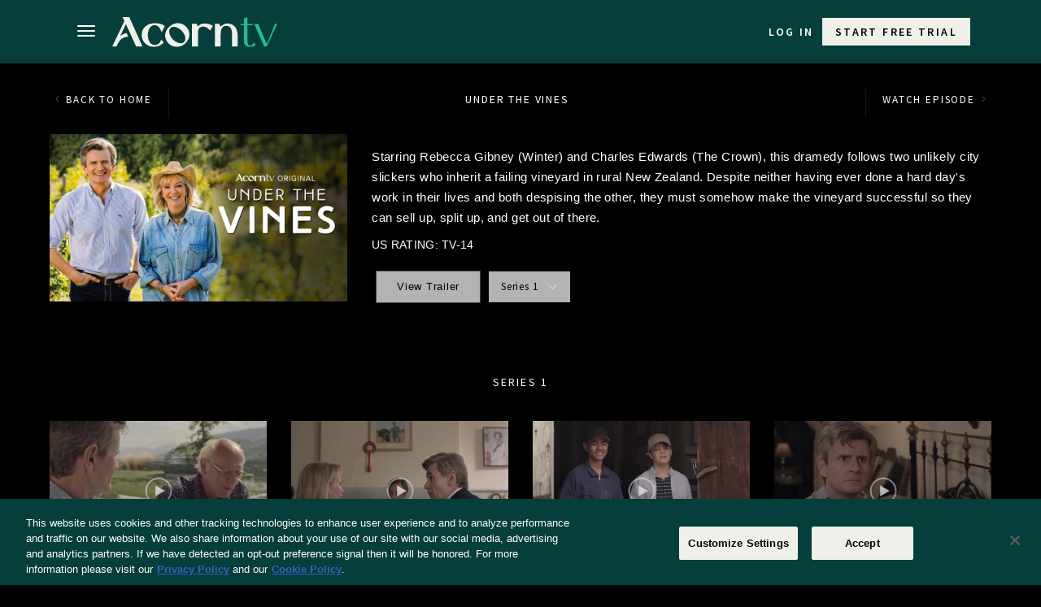

--- FILE ---
content_type: image/svg+xml
request_url: https://acorn.tv/app/themes/rlje/subthemes/acorn/img/acorn_logo_2024.svg
body_size: 176324
content:
<?xml version="1.0" encoding="utf-8"?>
<!-- Generator: Adobe Illustrator 27.8.1, SVG Export Plug-In . SVG Version: 6.00 Build 0)  -->
<!DOCTYPE svg PUBLIC "-//W3C//DTD SVG 1.1//EN" "http://www.w3.org/Graphics/SVG/1.1/DTD/svg11.dtd" [
	<!ENTITY ns_extend "http://ns.adobe.com/Extensibility/1.0/">
	<!ENTITY ns_ai "http://ns.adobe.com/AdobeIllustrator/10.0/">
	<!ENTITY ns_graphs "http://ns.adobe.com/Graphs/1.0/">
	<!ENTITY ns_vars "http://ns.adobe.com/Variables/1.0/">
	<!ENTITY ns_imrep "http://ns.adobe.com/ImageReplacement/1.0/">
	<!ENTITY ns_sfw "http://ns.adobe.com/SaveForWeb/1.0/">
	<!ENTITY ns_custom "http://ns.adobe.com/GenericCustomNamespace/1.0/">
	<!ENTITY ns_adobe_xpath "http://ns.adobe.com/XPath/1.0/">
]>
<svg version="1.1" id="Logo" xmlns:x="&ns_extend;" xmlns:i="&ns_ai;" xmlns:graph="&ns_graphs;"
	 xmlns="http://www.w3.org/2000/svg" xmlns:xlink="http://www.w3.org/1999/xlink" x="0px" y="0px" viewBox="0 0 981.57 180"
	 style="enable-background:new 0 0 981.57 180;" xml:space="preserve">
<style type="text/css">
	.st0{fill:#26BB93;}
	.st1{fill:#EEF0E9;}
</style>
<switch>
	<foreignObject requiredExtensions="&ns_ai;" x="0" y="0" width="1" height="1">
		<i:aipgfRef  xlink:href="#adobe_illustrator_pgf">
		</i:aipgfRef>
	</foreignObject>
	<g i:extraneous="self">
		<g>
			<g>
				<path class="st0" d="M853.09,168.26c-7.36,4.35-17.07,11.04-32.46,11.17c-25.43,0.22-37.16-13.19-37.16-34.35V48.8h-20.55v-7.67
					h20.55L783.16,7.7l21.16-7.67v41.09h31.28v7.67h-31.28c0,0,0,59.8,0,85.56c0,18.4-0.97,36.33,15.97,36.83
					c12.3,0.36,20.79-15.48,22.42-18.32L853.09,168.26z"/>
				<path class="st0" d="M903.06,176.98c-11.96-28.21-46.61-108.25-59.18-135.85h24.23c14.41,35.88,35.88,86.78,50.6,121.13
					c8.28-18.71,42.01-103.34,49.37-121.43l13.49,0.31c-18.4,37.1-49.06,106.1-61.94,135.54L903.06,176.98z"/>
			</g>
			<g>
				<path class="st1" d="M684.41,38.9c-14.75,0-27.39,5.89-40.67,19.02l-7.2-17.13h-26.2v136.34h34.57v-73.98
					c-0.12-20.23,3.78-34.48,11.61-42.36c5.21-5.25,12.09-7.8,21.04-7.8c22.88,0,34.52,15.25,34.52,49.44v74.7h33.68v-64.54
					C745.75,65.76,723.39,38.9,684.41,38.9z"/>
				<path class="st1" d="M555.81,39.24c-24.67-1.28-35.35,5.47-47.35,17.73l-5.89-16.52h-28.34V176.8h35.31l0-76.99
					c0.06-0.66,0.1-1.41,0.15-2.3c0.05-0.92,0.08-2.03,0.12-3.28c0.25-9.17,0.99-24.89,11.84-31.52c11.86-7.25,22.4-8.45,39.73,0.65
					c9.03,4.74,21.09,17.51,21.09,17.51l16.35-28.04l-1.3-0.84C596.77,51.51,579.33,40.46,555.81,39.24z"/>
				<path class="st1" d="M250.9,36.86c-21.25,0.55-37.63,7.05-51.39,17.4c-15.93,11.99-24.69,31.78-24.69,53.01
					c0,24.76,12.29,43.06,22.26,52.61c14.73,14.12,36.02,20.23,52.39,19.83c0.95-0.02,1.9-0.02,2.84-0.06
					c22.74-0.97,43.09-13.97,53.17-26.42l0.98-1.21l-15.23-16.05l-1.25,1.78c-0.22,0.32-0.32,0.62-0.59,1.51
					c-5.78,18.96-18.74,29.03-37.48,29.14c-29.33-0.88-40.27-33.66-40.27-61.93c0-19.79,6.6-38.13,16.75-48.16
					c6.48-6.4,14.39-9.57,23.48-9.49c24.37,0.29,34.55,24.2,40.02,37.04c0.34,0.79,0.65,1.53,0.95,2.21l1.61,3.69l1.65-3.68
					c5.35-11.95,9.11-19.45,11.85-24.93c1.64-3.29,2.94-5.88,3.97-8.21l0.61-1.4l-1.29-0.82C294.6,39.29,265.55,36.49,250.9,36.86z"
					/>
				<path class="st1" d="M442.27,61.67c-24.52-29.23-66.14-34.69-99.94-6.32c-34.38,28.85-35.65,70.29-11.13,99.52
					c24.52,29.23,65.71,35.04,99.94,6.32C465.1,132.7,466.8,90.9,442.27,61.67z M426.33,150.88c-14.96,13.95-44.85,6.22-66.75-17.28
					c-21.91-23.49-27.54-53.85-12.58-67.8c14.96-13.95,44.85-6.22,66.76,17.28C435.66,106.58,441.29,136.93,426.33,150.88z"/>
				<path class="st1" d="M101.25,0H61.3l10.89,24.04L0,177.26h25.28c0,0,5.26-12.42,10.96-22.46c7.11-12.52,15.28-22.53,28.77-29.11
					c13.88-6.77,28.51-7.62,29.87-7.36l0.15,0.02l-9.06-21.19c-7.22-1.12-24.57,4.57-38.23,16.81C55.86,96.99,72,62.36,81.49,42.58
					l60.38,134.68h37.74L101.25,0z"/>
			</g>
		</g>
	</g>
</switch>
<i:aipgf  id="adobe_illustrator_pgf" i:pgfEncoding="zstd/base64" i:pgfVersion="24">
	<![CDATA[
	KLUv/QBYJAYFvq4GsA0r0NRQCm24K/xqwClksIWPRw8KgvnCW9uakyQ0V26u3PbhZObE4gF+Bw/g
EsYQvgyXDOPoTvKOXDU+VHbuTeVXs5b5PUuZ7PjnEt2TdGh4xmKPMr1n9/1CNV5+I3/LtA+iCQ0N
I2wWO77NSPAdljly6Gz+hFU+ElosS50O9B75OD4FI+TvFj91FWv7u6QS12jjweMZiymFA6esg7fM
SrYDqUbs8y1/97jkzSAxetZL4kDjyERoTto+WYuV6tr2Jp64Prm2Y1vB0qipWA6kHs1uZX7tQpVj
aQ7Em9ntQXlp9JZyHneEVnsnzzeS0EwmSFZTj5EdMy9INGo0mRzvmcjuREsSjVreTBqFin7BHGhZ
VXu1JFQ0ynVCH+1AKst9ZJkckYvEHzX5M7uplxwS+7i0obMj2oVKz9HpD+1pN4JD70hztGwm7WeU
4qFheJLfoKot7bVHbGhQHUk96Em23YpOXPLMiHmQx1x2202KyFImZUZdz/I2yvNkE28wLfNGxjdn
1qZqZlQWpREqTXh1n9vudlcZq5bUWqKO3Q1tQtZR0xHLuhTK4ULEuhezpKzPE+czKSWfc3iEd6+S
01G0vLFvrqV72bNFvtfpBKuDTr25dpCh1ZkkdSA1i/BOKvn0xtHBwt/TR3nRg6ZNI3m1Z1h3aB3U
PKkbVDL1TpUl5Y5LKpmzmyAOamt0Lx8lrTiv93k1d4lTnvznnr6PzLg5uZcjvgAGxgQBGLeQeGDB
wwUIDxk8SOCBBhUMoAMVHpAgAwgOeKBBBRV44ABRAQE8cIDowM2ko0YkFMHsbMhaND8a+llPXEOk
GTr+LNcamHMxHGeX+D6NLNgyOlYKR3ru9zRTki3KOimPu5s4Qr1Zq9uYZY4IqVj1xJfQ2apa9Rzq
DTSb6tn8TY7MYYAeecuhOtVSctGBBw4QEQaVR9AD86RUo4d1LTpBIhw2lrFHNbJ80hy2ssSeriSm
Goc3wRxH7zPn5C2ikstRyqq2NV4Xy2FLLPrlTzo1amrJG/3JaIRNlLtxlHf61CWJNNI/sRvFzlS9
qJROk8ORZTau21EFjVWSN84/zHpNlpDROA+K3bg62dhnmuKi8RbJedxaKa3KE9tIcuGYFY2eJWvc
dXcmVzTKquIan6zXa+7yehaajNGwnZTGM9vXjb+MYYdborGT1cmVxyjTUb2asd9dCRaNepHFBlov
X5/0SBaNy7pSAoxj3yyzDpGl65R3KdNAs7R0pD37yodfNNVdvdydkbgj70f1ek3uaNAkofjI/r7q
RrTUxDUsq6Q2skq2Ot4rNw1Ds5wNwx9ZPemVuSwStEFDrqqfKaWOBrUuaKNpZVS3swkejWqK2bh1
qH7Zys+mTl6DyPzWM13yI6rxvMvWbYPyo3FrydHAYt7UzbDEsOQSpFG09vT5LZM08mRJGjmnQsTK
1bAs/NGvcORER1I27IpIJ6vKJY3LRLkNpBlLepFMKml8fEIep/ZIR7oSJz1wgIgwsl6xh9OKdKIs
yaRhvQt63Nk6uuGd9DQ+P7lH3cvoeUjyF6ckPWyTle6rkbYgYGAYCVNmoHym9kn8z26OyGNzUhnT
SdUxGkFgMXp94ACxgQAeOEAY4IEDxAAk8OACChJAEAECw4MHFSQCMCZUqMBQgNEHDhAUDBJYgECh
goQLESQsLlhIFOCBAwSFBw4QDWhAA8YDBwgMxgMHCAlgwIIxG9DAcMCYDhGMjg+MGQsgAQbGDA0S
wx44QGzwwAHiISECDCTGPHCAuBmR7U5KudJwXlXWqT5iRqPuTBKH1V3+QUHCBQ8MmYK+v2aVd0O9
twgN04PoI0yamlNxkQsyo3EQGjDUoQ7kQHX5BIPCwYF+Pz9lhu1+ZkZm5Nj0ZTU8KtlkVVXzyaS5
+j1IrRMCEAkENVDZpaLBoQ51QCAOgBicNIIIPWZlZKMYDcy+gjaqlxkpM2pDMikykX/Xa43MqErD
+XXw1OmUJi+fNUZXDIeLUhITB43ydHdrc0f+9S/f3DBlEBpYNCgaGBoS2YAN1NCGRYNiwbBAJBYJ
WhAD4oqKcGhAoMJVODA0MCiyIbFIXMJ0WiDSpoEBcXiGKGzIu7kGREMcg4OCAfHEsyEIER+cJAS1
cD4JhxlsIhKJhoaaEAs71O73K+IMiyLIktLyMjORCofKBOIJhgSDEQy0KCNCgTiAYoFo8GE+wdDg
MLRAkC1s4UsEgsoQh4fJsHBATPYMicXUWRIqFAhEqQxxioXDOMx0ENWq1XWvVyw2E2Xo4gwVtiD0
GzxHZ3eXlzjFNdwg4gCDGMQgBjGITkuFqCkzYh7iZE4izhJhJgdEHCIWG67hGhBndfACrQ23RNTG
cJGLGocFwqFhgVAknhe2WCBoQYtOg2KhUJzC1QXitriEE5UgxRO9Qzak4tKSctLs9N+JQ3lDREeV
VDP13IpZZ1otM9J5Z3Y1o5lDPEqrdKFDq5t7+/nvDI+QprJo95mFtaueZcbZ7w99ztdZS/IlrJaR
zKDBt7LHkzMNXWS818zJDDpODTUNrT2ZUSY0uqQ0SjyGKrpoQx06VCIqMnLSKUEMpKAFNZADTbWo
qqxc90ogFnWFKUgxioYzIIMZiqEMDk9cwhKUmETDFX4pjGhABd5UBrT9HBCKKxTIcIZFg/WWhigz
9ZxOWOGFHdyr8+H9GG5xDocoFhoRP1nPhpzXr3jDJ0EJS1ziDokyFIMZRkFHlHnKifgTize8YRJN
NBOWsEtcwzBMHeYbanSJBsIXQyl+OoMlFglFQsGQlbAxY4LM6jA6V2uEWJ9pS2Zktq272Ta/y3Pp
NfmxocywyYz5oI1R/i/eZEYN+Um1tOPhZULRMNnKSkuE03mpaEiHln+/I8MZFh8HXOACGRITEV1Y
h1scIu9WOJFGo9UsFOiFLWxRC5qFg8JB0aBYKBQKBIOCQZFQHBWnsMIKU5Si6sDQwNDAcGQ4BjOY
wRiKoRhoGKryFohwLhC1sIUXt0DgoqGLKhKLKhymQcGACLdhFuSRSShFc6Zsx4S2zsleGrzb4PXX
Vtn7z/2D5BLeUAahAYO1LHHunZtHZryeN3Qut5YyI8njQ8v/d6yrwiOzmbkcwiuc6dDU2Hhucj6J
YRjFLKahwQ3WUA1tmAaHxWKhWDAsEosvcnELxAEQCEjEARAWGhaJe0KRC8WiwYGhiBDxVDI0jjxS
NPfEarSt9MYNnzw/Uo/quDFXmUGHrZ1clOmpzEijueZV64woM37bHBp/tWGv47spc43uuxpnTSiD
0EDHwQGhKEKxKGLR4FBEqcyHwHyCQbFocKBpIajMdXVYWVmJSihKsaiGaiiHcqixsVqNDEFWVmZn
Z2hoaWm3hCUUtrCFNZiDOdi4rsls22e8EwiFF26wgx0816Ors7Pz3eHl/RKKW1zDOdxgkbDQ0HiI
mHhMIAMqsAEdcLKJoKy0dGJmPhPJkIpsSIec93W7j8//iSu+uMMn0UQlLOEEJjKRSDAMQ48BgQxn
YGBQ9BgUC8rFFwyLxcJh0YZqcAM2vIGhYdHg0FCHcrADOtyBwWGBOIUpEEYKBI2iYcGAcEg4JBAM
CQS6GrJBgZOTDQpU4BGNxkJEYRe3OHaRvlLkrUhCWiDqgEU9hA1RNA4NCwZE4O9nqkMDAq8asAEb
EnXlYPTZbC7XDuaQhmRVFMJlDA2JJgJxRCLibIWgTsKhYaFAJI53W3UWqUAk8pmZl5dOq6SsAzpg
Ay6OiVkOh1Cc4hjSDV5YYQYn/HKZGozBEma1KIZCJK4KJFMRMbhVOsQRicBD2IoYEB0Gh4aFIsGQ
QDAkEk888WyVoAQ1MQmHOxzRsLjiDIn/+Tz+fHudTu/nDumQDblIRTJkIhOZiYnpdFpWInKyAReo
QAZM4BHx0GhIWBx0uIZbnOIS98O7s6PrzS3M4HTatgZbGIMhEoZms4asmmqgxQ05vNg6jALJY8YE
MzMWUGhYMCA0YEBowPDAAWICDA8cjJmO8bjRQXhYND0bfSzJaZdX7ySSzHDmmGqoHrSSQWgAYYHh
gYNhiQRDQpFYJBoSCIfEMJSBGIrBGMxwDMiQDGdIMDAwKBgWDA0MDgyjqIIUpTCFFadARSquSCgY
FArFQtGgcFDMogta1MIWt8AFIhdfJBYMC8VisWhYOCymoQ3UUA3W4IZrwIZseEOigaFB0bBoaGhw
aBiHOpBDOZiDHc4BHdLhDgkHBgeFw8KhwcHBAXEAxCAQgEizIcoaaHHKkkMbuiiCEJS4sipOaVRE
DQgGN8wicTbVGQQg0umzbUaUyWMHa7CFKYzBEpaGdmYzK6uNOVRDLUpRDPXKwrpyWVVRTTlQAy2I
gRKUIKQjE8KoqDQ05NBFFVWUoYm+WezVWq1S26nDNIxiGCYxn08Ozo3HY1ND0xnEARAaQFjAMGjM
QEzQccGw4AEDCBQoVCAAg4ILFB4kWADBQgIoMIyWAATwBMYEDxlA8MAEhgUUNqiQAQYVFA8XJGww
gWHhwQIKEjrggQsQIoCBCw8UIEyIwAUKEiA0wAIEChAmPIRAQgM0sIDCwwSG4QENOCChAR6IcAGC
CCZgocIFCRY0jBBIuBDhIQMNLDxEkOCBDCBYuEDChAkQFBcsJC5YSHjgAoQIUIAAhQhMqFCBAhMq
VKDA8IAGG1hgGBYeLlyAEOHhggYkmMDDhAgSLliAEAEMNJAwoQIHMCDBBDKoMOEhBBQaMLBQoQMP
iwCMCcaDBQgTHCbIQAIECcCY4AIKEiJAsECBEYAxwYUIDx/gAASGBQ8lkGChwoUIDxYIAKJCByhU
kMEGFSwkgIKECzaYEIEH+QDEBRQkXKAgwUIEKFR4wIMMNrjwMIELKkyoYCECDhwgNLhA4QEDDCoo
LKDQ4MABYgIOkBkHKB4QhYcLFyBMcCBruoc/fejtpOQwskCChQQ8wGMRYMycUUBBwgUSLEDg4QII
EXCAIniQYAFb8PDAAgoNIni4AIGChYcLExIPsBUkHCCaHpcd/scVO0xJ2VKz8pocv0rXWrZcHseM
txKrDKdTJTPsPdfhr8Q6RICRY4RWiUY5nwYFDxIsUIECFB4ygMCD6TCi4MIFD0LwoAMSHlyg8HCB
QgXFAwoSLnhgeIDVwMIDCSA0AIMNHpAXNphQQYMHCVx4uMACBAoUwgSHCxYSDzzhwYIKDngFCQeI
DgoeJkCIMIGHCyxAaMADowoSDhA3KNDgggQKFbDwMGEDCcyYTeCChcQDhQoPGBSI4EFCCB7MJ788
7lwEGIdzl7/PUnM2QQIFLHMrAgzLzPjhAoQJGWDwQIEHVUFCAxBYgIBBBhUsTLABChUkSLjgQQIa
CMAMChgSIAEHDhAzKNDgAgoSLlx4mMDDBRAwqOABVpBwgBgUPFwAQYMKPKgKEg4QeTQosPDAAQw2
eIAFEyRswPCAWkGi4wIEDCxUcHiYIMHhgStIOECIoMKECQ8ZGBAuUHi4AIIDBgUIJA==
	]]>
	<![CDATA[
	UAwKNNBAg4cIFSxE4AKFBww2iFBh4fbHP61kBmuq/lOiaPAgAQkKcOAAMdgiwOjNo64iwMixDQpG
UIHhAgoSLKCwQQUGBw4QlXUdFDyUQIIGGkAIAQUICgcOEA6IwDhRUKOoAC1AOyh4uABhQaGChAku
CIEGQoIMKkQYFzxwgYQGPLBQYUIFxYQJGzg8YEiABB5UuKBCAx5YgAIPkAAEFIkADAoeJlyQQAEH
DhATBGBM0IEOQLigQQAGBRYqODhwgKikIA0KKFSQoIGFBws8yAoSDhwgRozGBBIIgIUKFyBYuKDB
BhMmVDAGBRYqXIDwYEHhwAFijBQBHjhQwYIEASYQAQA4CGREmNj7+Kg+7Hrsvb7Q527y5Zy3upf5
nLpW0EiqaXRZ5WN9WPbTFQXLpHJQXn5OsKruVmnBklSOrDHlx0U+rMpRxCHfx4SCVTmOe9a05KZZ
JCKpYuCdXA60MkKS311MEuMwuuMkiSvGcbTTtV29PY+47IWZPleNZMYMI+sl5Rza5OTdIzOm1TF7
eUJrwGTaHMnbm3vmU0xThDcBWUChoUGDBwkZVFA8wEDC4kIHHhowoYJCAxFUkMADe+ACCQ8KIDwb
34uuJOsChQoWHB5QkPAggwoUeOCBCxZIuMCDhwkSKOAIFRrwMIEDEC5IsKDhAoUKCjCMBA8MeHCB
wkMECw8ReICBhAWEBwkUYIxflkvCnvQPHCAiYAr+V7Fp52OExyzJpzPSRDKhPFYsr+riLJdg3mI+
if3AASJCGasj6E9R0CRTl45YVa7qnnJ98QSRTrJkqKWTwgoNYmAjeL1PGZ78k04xDVsLXS+d2BoU
yjQjSWJKndFMzOyKLFSVMnSUz0xZjMSVeZdLs9xiR3cVwsIUPJVaT5LEkxwfOEBEKJZlEqWJQjky
l5z27kc1N4X32MlN8XozvA0vM8WTo+G1TPKORu6RciVtLmaIKDYL2ukuN9FNfElZMiiDdZTCQpKm
jU8qRy5TmlQ14uzA4VCaXCRDEdDlW49S9CpbYgtbPtaVuOx3eTN4403SbPnLulzWNGPn19NCaE7z
mSJMc/DK9fq5v7c/v7ZlqoXnYyIVzfw+Nk70sZRylOWmn2gnjpA3Ri9i3ns9KTJl76qxybMzk+51
+vdX7ASpk4hYhFa+EYrQIpu0ppTqyvySvKmy15DRiya/OrOJfnphkp+HhhESazJFdS2aU5ksVnRY
MXvyfJ3fKpVmJhQBiSrvd43PbjUj83H/jso3KGO09KMSb45ocodGNXXMObSglY/HrFSOQxo/bVQx
Eucw89FnjMySI++DHcEIt43es6z6WGZCp6P9Myq8V5mkMivvNGQR6FasvSWUKaJEd+rSqt3nlolj
VCoauw+9hJxV01aqRAPLpd9xLiOQfa0TW6ufqXuTTM6adE1TUU7n362qZJBy7PfiB/POKA2JJo8y
r71e/xHwc+3QjbM31sururTd0Q+pvWRzSr6Pdm8eEnLzbLfOiMkqQrrWohrSdWpFVOMT0tTSImNl
WqG4KFtzdt7oiiO0PFb0zCK6Pa9ZNHX+IF6IZtJ3tp5fvKXs41yJYYSjmnlqY26EIp9GMJu2OPuj
dKFU1twqrCMRluDvPZbNKMuMsm6rSRllnpEZ1lcR8LaZc51MF5t7rp6fSpnSdcmS6EQ1V7vrKi2q
ouYli3IuC8vIRHU2pZXJdabPC7HETDcWGr3sd3Kj6dVdJC2qUhHWFFJhJjUJceqYNGJIlTyc6V2m
l1pZZnSbVpFRqdQOlpDuir1pFiXhpVcatNeQ7WdlcYl8YxMrNROxjIgSn7cT11N58kYwSsLaFJnN
xu4zFNe5LrNOOeO0I7YkjQbl1b5bx3JltcM79SNJv+uTVlImw7F5kuZILoKzzp5VJFQq5W8kamvD
UkYg32V9zF6bkhJ1zmZWct7Yb81faS8diQ29pCUaLF3rzC45otquVuSnWFEzP/bJW6oID41qx0EL
FbVjMiS6o81OzZKXjGP2CQ4N+WY6eRbHYzW9KB7CCDZHrYqJDsnQPp+SJBplh1ckO9fcT6aUaISS
49qT0qRFR5UjhJkm/CDZycjkH5tKSsqjdP6yt09ZpWaWJka9vs45ndtpLKVDZpZFrYsjGPousd+R
0SaxI7F1vddkSs/MHrqhexEr4/sZR9JqzL/60myVag5t6hxGMI3U1Kf0yjLTpzPe0IxMU3ZZZfef
Zd50aJZ2rUPy0Xm5W7kWR7j+ZrcxCpbsiEhypbT9isx8Vw1rks6eaXc9WabUdZfru0rruVrek4qX
WK6yfZg/d9LIXk4rbOs4+amdkdu8kzWrSJhG56yL9DsswhtV0iT1RpQ1yqbdb8VGm/wlWrkODac2
JqKn+a5Y902/db1KVHluL5GuPIR22Wzyg/Zn8arIZ6zxqNLUknnby9r1XFi/vNP3WbnuZdjxzRg6
L+fOfEQck9V0umfaaXTD3/kITXJy+qIhUp0hPu+yWSk/aHmjEefwYEs/l1COpPtZtfmUkRCnA+lO
LlPVZuYe4UlFKGqW3bImRIRoVxGamd3Z5ZQI76Yu50V1N+fDMTT78Mhu6+WIhvH/3Imycspy7EXY
OTNdvUx1aelbq8Suvjr9JH2hj+WTvJrG4Y3OH2dtKqbOoAeL+EPDyc+ZzsremsRr3b2OuhDNjtWT
bCXd0XNtJudexYqddre5cu/SPkUkNZZz6HkHqb2bYdp0Tao8HLr0WatDn5wqm4bs9vO97oiVaazD
srHZr1naiT5i43uZTdU2aFnE87lKdXPs7uwuTWIle4wIm3azF9F9Nmm9Y6kE6absiS4x+b+745tH
HxHr0q3rWdZeNOiwxjCtJ3uLF1PS3eWU7KarnOif7O9u82XqffEe4dDs7tLJWF0asqvl2WXdrTZF
tSYeuV54iYdHZSeZymY4+d+nlZLta2UZovtRKzMt7/TkPd/rjaFYldkdy5mqE09tFvrhZATnjw4F
p9eX06jPusJ7PiunnvJ191JHqppGRz6sTt3RXDkr1pm9RBPhXpRVQiQlyr/KTvWIkSFNzhgWUVIW
4d1nE02SYaHRbWNlfJXs/Msiy98RGpoktBz6z2wu2XSvkkka3S2C0QfxjkQpSD2z4d1TKUm+4+DI
1FXvhn21soyuV6z3xh1nhb47Zkuo+sABYjHOXIO9yXMRtTPp+jl2ueX03PHXlISH47t5JqusWGR0
V6/rnH/TvFsayVFH1a7u5zlNZDT4bF6plddWLIksZx2Ez9PJtMPMzrubhqTV8WrRYNty3T3nlaqO
PA/etWrUlA9ZJ88yEYokVbLM1hmVOuezW83SUn2bGaEXaepXBLu/PkPtL29PMpNsms29z6ob31wT
v3ZYvb2GEvFsSmY2RD/ZyZ53ionwRWUf54kRuZ4uK6L7hWg3YcoNVTxUqkkbIVUi2u8/uaHCGUx7
4o3UEFZrH5dfthHLknnKPhVdDotT7Pm+mxS2xmj1YaLvE87IXH93N2fbp4ruSK3c+prXvZcpZDXE
mpJg1WqXl9XcK5uNMud8IkspbGLNmX8zKMcmlX+fi2WrLX86J876Vie57Bxh+WSsVJZcY/+wWf0N
1uav9It4YlcarKZfVhRf61ei72r/qhBb883opNkz8nNcyWz9Vkf63jWt37Ol3jMbG/+KSu618X57
yyP5VrE1fv1O7u2Mc/AzL3Frg9gIN+iiI9dYq+66Ezu0z1F9fPgmPc+Jd3kvO0kp0V6qtGsNUpGu
aj8lkfDyhXfq+M3z6olNudFAmpkbGaop5c8cx6mxLmV4V1cfekpNkwPHJk+zEfrITCrVrSz20St/
6viWFNLonCbzpw9ZBdEukTOpScMu+bS6cDqOfpYk88MzzPNgkY53JsUsOz9fJoT1Swp7OTPn12Aj
DN2Dn9bkWksi59GV+Xejpt3zbuQUopp8y3u1Zav9QVsQ+9qVTzmWyibay5QtLJP5dTnS7NHE2Fsa
ovEQj3kWdN+xqrN17t4SiVUrR0otm634wdYkeZw86UuDgok/k/lVCb2tFN9K7pSXcr+NhY5FUk+6
1O2dM/xkWWZ6+MxK+bSUz3stUYh6EqIOGkJp0u/OW0r9TNXgm2aCbbn1G3H7PFodlg5/p/vJW98s
8z5IJUXFmizPqCcSU6+IlPcztJhqww/eVN7Ivvd1vbDKSrWsumPZxax4R7V72YyQlTwtPLpUdk8q
kloT064Ts95YFrSiVexSuhL9u7nckT9CEfJaY1k0nwnPp04J3knaON7RFXakX0GbLLGNIz9taC6r
f2Qk9La+nSQ1KC2J8DVFeU1a3kmeMAmx+Ra+/shNhy9N4+fM5d4nOsV3zwpf8iSe5bxElsUXnUkH
DlpdKAIV5/5cR+h69F/6mP0Ypd+aEl/PasiUiP5hK3gddZYr6hRvNBRrDf3KtOR1PuqSy0/LS2UH
GpX0402smtCrk0IfNZR4uzFR8h2+odgHkfHQXkgVHBrppg1/2ZOZjiMrTa1eRfgr59mUBmJpbDiS
Q4MysabO8uh2HEqZoRt67Rdsx+XRY7/DRa91Lq/k01jJs4PKZsL3eHnNmu9iSbOEz2LbgffYfp0q
hx19b4qn2kclLPl1YNJk3q+cPcmcp8p3zKKqctovM4ph68nz8fIyiIRDdanryDvKurIO5++5k++H
SOgTFxYR3m2GcqKqwir0uPc6lpA7bD4qvLMDh+bSt8KUOvuPVunXMcWur0v0XQN4znFDNCfVmyu0
mgl+oGFrV2iWVWg5Q/iBlHjpMyUimXA6Z608zahIKvtBriFf6c5sfmbrd6Ubp302d1YUnDsrnt+7
TxIeqU5w7rOOC296pvUWmiRbDivlpvCdO7mpDatK9p0d2p1M8L1V8dMm2qE9UzLMySGj5TQrs4aW
Z3U2hvaeiYgyqa8UHLoaIsmUikIFCRcgXKggAQw2iBAhwcAQgHEBBQkWLkygAGOCumuVIkAAPDXl
VN60OIJFcqfRko4G58x+A+0xISK5RFdJ3dBFZUV0Zb5Kka/sNB4poqy8Il8ZEb6XNivd43c+Cjnt
dMGzGbk3TSlk+xyWTXaTZ/Mx8ZSadrvJTfOQZdM8hddsmhFrVL+3M0XObP5pTrzMjZYdsYxH353z
6LveHaFN3rkQJ33WuWE8qzy8no54x7TYl2XDmyJKY7rWVlnee3S9YcRLOisSpl/tp9B5Nlpp989u
VqftTMrDTqK5j8sEfbY5mzvT2Zzrpm4g1nNHaZ5O2aHnnJ6rumpm7zNPGXtcTRqJtpSrYdMrO5l0
EWLaGQevklwDs4ZJaKvKS/HGaiS2Pj/xZZamsrwRK6yxGuX5lNW4XGNVVH6STVks80KUF6LxNKqy
ZdmylVQXS5SjQZcdp4GuwlT8bnx7fHVJaRhlhsTsyHSCLkw6O5xK3+QQXm1ouNLwpoU2k1aSot2Q
dPJsSjlWR/ucXpVIozxFaZM14lCWzs5aGke79J5a+MommX3GREdEZmNTrxnJyWyIrA==
	]]>
	<![CDATA[
	BhZeLcskrxyylRKtinDsRDe0tGEv4ZjZxbGqMZ+kWQ1OjWWxIvLJ+FqyDbOLaVVSHlnMOqvZq/LX
Iarp2KfnMazxFWcMy2TGjKP71TpTWWOdvHLTUOGiqZH0l9nU9OQxGTMrROy1TEqEUjRWSVm0HqWI
SFrD7LqXZT70VFojj60kjULKOqN8CeLZajelY9FmHsFCm5VGfRCNiRYrDdqHrG7HJMuMEc0mb798
scT6GmOm0+p8fG0leWvzJTWO6ldSw3m3rt9iNyT11jh7ti4rRKlR+Gt9aZNkB/8Xjm//8yGpfFk8
KBHLPNmZgZRns9050jmseZw6VSg2CHHQKSY2brTBkcGOeHQu615sHMngpQa9rufMlBq1HNowbJ4Z
M1Os47JqrOSZ3aTvCKetcQd9dJ1eh+PI6Efz8+BMzc/VJCH6eU6ZZxNj2smbvaqekI2aI1unhhDt
aFloPpLRjiWPYuXZHRGlNpMXStoofm4mifS5OZFMraWhJLZ5hmizsmyOkTNvI31Y5A/Wkkm/iU4y
rSiR5DbssSJntuaKnNnbeM2LTH0ZlaFTzJexrM6YX84RylZiIiE5e4X1D+fGrLQELa3qqnW9LRf2
7orEdLZLbVbds1xnwl/WmdDmanf7bHbjQUZnZ8LxONsRytzAuZucpHR7Qirl/d5TcmqcncwQGhla
DpXPpnj3v96rK/u+a+J9LVruBpZJm3M2nCEi20q+wrMpWVF6RqpclVKXlIlIWKc5lJpysSyryjrm
olBrVfekpa5cfPUnZFb1MQ3MvPp8mtMgFe8jlGp7KeRqs9KnsdCuriVZl9AQn3SWLbMxV37Q3Tn2
vKGrIL3MSolXY5oPTWEV1ufOqP9VEV7JtNDcMjrhVdG1lanZhwhlTOiuRHibvHycb5ESnS7Dnox1
m5OgUdbNHF2Yt4+KzLZKzwo7aDXXPXfPKzR8Tpbr10RxT83fhWUaLNfrKsWm/+V6T9N6KGvF+hlh
VhPrnEecc/HIh64nIYnVK8/qLWOS6fDoWqqzataIfVStzrVe6qyytpP0pNQHWdJUN9dx5As/F0T3
r6KsY9n4u/+6m5TCv7DGiq6Y6RqyH9VblOPTNFkNWlOMCgfZzUg2Jzu6GTqZ6ZY6Wd4shYRiMs+U
mehaZGSDXi0bShyb3XwnL9XFv7Ii+rCXJNYpRkN49sPKMSbijwwLE88+ZOc2ZxDPpsN2bM/wlGlF
d1j26ZwQXdZ0yvziC82y5I/arbr1zxE6Sn6UEZ+WH2nLyo8WWdrTXpgjNP8oo6FRZYNVM5uZkjLO
mVR71STM8U2uTjvZh0wmNO4Yfze/5LiXJ5txrn47JB/Mk/TPudLZFaGc7GpYNiwj6tVNurGzm39m
53o3+ZMIW0ZDm+Iz6cTaOWsVn3eSKg7aZ6goVSfayYh51ts5+FKdn1+KOzM4+KJ8sXiDP+PM+Q7N
aTXoG3yNm4d1opRZDr5TE3/Q8Dn/vW7aOoSUUpT1oFnnvnuS6ceqGE3h3Zs/aclUFmtp4520xdrd
DdGkNdg01qbMJaxN2dyQtLB291aizHjIfmkjUy6yJCq7MbwTHSHRUY3oZM2y96ZE8pCJW2ToXpbP
td8kVV9W9ONkGWLpLg1b1rEX6dmZ8UlWx/CSjBANz3DGXkaGJ0k2Y6daCRbVeJ4yzLtNoRS9rzqJ
tfjKOt7LLt5qTmiIXu3doNhq453QTJLcIXpOTlbdSVyX48GqmSwbFRbe4qPxJMmO9ayvRMWy4Rwa
1e9IL6QcI5GxnqYmum6mK9bqyorH+kgVq6qO7DX6VJaCJKb2BAk7k3dWNjddLTbaOc8dVg6zRzSq
cGjO8o7X5gRtJDs6NRvBI7va6WTXVtCuhi67ngl21GZldVmwZSe1+3S3o0vLFCRnje5zh5J2ORqG
Uy2bFNmuRGcyprvPXVVnfo3GUD51hyml4ZddEOnu15tUWZDMbqommhSyMvSNXU1sRRo5hfZd9QoR
ycQ0CCVb46ZXiVKyvQTrhGNG97euRjiZ/SX9TrBGJboIX6WnVRF+TiOJRqboJKmGDVZSVaaG7bLy
TOIqtna6s0qqoBGmiegIc6ZeN2FOtgolryRohL2QDR8WP3ko7dig/NDgyeiCY5bauLuVnNW/+exK
dzVF08tLqUOr84yaNjLpk4eWRHPu3YwmSUf31SQp8xJLkvKoR4f3JDT/vychSt7m5Pozi92wuvnR
KDy6aGOimA1z3o9G+182WrP/PoeX7KCJ2XDn/uvh36lCnBmUbCtdM3ikntmoTYvW2+dKRyPMkene
S3I6+Bv/Luedxr6cdNUdxabpq6sT2eUed8P0ql3tzE6FfevLumZ7HMnyLX/oZp09ji/Raja+rHY8
VOIbd5RGHi6/NyaT2ngt+xy6429ssvfLV5oePyvdpjo9sbthY4SfMdPTp7qFPPKj33gLM2+clTNT
6Mgq03R5Iy+EiUfpvKR/9acr77SndbvTz86lcDx0dHbp8ohV1TijwfTn0KReed10FrJBTbmSJQnH
tVQNM83c7qO7SdWa7tek6e5L2Knsy1Mf6ZUqRsNaV/dcytEom6G515kFR1t42IvVqJd6b9VSI6bh
GrMeuXa2zJqcSkusw2S3tFXJUBHFV5WSSyNt5qzYVcectltZ1mlkKQ2iO53O0nZoUholi135gQNE
BwYd5dTTg2I4yofpuxFHfCcmLiF002Sqblt3ZreTYvWOmB92ys3EWJ3aZJVFd7S5pLWuWqnrfZo4
UjfoPtUbEt3NquRZdXNE9+lL3pu5stukOHNo46CimfSd5TjwLldPWXXDyqFzYM4gklSW8r/BE7rR
skzTfzVHt2i6H8rZ6OUlotyhMf9EG7SbROP1bCTVRBW8jqANK8Rm1R5UWKNveJX0BW/c1OpSCG+E
cNTTV0ZWulso9cFB+CQaoSHKbGZiFr7waJ7a0Sp1I9sjzfWaiUeSumGnS7QbGpO68cTLwyGS4iCz
axIZCWLf48g5ju2dutWucjjuho52tCtXVyW0zBmaKfwV7ZXU/lJ+o/Z8+lO0z9Bz0I5nJm9VBsfL
5HOSOJ72/K5wOuMTZTaHbWZjkjjOptBmT+evDMV5RnFJotlcNbOJa5ya7aiO0jSJdTlyEAfrTPc7
y3JDNTJ95F1/fl+hyX3YbHD8XlVs9uK4c1dkdiOj3Ad2sKi1SSbvsRviZyhLMkNWwQ/TWNYtTT/c
sxpJWp7gx9lNlg3fGZS5JGexamw2JImTLx+OTcYkm8omGyUFTfZDyZkjZ51XdeTbb4JWJryLUHLu
yCejHDzy61X52/WUX1uaWTXNU/Op8KR5hGR4bIeNW2RyM2YftoQnGhvjnYtmrcGjRGp2zJAqbfNQ
6GqlOSO0H/qMnxlnz9Irnmwu06Hs2JkUbQhfaSfT0v2aM6lxCD/N3jc5hDJ286SItSo5fbzXkkz4
OcMxmvRhVQutnqNPVCf3xMKnjVLTUSchEv4258esFruz/OPybp+8zd3lWT1yvjU8nZnQ9Hq3G9KZ
LTStcQxf94RmsHdrWnqVY68r7M2YnbEldbNnhwE+OQ5K82W2nM7KG12IZCwxojRfRTJyiHmTSGcj
yeyzl176u/TPJuElbf/sm+zf3pyykMmn8uhUZkimEMloxGY00sGUo7FJETWp7BbBkitpmZlYRiZb
J1dZQROiIB1JVnIkR3IkexuSrI2C1pcYB43EFTsJK654+EUmMTG6zcjRZQmvcmSSoxOViVW9pvIS
LHrRspJVkvWyQhtZbGl1R8p0L5JyeYzIZ2mt1+H40ru5Uno9s9mZjMlsaClmSzq5u0JCoxNC9G9C
iIR2ciZXnedM5rLGZM5zc2WFcrP3cmZmOsqrxqSqKlVVdFeqqkqqphLFdZSrtJ+8bMWf5YrkFqSb
K7wc/XJ0dJSDctSm5QjPREJisrqKkj3JzLGkpAdJMk9uTg7lxYrhyL2OY0l2aGtbxCm6wWvrv7c3
4zyfxicOzuTdCXM+72A7lDlFHLSxmg7S4FU9eFPNol7R2I09el3ONOk2yVXp7p3v6JOYc2bLHHPr
04/r+onZXBf9Y2vTz9sdJ1Gyzjo353pwsOo9pJxDmwxrv90dqVaHhz6jo6bdZWto9B0i+lzN4+Fc
Gos4VHl72hjWV3sxXUU/1txVJZ4NXs9G6Z5sRUR36/C9Es3mzO21OGf3Skju0e7VpPpEdcr8vc7+
Sq2izKG8OZGpKslUU3OwWnWRe082zVqEn+JgTv0dM5ySGXaaZDYbQzuqm+X9ZmlZWPK8Cqc/s8rL
TzjNM/wYkcy08GxKeFaFr8Tys4bTfLGQroiHYzZWRYdkh0bLs/Td/iz9v+X/XyvD+7g2zCQz47ho
LFvsVedibekfbGmKVnI95wwTr1NU6GndjmUomCeThp3i7f/9bv5zcHpWI2n8HTqNbtqCvul+gs67
2XxiPtcMz2zPeWzkLlNsQnJes9xKQUNDs7IsQXfsxIhFJYR3iHWvuhuUug6d/Iy+kSYaCVEOi2g8
xJFE30gojfAlmCUT+t16M6NrrYY08rpiDWkoUfD43nIf9T+VhTW9JNNpfL0itddrza10uVZUnLHs
jc1ZDrptlhN7nfwgTvaTd9TyL9+zx2j6OjuTDgeNVrYZdszQfjvCnBYioamSrFhtbe1YmlvOvwjn
siz0Sns9nSLMmsJWkeqmhbf066ZVLcNO/5LKuV93itPSKZaWvufJZR4rHoUmIZxh5ZNe9ozu7GRy
X90J+oS93uGRWIWu6qzQZbE3OHg4WOw/Uiy+WTKYSJknmaTMUskkTp4N5RANpYqJmWf7YdF+WJeJ
3ZTY3Yid2OXUiB1dYWWfN+nmlNBzEsvZ4yRODibSGE1/f02p7mrO29yDeMKb4vTw5SEcExaOcRIt
597ruFZn1svq3VG1rs0fiql039Su3Nr0Op2a6xLV2YpPwxo3sXQko9UhIWGN0CgvpLut6Tyke1kz
m1dlPXRRllpJrSMP3bguDU09aYZuPNWz09C5QzeeTxWdlz7Ce1HrpvBuWCoX3smmWL3MKrrMK6r5
Nt8ZPXitD5FMSEiTNIjt1a3BU3siq8G63jZXfClp/kFr0fA1fQpv+sscQ7qi18xWu+ZMU6cJ7VOz
wxrEdnDI8NN2mlJHqVud1M9O6if1ul1K/Szp0LcasSSzKC1HKi2HpLKy0svvssLj1KY5kj+Jj71P
JH59E//M7EHzHbY1ui2zarZs+jvN3OdIJs98nu3dduY/fvB2RFZM03+ntJFf398hXlKzU2Of9Rsa
mh3OC+/UqjofFQ7ep+qWSafynapkJvNd1XxXLZbv5/qe1JOvZidZRbvqJav/rfVyDe1a7jl0GQ2N
pJZXVZWVKVRUKFRUSZKFZDKWQmUy5YjpTFWumCxUL8K5mliobOyClJUlnxZVIsoQyoxCSqeMUdpl
KkcqKSdKkqEjuZEamTOikSGATNYcyZhM2YmMSkyl3yc53wXx8qJrZWjIRoZw6nK5jA==
	]]>
	<![CDATA[
	pFjNMkYng1gnMybjLBmzkfO9KnMyNzLyluRKjjxkcUkV3ZVc0fWkypVySqqc7KecamRqqoqsrZIs
qQmZFfYX203MNXvMYjabzWmfjGuSsV3bRmdi51yJbZN9QzKuoUla04RscgrZ5N/QjBVbGZlM0FlK
sakG7Ys9cq6snJNeKEc3Tjm6sgpViZnUxm4nYzJ2RiZl47bryQ19VzUsNy3mmjuVpO0nSnomJX2n
lNvOaHWe1Gtswc8JPl0oeDwRXvD5o5G85yh0uRxmoR+bgn/gABEhh9I2Z8OZl81xcmzYaWaxU9eU
Gd0sz6NB+en5KfSczdzXWBJOj0THKufUSIZmxWpxhiR/OVKPpFIuCfHyzo7S21N6Yy/9bTKlvyFK
b3dxJhomphzxaXLsbeTozsix0FwlhUd4cr4yKpOJ+S5XypWyU+wUtGFh5Ywed3iklpSRlFGlTMoQ
PxcyuxNR0sYIsXZtJCcsycnoeMES8lUvc3k/qV9ylHKERTmq+8mRAD7OiDdn2wyPt3vk4s17LyP1
Np16ws9Y9mqDhNlsXZxjydyzwcsxtN2MOSlN6N9lHR36pjnnDdIYOzc9MZpD99fL7GDtKdodpT1t
RpreueM6yiyzTBJSaQYrX0i+OReajk5LtPEy0Xj90ZxJiXRuofm1uhtJOrS7pMtbUaUNX7IRDy+L
8n9PTdftq369Vv8rM/EQM7OyWfsza3CeZO3TaPJ4p7QsNGJbxLtZs+gfHpJ5/B7xkJBKRxs81aVc
zdJsyDfDjo45yjo5sjZzrLndNpQOed4pem4d+ofxal5OuePNU6Frswo/xRL/xcsTKY9mXB+i+nSq
6cdRRir9MqlHqs+V+nX02NZV91Q1GbNktMrx+Vz57ZXvIZvLHIV5lyvpXNlxkYyZc+jX8x7SFdna
onLWZbNEm40lSktE8ilbOIz+zKrxvfTxcwh9+0ua/t+m/xz3x50iGmj43l9P+gyxN3V29TsXiawM
0e6m0esbvzO66579dB/JU/XLXH3D7dVtwroRr2xOzna6e5ZzhJOSHS/LmzBtI2bCnKzxqlglO8vf
0MD71VQmSouG+0rV+I7lSlbh1QVLLyURdaYqidB2R5hE+KFE+bhoavBTVw7Mk+VR4SE+Ke9kpTHz
4KH8zqq5wd/d784kEwnV4PVs9yHXpEnWwNqaR5WrH5HJ1UCsdxApDSkHpbCcR1WsjjujKr46+evZ
3dWy5pSCN3dFZXN3mtLcvTz131dF3/ccO7PK8plhteiVNdKqzkzGSHdEs7xN3Rmapy6drqJOnZGk
JX26yZH0uLN60NWltzJHblWT18Bb0Ry65ZJeUQ7dOVPyeo0Wsa+RV+zdq95Jd6/+3K/QYmfTS3eb
wk6HzxrqqwZ6sKzOJBmqYWb5G0TM33SwBu0yKe/0DR7TYlg8QkvBJPOkx0nmSTI/s4TKPElU5lMW
ZZJouAzLPFlWl0JIZIeeKjYr12FfJXYcERa60Hk1zJoTm2HeXSbVCXXmEOdOaBK7ZYTWkyHAeCaa
7tSqpJnvV7sWkd1NrswotCO8q1lm2LDIzgZlDtnVPq+cq7OqOpvFw1xzVR90U6PrnO5srA5T8GU3
Nh156bI7n7lKalAL03erqYsOa5bpG6nhq2Gsui+z9TJdlYJovCOfrjspTd7VwLx5euboeC+7yw00
WvqdcXfybpROkylOU31ORVneYQezKJZYbLPjCNO14seVdsOa2GCeydHl75gnefuxy0N0IY2P/TWv
z5evNIlmJbJCK6uxDitUU9lQUvH3MyFVTfHT331Xu7m3WV3rpvhWmWqfWudq69Va1uLxSmLvJI5M
fzL7HFZKTZHGXEU9yiNbWzXFV9YUyeC9ckr3KuYQzT2JDBN9P0q8qtiYa7+PffRVQ587eY6qZ++q
mZor/Nzt7M6qEhtRVsct/PXS5X/OrFIusfuTNZHZfqGbuSo6sqKbndIhqjFWfcZOCpPKDk1oLDyZ
s6yiE0u03XZVTMtxdlWWg6heVTfdSR0dXWusepI5rOaoH3izX+Y1nOqdlmPimQxf1SZm1m8Icyor
J0eSmWHZ2d4lVlZhmjnnNpb13qRYVlbZvLLKiK6yfn1PlYOYJnUkhOYTG2+g3GiOZTdJc1j96HKY
5neNp52rsnWuyvlJyrvSd5WHW3RX2VmIaSIXGQ700aqOQyV1eONkvfoUGdZr6M+jnCmypNeOUjTZ
i292qmy7HKsiyzEr51iOWU3OjcpjjlnNjb15VdRDK5ph9ozZkY5K5sNyOmWiIt9IqfW79Q26LFqt
XDVoN7xD9KDlQ0I3nM5Je4gyrUPUKn5oqlS0Txr17BOppKgUDkpGlaGoyBhCiIgIAgAAUxFgAEg4
EgwEghHRjML6FIAGxqBATJsF4lgKpYkaVMgQAAAAAAAAAAAAYUAADAMhIt2yD8A00uL6DAMkqcy4
eixpEcwqq5pUZzn+SVPXLnA2TDGWh37SV7LvPZFS2y/uiErrvRvrsDPk3Am4biml222pO1vqxc68
vS4lod1S1HuD7pca9k+zD9NxbtBBphMcbq1UoZmpXFdRNKV3mldTenljFY02rQdv2Ia6ZshEkp/2
wzj17gQ9px2PB3ZakiLFPe/X0GajunN/A9tme1NREpXrfjoggTpH+I8a1Kjqz98W0S96HzBcH+rb
w/1TVBLc7HArozYbP44dVYOnFg4/rL9g8L6mMrJWKhaRQWmKiip5PGyVT+gUO5ra4iYzTuVwnVf1
VHKRcn9QrYwL6DeqI4OZbqk6SalK+amazkcqqloBu2x7Y1VDuqoCRnE+rAb2s7OY1ZWKSK1qVbrW
S3qrfEhCTW7XZQwwSnLvkxoXp6awOaHAdlVJlAbkoJR+HTQg+rxCr1auPL4Ov2osmEOwhsFemrBh
Ra7Fqns+1vGTNYu3WYpZ/a0gd3yDk1y0Ov8uTilYRAsw7mVa+d1Be6pWN1aT8lp1+FSJz1ZOP2wZ
cKvZLnfAPa1DQnFw7RgsBOP65QvmzuRqAecaJHpZULRmUatzXXfC7arQpijgwSsBI9GvvE68bRgk
20JCl16N5RDHydMGtTTJVwTYfGxb0pVj++qflZzYr7JKZPX/CvhqViGwd/wEARDBigIKaVd4wyPs
y8Kq6VPzOae7e1DDykFI8WHBl7M8Yj1Ana1CsbTIYrnpVTsx1m4C/LDGpjp2zYe/9iJUm3XuwR2y
cKHyJkKytmGrZ7LnjQLyRVkjlFFYZWWYwGngBtKy9UkQse5ldWHgRcmY7bxTxDOrNWBdCza7M4MY
zjbhzNLZym84lmd5yYQsbTC8z06Z5yME7WxEWzS0Jfb+woo2MeJ1zkYLYfaJ3/MkrT9KwqOlDcGm
1XdNPf200fxjRWojTYl1VLtaDpLQao2Hd4tArDUuPixca4/xsqZrmTASl/haC/VvF7YXZJ+BY/tw
WnZ/2V4dtB1aZ/wanv+5GBvey7Z/dluaiztK3B79JV5hbs3qlqEnQ/jADGsqv9Pz9m3f252Wc5rc
QLRqCgGuooKLHkGICArXY1+NjtJK3OVo4tZsg4AwroxsbzDfAmdkHZeW/6R1XGWAvA+5D3dXzuSC
2pyd8wFA5fbv8FaXS3C2aMDMvdosuxlFaDx3/dPrJNDVzg9jKB0Vf8mQZHjSbaiobjWnuyaL5ZLh
hauLhG5dVsDum8xTye4MhCgeabTbqFQ21XZZ4m5AKGjmutt4PYb0Te+WwBD009gUD60WG7zving/
aryJ8Gi5Y+Tt48o9McE9ZsqueV05EMbnXWdKmPAY8riNQ70fIF47OdRLzeUL55wQMCLrhQ4lPE7s
HT3bi/u61zdj3zKry7f1+pabdXf4WhBr5HnVSIuLHS1j5qvdKm1dXc7HftWul+pLM0yl93vCMaUo
7X0Vxa+KnHPaAPiKqyCaern3nvPqdyWQs7zfNTUA0vO3JsIfA/wrX1ajzX9TT2d/AvCsbTzARdKo
uBu9Qf8ELK/jdRswlgB/JLCz+EMLXPyX1r3DzGXduX6KwI1xTXXwCfDdpZ3y1NAMceADo3XWs/1h
SLSfD2ySgzi+lI48ccRJlY9YVirhAzOeNA0BgzReH9iRWi5+s3hp8weGTp8sCUaxyw+8LiJcH1ZM
/APB7qxhnEQz9vdAcLt8Aa33vB4Cb/4/l/HTGBFWckCw/iwLDI0Unf4fb2Cf5K3ECSbmOL+TvoFp
CQyWpdMNPK7wCG77KlyUsnGRTMZvvXO4wAoEx43DiCCDQxfYXvbUVM8QZe8CG/WYlP4IE5G5C+y8
8kU2Z1TZ7AKjyVS2nGphWgIbuGlwbOrxgAQuxVOfoTXkNmDLDeQjFZN2b8DAP8wRpWGxATcPfdBF
lGZowHkdFGg6KK4GvKlJzcxu2hHYNGhGGhyBxZ/jUDo6vHegyzF5QBO1go7UgLnLBSx3BEwYBh0a
zlwOdxmwgGJTzdBJBCydZBoTAftQxJTTPhFHL5O2wG1wBh9Uk30KqbTgM4hRekPAoOuhBe/RImBn
VtSh6S3BPQN5BHwAW7gGHNFoonbL3nUOtidAgQMRRsAioRdOpcvHWgQ8sGIyvILh2DLHWU/32AjY
MgLmRwFhM+DPEAYGAlkGfCenVaSPEtCYAdNjD6fUGEXAZMC3bZL1xFmsIJgBszqqSkb2TMaDDNgr
yDn8hfQMeMKlEoEpTQHNLMcjx7m6yi1IROuEladNzR9VwwWsG4Y7+7VonGCu6cSy7TTwwTh26BUZ
PkuBZELZkhPtESZOsTEK0MA5U/cg1w0qNLDtEh2dG1R/oynyLMZoK1Y7DTxl9kRrAQ3cQSCladSC
18Bx4idaeC44TlUD67O2fbvjb0WFpcDuHtgCb3YpUTCUeuArU3BZTlS+02ua4ENBnqoPh+YDE7m2
Frfmcn1gYx2UuGRXe/K0zXX5gSngd9/0PrBABGYbosfNqnxg+NQbdQBDqQZVj9Wp0IxEvlicZD/w
E/UN1vrwxPOG/lR9gkO0RILA6v7AxkJOTDepvvEDY0fMoKzBsk5Nf0RkW3WBVdZjMxPEATNHQewD
Hw9Cdh/BPpKWvjuC/aLmliT0XKFvwwuetxkoyBHMKEkPiJkEJx8zlglY7FSCaZTvlPTCaqkSDIOE
9cdoR4+D4IPY2rFzLASG8bWquhKslLNCnXf8K8GR2jMOgeSEH5kSDAmnGpESyAT74ZbiTO4pIdcE
w+sXMwRWsOmV/Uh3cYJtlFiM/KTkBNc7m2H1CfbCvFGkbjzBNUgC2j/BuaxbdLLC+Cc4ur4IIPkJ
lpCBmYKbQRa7nuCDFDxz/BM8TowERX6Cb0zX/AaSZX14gnuczUV8fzs5wW7OgCFOsAkIc2xZkZof
ZyK/4/UVTGgYajDYcCzCnreb4f67SMkiLDjcd/WjTLDgyEmWA0ELxhxoFnES2WvsLSaIflT5MzeQ
WvBPraddC45uPzIgu04nmQVTsQsTBAsdLNiLoAuaRgSNN2PBxcMYQe7cMJjIN2Kk9Q==
	]]>
	<![CDATA[
	0qRRYfBxW+vGnqAXhcH714QowQ89TlEFgFONe1wNvlERa4+qf041WJ5fpGlXBPsfURdArgaj5c07
1nIadU7qmv0flDuwuOVVg5lPTKEVWBMBM/DBdpZldka8hvCkwDnmRzhV/iQLJmxOjVAdCn/ZXciq
8IEdqhZSilm4iUvjWl5YkHEI585UttH9dYY1soPNP4xhxuiHKjA1huEBIbFNQBGCiwudbcTk1tYY
RguJR07VactoDMMA1bw2rI0Ek7nGsDQyMTpUxjDCSxoPrWrbJZ545kVkldVTCoA2hp3f1qzXfzrD
bAhfnpEadWdYBUT2XbrB3UDU8UwNTDuH80ox3b2zDXI4wzMzD4PPDihf9kjPdwTimVy6nWE32gDl
ZjgZqgCs4f4Bjatv+DY6PB4iAhwPN6R5qQ+jKUXuwy0c7MPm6P8hQQz/YUpD3OWyAGgRH4y8oEfs
GwaVePr8JL7mTAaBiVHLlwVyYsA8MIdotrcKirFZrFIpnq3XkPKvBR1EHjBrm44Hkx1OBqCkpV2R
W1GOt9hpG2uDF+tALQmMy5wOq6i9YuwpCOEnY31tik3O+NEwzgUF2LvSGLLzC+DgU1hfoEipxG2M
mHoJAxwn4m3/pxdvYzB2MN6olqSQ48JTMTk6VnaMtGO6EeCK0/E4s8fp0X68qo+zfBVO/rFPMDtM
bEBcii7sLh5gN2EgQ+bbO8EwJkqILKIiv9J6kOIZWX/w4x354DbAmE8LEslSIRQ1yTj+LDy6ov1L
XjNMEGdySxWkBydrClKc7whEJjQVPJFEUNZFKYVRjq+IKTCVMkvB0J6yzNVa03SWq6BN5W5oJdyr
rGXOR+TKVqYzdR5h2ZG1+mX5T/FO1DIgV1YDccvG3x+3LHNF90Kg5fI0eCPf5WJ3mUIlBPpePjjA
3M2E2QB59gtdrmrL3ZhxRDKXvGOYllm0bWiYBtsbV7bMB72YaMkJx5a5bWgfmsMxbDNbdDrzECi5
gJrNDFfEJv3YxKjN/MrLiHQAuqcpUzR10bn0ecnZzC+1h30GmWD6NRgzGRJPhcSgnjjyz3xBjGzt
ozn/2LPQU3XWDG97LSfSRIEKFRw1qZ8jwrO7ypqb4l5AxKoZxx3WzJzO9L2RLr1jzRqYEACrn1jz
XcCzOnrU5llzPCOW5/uEe/QwrbnBUi0S9lf8QGQYMENrPku+JoYyHC6q1vwKxrYzXmum1nYVljWz
IUipaXxLZF81k4iJfkdzndkTejTnKGciw32IbU3gRzjhY/JU55SM5sev+DR3jvm8vDpc1Kf5//9w
Ps1kZh0W+wEeMJoNpmiklV2eUkF7pPWwAORP3K7Q1WiGX6ZMnmZSz2Zp2UAieXA47Wj5NVkSsrdq
VuLufNrMYk6FiEIILcqqorndk8A/jaJZDfHhNfTy0Wh+D64UxLaQjuYpUGjKHhTNiK1/dZ4ZJ3Iv
tHhmXe3O/4JZ55mRllO2TnFTZybPGbhSw5y1hUVnnp58rF389vMIdeZepuDwUNuDz4vQoazR6yFv
Z74VRNBkhVwooWRm3qtAj41SZn7dzuxaGUCieUQDhfmoKaCE1iAjUDP405xbjq4DBPTVME8zkdzK
BSG8VK5+QDWEzEYzzZjtTg+gnubolLY+zQE3VpLn5fQ0Aw5vrKbSIuPK0wxDyVcGXrFPM2vK2Yo1
O+uSS9i8dp6Yqc3JWs+5+d/J4Js/vEGUhbOazjs6zifFtsGcgeBVtdCZ4KDYVJ3BQ8M5ySamICp7
OC1mZ2KnPp13Bi3yUzwf7BK19TmMAdrZ9TxGHDJXnbkAb6Lk57+AHC1yKQHdLMOkNNC4NIwL+nJo
OR6A0Baacl0Uml+gP2Bo1oaKWoe2MqQioger66yJnoMTV67o5xpiBjBaoPdYGp1yfS+PHG1JezTv
kzEsOMcTC5eRHiMeCC3pgUGgIoPfmZkpTVaZMeo7KQv7NsYlXWPpYrp0VkGyP0xvi4xvSyZQymmi
YWWm61KrLzP95zR6UdPAcKyzbhqW0jqa00gQIAtPgxUhGR6SfHqETC0yUK+nHUP9Ic1+KeqeFRLu
qBVjU8sIDx31guZBrkmdkUDKl5oKcjUUpkAOM4ZBdfuySyCk+ldUfePaELVqw96f0xurCWz1Niam
ru5wtMuvbj4HfUGrzG6ckRahu7pfp+yZNS+2K7TWZ7ZJrTWhJObYWgvTEurWzM9+vVrzlwU7MNeN
zKmjq2sfMduxd835u3QzNkH4mgNcfqJ+ndymZgds3iQ7j2ewNZuw35LQjsdEAkM1lNgdHgRc8Gu5
hlh0Y6fHmUJXoekA2cU+zjNzN1WNrNAMZIt674eYBphxgeyDh14HzI19Sp7s2UpUku4bNhgCsoUn
Bc4jnBgYAKT0xr6r7Ko5XGzgrX1rsaO6xstt7JGMdvDigHCs1WR7jX0pmX7si2SDSLgE7IYfe9IX
ZUJm/NiHt8lG+wWM5f3Hjm9NjspIwLtDZz/2xb0KE6tbQLYIKF1Psi8rQFAzS0sn2VgoNVyD8oeS
nYkUdnKRKq9kV+mAPJ/CV7Ijp+ysmpM0Yo3xNFH2w2BsoDAb4VxF2fakZ3DIq3iUDTJo0pxipsFA
lA00WgzmbbgrykZuORdqUkmKRNk3ygl8iyFQSLKdSomVhHuB9IsnTQHZhDMQ3ruIlGR3uJBlk5Dd
kmxVkGpzHe0bb4lIi3Um2WvAO1574GrIW0k2fwj9irJJcz2Obk9lNZQdmfBCR10GyuY3ngyQPZS9
O2ohLuiRfbYt4qhCuGduwVRBcVnkdFwJGBzZPfIj/o1sUUT3A3VYWuzg5haGWONjbxtK+CqK+LGt
+maA7MdGVSzigma3aY1+bJqpRLgKAjbOCO82G5LIrJb5cFdmPfQSoGP4se/KnpixUQfkD7mHFzBb
9ceWi/EEYWM7rDn4pCeoPMKclbQcbBUiI7YPX7OLxWbgd4Qkcfj1oI6XpcWuFrtzNVylceZabKlo
lZoJgStdarbY9zS50wSlJjEbgxDC9gYV04xxtNhNwlS50zEj1mJb+MGnO7XYaVN/Z1RkGYm9oVEt
1Edi+wf8WLoNG9fAdtiaDTt2DmQc3LDpL2NqNLvIt2Fvh3qdGvYJs2POWNOwi8jOokUKwBw0bCJ4
6Jxq2K71+bJrMfmiSOpG2C7F6KcNRA3bdlGtnI2XHw170TXw9JCmI+wcL3oJSdgomw/mfqvRsoKT
Gupw46cgeE2FduaLJ3BHdKJegGFLhM1jJdgjNnP+CPuTjr4hLsJOCXlZDZGw28JQ/F9HL7gl2DBf
dDEJfyjMnGAvSfuVxSVKsNdQMdvtOxLv8Euw47dONAHY3ASbGpocZQmbztqwlyX2Lm6+u9ivCv4y
VaZZVWXNQPYzLQ+UNnQ+aQLZyCuZgpKviz7I7v8vJ/TGTj0F2TLkhBrfILtomg1hleyrsOOn7NwZ
i7yW3dC9Do4xOy6m9tk1G0jDRtPZwL4FGvts+Xoq6NAGaJ/HE6StxxcXm2mPs4Mzc8Ig007YSRDC
xDvVyZZpF+P2aUVtAZVGVKt2chXU2mTXBPQ7IepcOLR2Hwa7W1PVBCR8oNi+d7Mw5mwL6FdcNxWO
lLA/21W1vmkOKfDv2a7BTFxLrWEc/Wc7L4RMoGL8erZvnEjVI4TlHM52PQlO48Ni2wU3/HELxTZN
u42zzZckZN7zlFxnex07KpzM35ZnZ9tcmYOZTruzDQug71Fn8A1rZ3t1MJ7kB6jwUH5n27jlxdd+
bbNTccX7AHttlzdve7EMnqE7n+3VDrTcAjtA26WE+81iRKctBnNoG9n1OfE/d1NNIgAxaLv8/RCk
5lRlvhnanrqi81IlJL4/tK3FvGS8Dm4Cbb9olFqQoe3FeD5eYdQFbRv7EPZHNX680HaSbZy7SGaS
QbbBTJPYxn4kZB3bmTmN+Tl3EjLZ/ottM1vL1STbO9thV5xEm7vDCr/Iv0xlmxFQ8x1/l+WYDLYD
PL8vww62iY9QRxX4EmxHCM+FbnZnFMRgW+ycGbRCED/YToJHgH4c+Q62pYwMSxSlf7CNttSthBqx
DQgKXNkpOoeQG8n2CVB21CgRoEK2u6Ptv5OIRwE5RNtU5zwYsrYtLE24MrDVtrGVd0WPJbHBdG3b
YJRsvqrdwRi2imvbtxPkMW6D+Vplt2mert6mlGpCdrmQKubB/aGLNsr3dlegWA3jvowodENufcM5
lRt9u0h7y6wUO48kbkk892rv2zC6w5mkLT/dY7HugUweWmE3739qhNptmBdbBHDn02Ao9EdVKRqr
whvW+2Ac78Qu771mUgR6O4G5otR717lZyd6HJ2B2bzIIFhIsZwL+L0B6C9V8t68QhqP9SwbrG//7
zouhBhDod9OmJrL4W697gME5wxrAoz8Djq7A9207Anngi30uvCc45AWfhzMOEGcAwmTb4JzbFKUB
OA/HN/OWsjuyT3g3covgyO2Qx8KzguF5r14hDUe4qENyOI0V7n8Px/U/siSDOIov3CjaSbMhLSRe
0YgHJo56hSaC4kunTswnjjf6Ap3i0qZeSle8AKF2ufpN6hPUxIFxUGRuyfiFR1Aav2q4buPHl/wA
cqx2ppnbjjvED2ph/JMs9v44b/frINdvbidErkVm5Osi+WzkRHcMMch5J5W8J3v98UznzpN7DZtH
+Q2JJKDyZ0Kj6jhUmp2z8n6ahk4sF2WqCVVS0LdRWsuZpy6/CH85CMR8l87XyW3gZJ+118y/+Gje
F4JbqA2rdDwQ1ub/zrXZm+/NVIdZfZV9lZspyebckCcQN6wLzzGr5ysU33Pm80/w50NdoG/3oK8m
b4b+EyNSXkQXRdhxNyt6y/It+R287dF5EHXYRjqVsumTTpuUbQuWngvTkxT2o5q+zQQlapzeXOqi
5el8QX1TcdBV1AEkKB0DX9KDZe6fndTVHBsvnPpcqutp3thVd4yuTVt1jqpSu7d6bgPrCybr+wXj
UlovuYXipHUf9BaybX2/yHXRh+s0y+52Xe8rGMpe38/b/7qg5TDCrrtaHbEjCqkXGrt95Xka2Snl
x51l/zpROGx2t1zR8mqf1lCtMDtnvCAXtZNXaM5aezUYL5kY240oesnkbLsA3Y67vN/ZffL7RHZr
ug13b0Z8KK2dxXxmMne3s4VpLboTXd1ViFJod7q5L3Hu3N49lWg7Ge/+ajISn3dHDgRwg73P0diP
nlYFVzYVvgOTnY7qOyWqlfm9zr+v+3FQtYC3PxfNnOTJmAMvlwXGCz6xZosVCN/JG0GLd+5ZU3gZ
JB7K8Fs/9eAOX7UitxHxvzWxa+LXu6cSxAXE8MUHEhQmaDzgzKgVx9dilZYeHwughe8IecsV+E8j
vxp2vEQGprievO+Uxwgh24jll94vu8tPxZnzj8FVPrCZJzV6W23Ns7/5jQ9gSQed71iogPK83i8B
8PM+q6BX/3lWYbi46J1/9NJfJIQofWdMv+YBzVyn7w31adhDqk19DFb9CfG04Hhbtw==
	]]>
	<![CDATA[
	GAezHlJFqKqM8VJtRVVmaREs10f4Tmklh8eUsnHrXXlno9jAAOnLjL2Uq6XbnfcwnoSvA0tz6/eu
W0G9eEhZH3gi+Pkr642AsFrWK5m4Kq1bD0F3vdSsGSrwzbuef+gt3Gz8rsdiaOzmdz2C68rHd31D
6iNL112Php0o+wC8Pq3AwyAQO4Vr2WtQpWCNxFvD6+2UlSU/zKrw+tUDe/IAibBi74rsCfZHJFI7
la15jCSDtR82217721cdtcljkXsNB907Pbu/QLxfCN7O9f7pMDfre56rhULZ35cz+FBs4KNqYzz4
6xq+VmmJ5AxfmTNwi/hxfwqW4bPiVy7BB4ug8Y/r8VdjDM0Y+eHik58lcN6xfNBUEIn50yohbGmg
az6aZ+Xo/OAa/Xi5hu1MmnCGfmhy4Xz0T/VflkzfQa4nmIv6peh0+X/V7yHGX2h9OrY5/CxFev3e
h6JJG8LYT4HUD3D20Qilg9lr3+SfEwDcV1OMUbr//BC1R96H/aU5XKxos5Ah+M3QiWz4jVL49ROs
icXPA1cdffw4SMdlofyEGqiamP9+kDm7jEVxftsD8DXolxmp8JV+wtS/IUEHsuT6i4qWkmW/w+1n
bbmQa3e/vqhZ4P+GnFc5+QD6lF2eP/k7m/OvuPQn+JEdrT90Y7J6EmJPV+f39x8JRAT5F3/0L3pi
IjLQaf/dp9dA/Ee2aBu2/pr+JJf+v0UzMBDA/Uc/EoizsfqO94ADfKJF9JYm8r3QgtET6xCf768s
/rY+QudspYB2AFM089EpbcwNph4H2f6/1GLQ7MNCjKkhm7PYcfD6EZ1kCw3Xav8G/tNNPJlzWCZD
Jr8az5EOqNUgBhH4Vv2kd8jdqyHNgpj51jr26ZXSa33VeZLO6DEPHVfEaL+Hnkjvd1NjVwVR8RnQ
4TXpJsXXskLoFhcojBgZUavRvthrFzhsGvpWQalDRG1BZcZ7HnLx+TSnFnl/eE4loGrd8IOTVRE7
gx/IxVXHPUDT697mbv1JEWak5XymAq+G5nj8siR/hNndVkJDvfDqdzDa6cQ2FZVyOwNRl+YpBVmM
q+kvZ1D8GseEiZ6nLiu5xe3Q1pK5ZDOhqugRM9m0YYTj63/X1f/OYgNvMS9YZsO6FbEFAY4fLOhd
Bjepey1pybA5jXmIgJLtFbFW6bT9ZpbPTX8dYUYZ1hMTrXDlNm+9qYGn+UVqYMtdJowWEsge5ahj
FAg+zLwtfIwFSpDNmp1IGrSys1gzToREtDP449OuB5IuCksZHavxYiNdkCWsQUT6Voi1w73FhAM7
qroRPJRSVctPdQP26On1pemxNPGgUCR1fgK2uPUIr6CBtCHbss/Uh5k9iyIqsG5CfMobGYdVvJOl
efYUkItFLwIA6MVzY3lRmD8DR7Z4fIZDjWA1fsnEcCvLiMY7tTaH+ZlC1LkztA6H8O/4iSeQvzGq
Y7i4IHSgPRmpYdbHHWXOZPTS+6b0BG3h3J3o/y/X/oq3UHRQSOr+f/ag2o12NfXnib3PCbXL/jeJ
2NHJwTw7F05zvRuBKSIOKy6Kpepb4NgAvYh8j8sgyDXUrEeuS0USy/d9G7gntZ3xIVI+b5P/GOR1
KQnTvxhmid1snkQuIV5TnCl3AOznEybVRoMALoct3nYhKgIHterOEEUIsMev0vORSYK1Q7aLD6Ii
wSgtw8IsByF6V4lKC2yOpjJ2Hf7ZUKxjPELzUX0jeRz0RcjxHGKoP6dkFOtQtK4dyPqrDqVf1Knx
+KunpsPPfmrYgtv1QRBflW24qc2ZNd4OUoID1LlNssMMe4D/HzwHhGyvaOkmX0WYytY9zIvA/cf6
ntX5EzT4oUH4+FiZsSFghUNmDS4I8z7mHujez7+8toBtLltBGQRywtrrnxzQOAQjlwW5c+W1YuwH
PSUaVPJ/FeHQ1gzikUJ9/rS4q2RhgLe1EUTcH/ArRXcgT3q4ioXF8M4XPtmKW1M5+zsWWHWlR24Z
twZ5fJZ5ZD8EYjhPewzEW+0UbELFrGGQoopcqGWOM0oN3xAS9+mQUVYPvRmfGrFCb1r2PytY8E4G
N5isLCJPlqgwo54RTkExOnN8WGAgMOwJdfYgApDT/XLTRdjzNNxYkIZD1NTku3jTR43z4FCpEPRs
F8BDIFihli8Z8bUS1s2wdPVwRbhrnmpEk0NhT0v/OqR2zgmAfpxq2rgNHJ3QQf3X+Y0skWtKcnl8
pZJJYHGaX05S0+z2jeWm+eGtyhAX3e0IQVRecg1p+ADTrF9xU1KdimKv7XGQfKAbH8D/l+noq3xI
Nzcq7ggWVjZrxOJ8LLBEpwITwB3hXBSbiaB+ktWqqzv3l0QMHZW/KLxtPWP/NWTZdx4SbYjgwyru
i2JwldFCbSTcgjXxqWv60Ya4RTQZcCYfBPgRuiJV4k6mjNkWlbAOb4bTRGDvs1vxo1+e69JFhGsk
RMb9U0glMRlRZbjFdkMszopSmATFoONDprBCW0dBl7y5o50ugFbleoLuWwwzgy4Q/JRxxwqf/uDp
k+HNlpNHNQqzbCVmt1TWZnu1TONMsx8mZzpqt5PWoKhuJxquERUHoeeoJkL3mWUhuxl6lB05NEGq
wCMbmpEpMXs72oQnXNl7x1nHljMoW3Qu6Ce72ZaiQzUraEaAvBwzsjBXKA2Wqh0B4rIq4S/n8DIn
q7+eu8o5ty4np7KCobx653gKvZ6hbp1VYdzgZawWfqqAZUBDAJtNRK8uROBUw03NRF2qQ+cjqKJW
VKbe8AHWhswEkimph/ocW4gNhhs6lTY+2EWarZqFSfDJuxgcZ1RCFzydt2WgMz8ikjjklhhB3CFJ
cFxExBZH3gwvH9am23eAjQQARUMGqg5cFsG1uvihJsud3wOhoshWYTqAQ15pC9EvlPuZw+VCYeKo
heZwb/XXv/b5gJ/MtKmn83qT36bgX/y4s0KQaaYn/PwuTNxBZwsU2/OQCdwwxK3Ev+xQR9OK1Mbo
OzoFTHpjaoBrKFX5DsuA0HUD+snimTZ0qbCUbmGMtPm5jMgCgAQIbv5W0AgPE9FVfFvI4DRGceun
OQbLKOwS8pPOCI25isIlvDEHqKdxJgn6FrSQE7wpNaFQNTZzrGO81HpC2cpPVGzcMc8fJTGeqEFI
sLRYpn26MCdJZag/lvbqyi5QniZzPKD/2ZhRMJtKaOL5L8RVWOM4CF2610bvpVUrkTf0T2jJ+y0i
jUFKr/XkimXz7t/ysT/wiVOmnlOHtIl8qvVZw6YdCQQTVl5p00U7il3vTUjzI8PqOmWTvKSKklJr
fSfMPwi5yUqHTlrl1iW7ldMjVZfZ1MxI5DvWxh+Bi4EO5HTqFQHKed+M9DlNstADhKwnmNDlm0Zk
boMSeumrHoOPHGL3dbJTFxj7QN3VJwMYmSFudsRGWkOjkvNpSVpTOKWhzBvA7cjwXAZUSfAIPSJv
hxyQySdT4J5Ag3VFZ1GyevDzYDDEqOpa3V5fWGPdsIXJUotIkQ/U83bVniJTpxdAJOgVRqvdEQXu
kRkWYTVuD4WVvwHXr0W2QI6FERQaq8T8w80CEcNirGcHS8MaGezAxuL2NMTj8rKimvQsyvkgdFcV
qfCXQuLVHLwNiTiQhHfb2JpgocgFZq94c8opid7aXIO9DP6C59DFDwbrG+Y5vkXrz6/dlotKPSb2
phHkHyRbQPV9VswGx105m/Qtrv4gi9YjD8xSTjRxsaJMt3bAdO9qTz/xYy+zDfAo7QukTn03kzw7
L/MmHofyhBoVXKfBZVeK1x+Lv2A0nrBpE0/vMg/JuDrcKqh+yJ+J53Rfk51OX/Pwb92s8D+U23H2
Bwq/ziSpXHbVbaCh1PY/f8aCu1pOZNuuwmhSiEWUidHAdXhr4y8I/o66wgUDDc0GQfMC3pf7d/jo
Ccf9oLYkX8C1o+f4DaedPZLmExGTqz4/3c/OlT5E+VtiZkx2WrV5/M8QGuGv95dzfSG6SrtbDwUn
pYxyVXlzp5PIuh8omm/eBhFkQbJXItUngtE4chX3iswY81WRQYMeZhsJcYoEM2zKt0M2MJR43010
wiuByQMUeVF+NWLsoyiVQXYDZKTFbDa4kYUMPQAQHo2M9XnSR0z1wM4laGszlgb+a1hVxjMLylT/
QVCk8KqxQ1zGdvwwIXKeHQedS4rb4WNITNWJhFMxFjcCrl0He6nv93GQ+s92C2RPdHl2pK7TKY9a
EO61xJEgRqrJgODZEeITHyTcE2Deu36o5/dGUi4d75h55teMMOYwDVb9hljHUTHi75d5y2xsxqte
HzzsNY6xRbsoAOcVBabtc674inCecl9LmxqAPv+eWylK1ISZT14ZHz7CLf0IKiKkUYhml2Lim4RI
pzKb53pWKB0UH7o69tkEGOO2rsTVFLyFef7kGe+JuYrrXrsFiI4R5Y6d4zUSgFWg9x9ha2JdCQvu
xShSUDOrUqz/kxSRY/Ngk1i1eBjaRFl/iROBqKg80M52lBJagFsEpA2R4b5csKr/FZmC61tszjQ0
RPFPjZ7DuuBf0xmPDmQ/lh3buOlZguK4kuZssmAVINspPWtx0wNrZHu1bkyux0SOFHdSuFj1jRdR
0BGS/QukEJ6u/FkUovXqg1YLk7IDHLymTCsKmA6Gwm0/K1mUlXJEPqxib+RGbIRBOs2t4Ix9iIB2
KEunBWKTPD+4XXCwOaX4U9hOLUAPfpMY99QQwJz5MXOI13mpmQX626m9RqTqZFOjZ69pIu0WqIFp
apW897N/DS+X7Dr9ld+1rYcembNQt53ZGHrsnK1y9MROEZl/xS0owoAwDCUe9+Cngx9qo+21JkRu
4T/MDScE0hdhjtUvbrd/1PAiPBRoQsJZKA8Pj6pCdkquTANThuaZAMhYFAB+bnVI+1lM8SqSKEfn
QBQQlUUilzrZjmXnYVvBCDkPaB/k/fJhx8K/I5ZbiE1nlRTy5poorg2ieskQifoZK5mw9ribsMGm
ksHwlB8wYVrj6KZ/undNuI0KlMF71eE/rAF7Kwc1sJ3dNQjQBLrgPyFCa/pcGgFZzWDLIlCBs7xL
aoCI3odVDqhNDHnmemH7TzNrX2MGAk9KH9RlCi7rXk6UGDtDxLvb762UCDOMfB4IEzFD2VU+/LQu
1XfJVJcWWrVzrn2Eeab/w6oJeVkwOIV0uoTY3wkkGBPX4WYpgWdzL5mCoTGe902FpphudzQfGbWN
byZ1tDZ1UsuX60VP4VkGcbb/qu1f4vTQgRDB4bZShxpE6mn8BmpPxERxhOeqPuSuHGd5GUhUAHLu
S8T7/Yjithan14EEgXYvagS3G6Ax58kYoFjplop8TAcwQ1unTU+nODdNxp8ZHWaxedBKcIzfCDIO
4SDjrMycxG3GvOUk4l+ZVms6wUfL+4DP2UgjMe1yQtXuOCLZlWjNTWEbDNC358aiSJZXFX6MGGZU
FMvTGkB9BOR3rBlBEIftvAZgTR/UPwF95I5gVxKKF1P/mVyXGldKTJSC78zFFvPxoA==
	]]>
	<![CDATA[
	503DMN4rEhmMewF8i/MKojC/lObeMvBkiwJWJrXtzWD/zMrVgTa5dRhxPAwiby55o3jkhZNatVmd
Pzi+7pYi+zKetPyQAbx3523aBDDLu4NxLGzrO8SrcvaswVqVvDduaaX3JfSnBoSsCNJ27uD005WP
nJSbSIuAVdhhqIkQPVQc68WHLY+ZO6vHuRBvaOHBecC9S0D1vBEV9Mw2IbI/U5HDTu84zUBD9Y40
9YAKxUjexV/Q2R/IXsoQ32BpZJ6SrL5HzZNhiwI3iXqVWmtKtc6v9k+afqjZ2xi7YBoNGXZLMIxJ
O0gY/NkyUp+GOvA+I/Pem59lIXKYy5vHUdvxzZnCUmeuNEH9CkEvtWHDoePJ62keDJuUbsLe8sVh
9eR2EvPGIKmrmU7iacbkie8WknCE4t3eRJi2FyePXDWZ2D3+qBPYKxEN3vH0L71adMQraG4IvK/y
M4JXgsWzFuiUqaLa8pu+6mfBAvy6ANnemeSBa4vb8SSd2nOdXd4R4kPZwoYuEyZmFK/EtjBBOEW5
oICIK8cy2nfTrJAJIs78zD84xBeMfAZR7UcVIrMXfBsGq6GCVscOrElLEozr64FNGKJFtDcDQN2x
zTAFjDx4uSe4CgPUdBIVbFHaaDe8U1PWwMQJ4IWvVuHptCWYzD6FaVvkcvOdHKEeMGkQSbxTJgzn
UApa2wzA2ZQ0CICZ8oW3iSfspGunW+ZyccP+mJcIBJ/J2OP4SctW6bMpiFTa9nI0eMkiS8W46Jro
hStgwHw8zmWkMCkM6LBI8UppnIwwdTc0K9C1paC8u8b6owwOoWIi4Og2w7QXOA+kClZqFYUp3NMq
eRl7W5MOWu0XAJjiaTA+pwCot0j92dFytQ3FR5RpiBw+0vkoWAMxE/EQelg8EKAurVVbL6rJwy3b
yI7TAh4yJ5esy3F9GhzFjEaJKe7TPXb0vaWQRYEV2MwhRU4/wCkCeAFlDuTOnpg8yLYQMjXjHAat
VrJuBI6fJrzsMS6ANQYKB6LLTBWARsOvh0tjT5u918yjsafOYqntktpoLOW3v+PeNSZ/fYUPDHnB
Kzuluep9uBxdMTAfgOaoTSCbPegbBY0O1vcx/61sKzPfHy6Hf1vRhU+EggXjA7CdhKHLzj7ByyUk
E+/lrPFj93G6+RiviuaaRxU2iHoZxl7xP7a1KORaVz+cgrS4lok4g62Hyy4kQpXZotGsFATee/fD
GJDl+5i1PPEDeMO1XzruLiz3893VEV3EyAqPIFl+31Oz1Uq5lPjocPC6Lhn94AZUaAIMCm3yzRzT
oBCnUSg+/9wkBHRZLlpode2NqR58p5MPJ9k+/J/7zpptSseA1kJtlRK23yB7anBaomcqq1xKVW/1
iFeIp24S1U1Un9YQvHhrsSzea21PdXBWThxytOyT66Y8+54m8+nMm027SluJJA1TxRFMc7mM5CQh
M40FKoPSICmyV1gJRDU9so60O8Z+QAbJXo7waMmRa+7H+C21SkVlHFG8RZjhcAI5AMuyLXPWMTvy
JY2C5ir1bVW8dt8fYhHdKS6xDPGraiNRQBi5ls4/0Z+XlEPiJhbxLZ6MCskoNqracr6NsU9fz9z5
M7lW5qDET0tMXxCPoYAIBmmzCrqoBy2W008nQO0ectnDT84AkFqQheTC29IdwFfCkWUs4b55uzb2
OeXQQ6hh8KM7gXzvOJEKq2dyChLrQxiXUtgOAaUvRQPBIiyGLidWseO6m9SflhYr4HqfLA0sWBqI
wqe4S4UJ6wuG7179lLpWI2/TNUC+En/hSG8AeBPXHFN7Wv2zRntkL5qGfVP/HcgoJIgevum1MHWD
0eNbupzQfaNTsrjKuNMF7ymyhBjBykHJej0Urbl1l1PqpvSqzBJso+lbq7zb2tbPWuTfNr0klboD
3VOeGs5sQ7C6WVMo//9uCAHFrGGLWXKe29wqs9l311Zx+X89xJNpBM2dq1j2TIaXr/tMGdVognif
fdY6Pr6HjVgheSaQgE0hEEWg6Tsh59IdTgmxqARoke9UtqSTNnOs+EVcg2ozVtOZ8DXxZ9CWa0R3
yNYmrA8+m+7yRPUaZUVin2kxgdXQApVXM7eB8iCQpsJrzqPuo0tMyqcI1KCQ48uj+yVXpZqpHniO
Rz6FyC9TnchhhwhgrfTx+RCVQSy9nDMGPl08YV6KopR7UX8d8YeM9LCD6rJ0OLpQeNIUI6IMjVnR
PvSdisH7dhMd2xK5WUhYOiC4+MTT0GUdAr6Up1BoM7cKlHLqr6Odgc8rZofPBxLNH+o8c4Khpa3u
tEgsmBtxxGrUscoGmkJYpfpkCkMerh20d+1FcGKTeiLxndk60C2fN6Is00IgCXsbd7P+OmJgLc8b
pYdzlWBOhJBdhiJSJG197+GprCW1tTOdn6KAqOAJWMHekzO5QaDicg7ML/sU011YrJMPg/hEpzY2
2Dh5DG2HoYGrJWHRV8vBykGT6M5Bk7M1ZISrFZscIk/JK3RU60FYl6Tm7t+kryJJlYVpmTJjSpHg
32zOhciPrT5F2TU1PUcmzH1k4Et8LEaJOTilPIdF/S7rDY44G9q6S2AwT5cICz2GnQOBQaaVmTXv
uCBnkHJpHlBVoAVhNVx5j9u01CspFDO/2GPbBdvpuS2jpRoVW7CTNVtbFP60MqN1Zci0eBWcXXJS
8HIaeKQWAl7qOfneTUQrithXqhvyA4WsJRYt+3wBy0VmMFq4fJ7cdUUfGSxGN13m0Ks0f/cnIxYO
d9AdfUZvURgWI43cfZaYb5KR8KXv0T+Ff6t4WCsiVFz0KrjMcHvC24CFeb5je3EIsv4YQGpBar0s
KEFxkHlcslusnbmMl5vzgGhju98emEizPQWVAkgPgZha//hOa2VnOVzfaoJ3kirkOVj/zCfgB4tJ
GObKm3QcQhMjwwFmqkNOUaXDYGFdR8TF+9AB6hRhg3aB0wkRW2m53hewSTOZLY4Uw0bxIy1KuEMU
BK59/pZfsJxeYLqPFgytWULZZA0M3NrgI7hzoWSgJapNRMDbQFfE26CtBk854nqMfpV2RDKZXiXp
zTojE58+4lA+3XEVU5R9gVkWwLqBQeg7HyVqY1znuAFoE5mKER8Qjb7A1ZuwPCb0GMBuzziVyylF
sUCWvuD4aaxzMyQp9mkedcmjJCqgAYIPs7UixnRORy2HgZREYwSmZUnuly0n/i3LzVtz7BiqVtia
y12pDNUIOJYkhJfDIF5lH8Vu1q6qoeJEzX4MibmOlmIxq0u9+MAIoaUqBZsBqtUOeG7EUtmEVWLW
k8puDWMo+ycqkHfcjdq84rSGs272tsjR2On498CoAcIw6cecakFlO8sKTktut/y0S0mJV1ORFe7K
IlbzhZK3k+mk8jsZBEFrwjSAR6CxzoYK1kbB0xzIomOneAxjgZaenG4tVp0oLaouJ9fj4qVYZNSw
LFH+MbfBZfrBqWacvXjjAJBL33x2l9W5hGwsW01yLhBCoBXgs1zNEZH+dTN3ROinhyBK5CiBwWgB
4hD8TVCARi91CI1WZzl4D2qTZnY/p5BMhk8Mf4KOkjM1e2VkActhoCXRHiI2f+uijjxj0YLzZum7
8LUashi17yzJOLbdB3ZEFBdhCl8akS1qLcbsnRlFI7h3S5jrSHvUOX4WROjlO1WnQTmcF2HKGfVA
CoHn9jgNrNI1RCbBjnVQbzFx4Qc3pTh2WOOPiWwXDbsfRj+CIMesOwCpUBCt1Nl7+RNimxux0TGE
zZ0aUT+awHXBnhduPhguXUrsprKwwYOBMrShO25hmrIJmzlwyQyLzu4OI1XDabqk6f2C+6YDnTKG
Jlr0CFO5S7BF8z/Xg1tti45uWVXdr8itAHyEJkbRZ0dxiiV0CQwmnCcazI5TzaBhT47Rrl+hZqNl
yH9eYJvwAtFLjkLqttJlMjXhejIwBGkDQr61C8NBnEcXGlhXMBo17dPyQTZvo4+IxqVzBMtM2pgQ
C6/l+sV5iXVKSF2KtUZ91dV9C1okcF3g1+phfei8xfitatWe1Qf0pGXfktgT8DXS4rclzEsYYKuh
ET6G4GoLfzdfgUW8R7DTHHhvUDRw7kX4XmyMH+kYBdpN7OrL9Z7opKDwOEYs86aopjaZx76r8e4u
MGmJWIZu0m40VtMmo5rB58K6FAdcxFjl6Dxr9iUqRIbgTH+YFsHUqNSYs/c4bHo3MmXO7u/JG2fR
qbXeBT0WBhPixzQZu9CX/3MH+QTaPx5F0L+ROqhidsTlDdm1XDkEVfaoRMB7qKKQf8xVorYDdWIb
NC2eHmTm3m9vZERjJ804L5HTsMWc6VB/1THc66+OM3hVesZy0fpX8aZTkImUD9aoND6sd56sv1Y/
HedHZLUGbCoB5f8ebOYgYhivxgvYNKlEzgeBFpi0BZJtU8tKmdtksClatW0bpmpoVw1qUo2YPJ13
mfkycDN6M7oeRUGTjUZJPyb1/UFnznzgC/ZkURVqE2366S29fowqiwMIldra4Erq9e4BBlT0KSoH
fonACYR6ZygMhkog5nh4cZvzF2lDyxFMAb/jbXkYnUWXiu+g8hG9ZlPjCiS0/wuwt3tvo5+M3xBl
YgxNC65NVnD9AWWgEr45IE+7E3SZIHPX8ivJKxamSVZacm9qVk2YZ0TRfcHBmZYMNsbzx9tZiuK+
Gekh9tnqL6UfC3Z73hYWz5aQDVYMlFD/c2cI0tebnzkQ5p9P1PCwfLTjLcNQ7+WtVJAPPEWeVA3K
/QZBndzlOOCcxJIoNph9T9x4GXqMFQeyuous1c2wOe5LThQSRNv74J8EiRujfJRxCvEiLjEybFgX
F239xpocSgeQ78ayVHHm9CZMrL0zeK9TgtG9pIrPIBynj51+/cFcTHvApTz4/ElfnxXYDMHP6UoH
uyYh+KHx0Pi4r8tGmfLNLn3aV4CWHe8tQiug8tIfTGKQ2FBh+AXyHI1Sm3kZTyq7aYCQnmt1hpjF
7k1uheFYYlUve1JniO5WJvK5MGYQ4GdlL8lmGdfzzd67P5rp2xEziIkSSCFg8oNZ8x+v0Sv3lX4i
gLXTNGOv4GZsYTLhwADDsCdO3LC6t7n93bkHIZcscXx3cickKKDYksuyl/gmoQScaB2CrjMD485z
/xiH9vNJe6RMt0AZUibz0RVAim97F1tTcHANCphMNH57uOEZDepMwnHvP2oLpbxYSQmdF0iC/G9H
ihEiFucNXTlx6pCBLKuACC/tMW/ZBQa3elWHM6k+Q1mWVD0vU/4RGeahtiYo0996Cm0fW1DvlEeA
DTZ39ywEZ1mu50ErYLr97oh1WdFDAxPymVaGVuapCFKejcsLVIY3ZCeL0E9IZt4LEAwjotdax2Va
GPCaaoCpy5Y20JnMkXnamqjM7owqumcOJkoeb2bwiGFyaHP49McYBc95ifZH5VBaJ/Pwe0reEgHw
IqkJ+CCfJJAKgVke4HrxHk9iIK2C/2BERIQX/P6aK9W6wdLsGVhJqpUF30jvcm2C+w==
	]]>
	<![CDATA[
	viDcAgq4Fc/2WGSHdqeCfWlJY5JafCDNKTC9C4ggExLVhIRCp13OmPBwBKx6U5KRAm+PgUjKDQwP
IUKFMRufTZHQO1G4IbhQRlj98nD/4pS6y430YIM63IwNevqKBkjh++TS+aiyN/V19v6e3g3nzgMe
06Sn2KOXq3TUS8PD5EqFYB9jwtrXsrh+OildhgfwfQXynwNVqlbZhqaC494tAYbcQbh2RCkeFyhj
5zvnmy3/VjrL2DpX2HgFW++EyeqhuSZ4oobGh0p0/1Ae8pg9zZI54lvAGZBuqPC8kf6FjeBBAwte
+uBMMU3V6CaKCSVbPeBcqGZ+hYLfzLcW3pE/TBKRhQKLIlbPRnjw2yDHYGnE5+QLg9wZIAJQABCr
ipW7YzupufuXkyvDo3sP5U7tupmUC0vBvZ2UL3Ly517db05HHUJ7kUpgEzaw16rG0FbSi5dRNOiG
2rCQoMgilKlxj76sFv6j+8ncfaAyDd1JFIqp4M5oeNFRiUPqnEAn93rteiseyp1P6ZfySorUCEgd
wobfM0SbpTCSZgVo93ug0rQiWmvkz1h9ru7ES0eMoon1Qf0opHRuXTZe6B0a6AR/B/IkNs59XV3p
eF2chmp8QynyDw6xmlGm3OQhUXdQCcu/OU8dSXVvNRDGZoAThv95t/TKTjGlpbP5BD/gSWB1e9wb
XL8RLNGVKvvl6WhKLVKs8/u/E4TLjn7NToE+k9HdhMJZwC3XymrqAP6PZs26n84k7PcEMvGrOlSi
Wz5SBBiLRq4ICELF89CWIArreJWEb1jFZptiMm0gnypcQo0YnB2bRK3QBQ/P/OVU2zEuJNTv0fbx
ICseYzlIeXKVLyo5x8Xb1NAzg/yuO/i030hbMwMsYDrXZJ1rIofCJokdy8bravuaFUfW9TsD9FqB
ZRedeHzZ8lXcS+GDn16MMMeZiO4Fh5cAHFFja4wgZosbhWBNnQp0Qc7gtJq7Vs+s2agGUriw09F3
Gi6aypHQvyuGsr2E7YGHfz5VtuhaBpDE9pfTWUMxKuY2pKXniPJThIUx3b5nkNGwhcBnf/jJUHjK
ZiB8DjTI8rwoiGNeQIn8+1hnG4kiWEZVc5LPsAKxogAMMWKfhiV/m7VAxr7bYWCYo0PHPxm+cZpX
7WDveAxWKdkqbxROLaZxCGRbABOZvNYrloOLl9nvKlk4fe8Pm8HaW+XEzgKKqe9vN513+951oICi
sEScxNxGFrjALGy5E9LyrgX5Z6xbPCHIwnsu5GTAL1mV+0CL5YNS/0TTznW177+omSESrz+6zSKy
UsF3k10Y6R2IVYOdXbg63lqNKhVwnV3kcJYhi5doMyQt2SA+w7XA91fqTBFwad02Rj6XCP+PBeIC
c7Qqy4RKzk2OoGa4I/y/f+phnMGIE9ELAWQne9cEqT8VtFZJ4O6FITgq8h1N2CIR2iA7yVZNCu5u
7HnUIkKYxNC59QzSifKudFWhcdKCCQHWnWV1j0wVXorDJ+uhoEvAwEUPBRUCiFBNKwW6IZXCHjAa
3rqSJWEE4QxgwC4STrSTE1EyCdxlZpVShrLuiIEs4/pB8rTBWQtbzICNu7EuV11KCi3/qiFmW555
q2HPES0Bpizu8bAUmacRXSODHJnyP3VhQbXUF2SBWsUoU2VKNasU5D+HhnWq0bYxE3e0pCsFtdT8
DZEaWfkgcD0d6sIwr1Z7/Ir59ceAMtPI/odolXsvP+QtaPdC47aTMiMzeKivSlS+kv4V3sZ7hHXG
oNMWQs0t+XfDJgNG0z/eDuVeYLCH9unMAtIV26BP/W4ZJrrQIlFor3IZG29zOaNBF1zGFdI/RRGf
zQUO3mKSwD1vLDI1U+szjR+half1pec2nlLQ5E2TebQmcogeFtvacshs3AXx3wWJnv/yMLUFnQxF
FR9My/rSdswPZlX2yjnJ8T1e7xcfOom1y+I+0pL5glvOpKxZjWGUT1kBNqeSdAEBDNjQo1u4W7yS
JftFq6/kYBwsplGLhbQcIOzS/hKFETLrN2FROj/bGyQQxYa8x3yMO6Nfnou9W3ODSO0IIKzamLu1
MVR8wPMNbj3LUNHqKow2YIElpOgWNCzI7FF8UujMmjQz7IUiN66UUovZL5sFwYjM5sPBswpLLW/j
zH0eJTgJQS32cCOEMvY6/jCnLMP+fNo9s3dWcGOJDeR2HPEnmX3hUGotko6OzVFOAgAN2UdhwOrc
p7l9ZONWMkQWsLQ9WsEtssxP+BadvmUdsJhEghnDRbUBeXJ0gu3fijoxvhnPq2wvM5QssoVJ9mub
s3IRt+zSK2sg3dZ8S7ICwpO7oJZyFj86YHOqSErswbUXohnJO9RgJeIj/bcDOWU9H2LFrvIGjm1G
7ZzH2rRlhNApy56UVvtBcthdZJE9CWCI9yD62Wkbcdmnjq6ivVRGDEKzLoUHxQT/iZDxF2RfyuI/
jCKIo1IYgCq/6GG//mwoGKmrmYTkEuiFOMlyery37mYx+mPWUkSWoOpDpbQsowDnDLYwCBKSx4A4
4D8achkTVLEBcV4UrmGdfYhx4Xx3ug5tk/spHRbiH+2t+gFf1Tf5TII2DPXMTFB5YsqLtGzibWH/
bVCuaIhNsVkwJlJtwooMsnxKBLcZoXTmh4J112XbEdc0YgBGVBKJanIGf85yl1LeoPcZSOP3K1dh
4Bs5Z8qAG/0AVfdX3w84KOWVJy8uEUjTShvnHz3PvuKlrdwZv9iIlKJPaquhPhKO+rDez/T20nRu
ZsQDtT7ILW//5TE9fJKkLk0CnGausJihgtTAhJWNW+ATwOMl2IwXHegG0cCusxQ3SzR1YF/kjr7q
Y8igDmkyAZQ/oCw5SwS+eg+hhCuih0Q7SaaIxXQRry5cSwRtdaYZ8uCMRDVijp1ghTMH/RGAwASP
LD3g5yNNAe5UQLLTz+wayiHfaA3SBBUGnl5ZmvFChcwvRxy15lBFHJ3L/SSLYNpahdLXc5kJpAnN
y8HC4oeYGwk4cMQAANhalzi3ko4slMFifOizkx3fh/RjJtBbDmzJMDXFTrLnvMdqchjHVx1LX1Dt
t06iPhj+g9U7ESlikkGLQJoSzsHPYCfThqmCx3j8uc1Ml9RyFRj0xVAT8rYSQIm/iUkrHmHiD8CS
muMjFN+qSoNv0LmGzXjb1ScXK0nYTVQCEHpSLIGTyJPUgEFFwQJWJetB80ACqwdX6b0AKHlGia4V
RH4SGqSQNAXdEvMVpTLwYDQ4UFgN+lPiGGRMowIYDeJ4V1jiKh0HtHskW3bSEECtiYFsWa342Ytr
oyJxpawriF1pdmG1vbLuf+VtlUASFgS4YBMLot0G6uFYGC9Zntas2JdFDc6yYesiUmgx7R4PTAvd
tBb2oJ1ki6tuV5R/2hAMYc298Atjr8X8lUCkuNAFWy5T0OU/hi01dbkuuMuO42Vp3KHYYlRJ577M
21HMFHw58ow2dnNrDC/7Foyk7UBK/GAm6Z7jKUy2GcaRWFHPw2Al5ifcYowVw6p82HeO6Ooyn94h
ClMkRMABoTzhm7sGOkGdwKOuzNOQF3rIHBPjqDVHBOMI9JfOPkRpjo51aEhgXuxVcEDlNMrMT592
OWJsBfFyMxfSH8I1v10NMdDY9rszHgWBe3wG9FLGtICmgsvA93cFNPWbe6adOyMpfmFU/N8zphJC
FgCNIgnEMNxLaFqXuDqhARbYT4lmgdxz4GjidaNhSpqIRzg169JE3TS1LZBeADVq9KSmuEs19ltN
/Y9Auow1u7c1M/7/aNdsEIN6L38NDsRmTdsziWx43gqghmZjbD7arEn+TIwIUQsi0gNlVMfvRd7m
GmSI4y4x0yA/GptYBvs1CBYuWNo2e/DRT80oZstKpjZzXq3o/IjGaULZCx+VSM2V09DaNEugk1pD
mt6ePByQbrjk+MBQvGBXKVEBL9RiCe3cwiD9HoHQ3HZ5lINT0nqasuJ/cUYuIEnMuas528oNeEQt
AhBuUpBGjqPgRG3Xgbg08MHpINhU8SguQzUeWZp6WO5so4iTMmz+ag3319CpLVvJn5LtObC9GTgZ
XH8iKHhrZmT2alY2a+pOAxyPYlTOuzTdI3lIu2sqMbVcsnjRopkhiTKJxnVvW1sFqWs9K3BsiUlE
kfFtiNUcBcoFoyLGPlK+UbC66XOE3IymL0rzXvWBPMJVmtKpB5U1YjM9eSBZe4BlqiDmZ02ONhRi
uS33ivY5DW9NRxLBhjnFjpnCr6fK1iW4VA6R7RLkWnWaLuF8CZ5o4CHBR/fZV5WQapFylNG+00fK
H1prGSq+feUEfPVetvJaUxHx8YWJIDhp4KOxVWVW17SXbSRKF/KjrNHJTp9LUn1dXgsoEnlMqe+V
3L1WS/yVOwlscMrexOVgCfoiyhtI5WWhChYql5/9wUSxA5ylRoa55R7XtBiPtwYfDZWP2NGRNRUo
jj9SrUdjAGhWhxqAhAOInn8QvXqXw/7++P+DGlsSqbc8TLwKYAG9DFNyE8OwZZFPoiCRHDMttlIR
HAikJTLKQPufWlvlfQnFLru+Qs8gLTCD1Az8p3H8IB8potRJJPaRAbhfu+hZEEZkQvWbYznC5r1P
+zaMMS4yWWwdAKrZG6l+Akgwia2UrbtUke9pnH6RIjB/QwZbyNEm9ZMvKYBJOy4aHwbVLbGTDEkt
mAYq+ym16aqUVy+apkEgarzaDub7FmwXdDhXomJqd/57exT+odMsC4xxC/hF7I4ZsFCoHFo0Txty
6Qxy7cC9oTvhyinS60QK/Tnp4eH9s/73YOVdWGcyUxTQ0TyyEgASpQEUFvVYCNeoXCM6g/fnRhyX
UQ6DHYRtijHw5seTus4/Z5GwbgKEhWk28W/OT9fxcRNy6v1jFbeU8iYwFHySsMMt6ICRUJEkA3bI
YN0Gd6UUEKMJIj4SClLuAb0XqGLAWoeHxPmJc1HytWp2SF5lvIGbOosJ9U7pWCAdwCwp2FU9+2Pi
E6daF79tUPkXm+hJOFKtLk8CVTx6CooOCMo8xLYP3GnI7aHKdMnxNRZHsdFz/If24ZFWKwx77MhF
C3hN/VGajjiifjgXWyhKN2HnwqV3TpLbwEKZeVjtZhhY/5EiOH9ThjZkypxOAx8o4JwtxlVlQApF
hQ3MPr+HzS62MYVkai3ljYeqhKxzjD2FLkUqUtERwTy/9JBHgaLi4KMyjS5iv+pd6YiWRm6TWZPD
zZY1lu/QvK84zFDOul+66v7dDbqWsoj/+BJjQJE0+tHcmTJrdc2ftuZ8tGr8malMNhdlA+k1weKj
8iDvLKjOI+02oDwPga8YFURvoIEq5TY2AaKaORDcZPQEZT7lR2PEPYhUCSLsxXJ4RyPV6HCflFrC
/l0/gjqEJEKBUF+yYMjsFkVfXzmBozCQyjE6CDsLYEUUj4BeiWwWBAXAoR1kIiAOcnWh3eQQTFYE
UaZy5FCYBskjOkD+ECOwUtMIuLdRLnygXS8eUINripE5MAYjaKdbyaj9GmlFVNuhfQ==
	]]>
	<![CDATA[
	GsGfX1SnACRBr3SCdJaZx6LuPcGfVjQ5J8RHRYZAJ1QgRfiC/kQhdYKoTTT/npCoJTIDXtlHolNO
jUpPoNKIOPMET0Qk6quESAdBARsgWmAUTu4hvErB4Q4J7Sm8yqGbU+FhGxqCFS5paMouyZA/XAH1
C60JFqa2EO7KgrYV8jwtrEihWcMVrzcndM4tKN8HV9PCriL0llpgCoQeuoU/PChPn75QTobswb5i
C+qSEgR6ES1HEPPWQVAOtZDzBsJxWni5QNA4l0A2NeeAMIMwARE8pAAZPCgAAg63wBLzcXry/sz0
ZP44uy0odD8MAaF+hrQFwfKzEmaIIbdID+EHa6Az07xLn1rBIj3jJw+CAKQ/GmWLkRFtalargu34
5S+dEd0RpNXagMqoJQ3GY98zFLSn4TnYBWAQnj07vg/zouwhQIFnPszviuuZAYHkYJwroPmNB9Xg
xKpXPYj+wU1Y8zVpqXvEBEJCgbMszSrV8/hAWlSPBz6nEpWp38LtohjVdeHdpbPRuWqZp/5IYrID
e6SyzNfGhQoZHdY9l+d0sLHXykRUDxUhwwQxv4VIMMWpHnkqfCN5Xmp39aLnMxOlJwTIOfWcHMjN
re+kQ2dlYZQ9rJNU3TyhKjfwG9RMgcxTSj2RnmPPjIK/kh6pKMEVBXrUQ0WmMC3fv3lkAT2h2Uwb
tLIwAT3A91gAKIzSbR6gRugANg93oEUCSoB885DyRl1JkOWbZ8kdmuFUUNw8c2PtB65RuHlc65Zh
6iZy8wBHdMBS4VM9MB7tSeN5bNBkYOJwfIugBb+S+/NcSx4mfy7Hn4f9qc/s0YYNDmDghBdaRlcg
zP7xJDiwkUEPHHWaCGVKKc4TTkvGbjf78rzWJS5VZakWXqIpqqOoAjwIhWFm6B9MbyeKgLfS0WeB
lsAzq8h2PN95GkICeqQZtAy8U7lzmSq7e8Ou9rmzsCV7Vm+nlT6Gg1k7fVCYQHUwO1p/qQk9c63y
CgIvNvXthZ/otl8mVDUBXBqH6BDs4DCEEHtK5PAwMy1eiASSyQVAAHr4rCs4eeIgysQ7VqBOEYdP
o1L4WKMFnroaJ2GbQ9B1Kifz3JkNFxVDO1nXFHButvARN6M/iCWaNraaSCmOxrBDyawoGWUwc0Vh
hsvYGXmEJRKGjr2vzAaXdyMZ+j1qFrP6y0V+hngIl+IiE64InxksTCmZBBGXCSkzXtlmLMjcNA7I
0mZTqxwuWXHc6jCDjqYwY84ulMKLMy+UNP0WvgspJo2bxLCKfVMMC3+WnOsP+wIAMO+uOOCIGSYj
F4ZY3fSUMMafsZ5Si3Ewyry8moS7oxSM2jtLtrMMDICKAXNuA4wy1V8YFjUg4pdRyp2D63xRgbBA
vJcXJHCowepF7/2So1L2u7mR6TEBR+lrLL1yGl6QnioN2FDjQI9GLkvZTDNueuqYTBsEK+uNJXmk
uilG6T9vYA9coE2PUqgYWjVaAlfFh2N1IS4S/0gzIyCVQQRREhcWPh+29xrEr+a/5mpz2/igK2NM
SE//kVMDynPplVnUU4ce6QhBvV5sNmluqbimy+KPB/UKF2y+8duT/HBX/v6/eZmYeg67xGohjU1W
FOSf7gjmnbRCuMPHBXuOOFotIsuJ4k31NDSgnmr0URJ841SRR0f09yPIplHgxZqn9r66ec2iv1tI
0z+hugT4AL5jgTE/ZHDDV/B8yr2CqqFJQu3Uo9OO9vJ9MNrjZa2gCOL4CGHgnPTeUdwRmSdYk9IR
RXg0THZZKuHlJNoJKyEF5zqqaBOw554oli9UrsRl+RCSlEgzLc25ePKodXZn6Q5giFknlaZ5nh65
4EXWTxdX5k8NVQjSDQf9/+JOehRH1nDlIagcwEl5ycjM6x1mlDqiiQ2nEkWw1OUoW9I03JTKQqqU
zSeFpJJHp0XWZB4MPo9IBcQQiXmCSRaohm0/Briri7/YSkw+ildZjDiO8LOVH0hVdd7aCTVAAB1o
PPc8laF3/BK0oXBYEipA9W+6MXpnlC3ucUD5ipJOaObDV5fhAy50wxw2Y3M6kO8mMoudzRWeA0hz
CIZ+kbODpxpJR3HgAY9hdRSb/KUT5u6IDzC0a9cUM0fNcNKuSVLLPZDH8bb0y+4IdTmS4EpSPqD4
1b2i+EHtyOne+gmlPAD9RYztSibpxXkWWFhPqIHYAbGc0UWEhGM0WMh/BUvRU4PMRJIlWSNmOIbd
KONbix+QdQ1QisEsFBp/Yz6I9DHph5AgiWlJzDnudx5XXMTiivFi9nrwlxdg2ta1sosjOLohPkpB
8GNu+QbFW6F1hUq/ak6SSsh6H0O2Kq1h9Uqzy3ambP6kIV4n+qs81DYbmbUcWUGCF2jGGZiUfIpe
sSUeWLcsebfyJALdNi9gkd/Zuh7SIAUwZhLK9ArN4N6Dlz+cWpwmGaLniZptn0t0Jajg/1FOxvqc
kvMxh+iSOns9VWBteyyWQ7Uv/nFe7FS4atcqi1wff00NVcElKvMzIgdDpGgs42ky36rQ2pP3/I7E
8FddCVsvtwmYGY6ophOVKjSuZWoxovv5ipvWTwKiDfxkFR0c6CNhDy1EcIscYbTLJUzStBH1t/Sj
Oroih28t5BvbzTreL2n6l6iMH3XlAyApqFWJmyRMYVTDP4qB8wEqvsN40bK/WMQ2DHNJS7AGgvhN
14VQ8RAu9Ah+plJNIhsH9CDkMXEiyv3+ATlLZC32o1p6ixatp5DSEjDt2+HoqOR1rLHNU2Ubqg5s
dG9FPlwSEqqoj019wd0rQV59MUmvLZPTnBc064yrO2Fr1t1LNMCL5cFEHjgBZBRcTJl/XmTZoH3O
gr3h7mJvmnJjS70I49CpTikbOWLkVoKgMcTodrXMoBvNE4nKYJVRw/39CLYnJfeBgSxGcZEE2JsE
Q54t5SE0QQfUbLWYv60pTfGExlBOWFmSSX+0zIQAO+UumzyZ0k4i+vFeGHsxl4P+HvKR3qYjwaLy
nlV2FogSRwU6lkqpuOKgine/8BSwScGhT6WdxZxWx0aMgfb4zNd6bOpTPOHYcWRnPIxgrOrVKdlX
MIT/00HOEvdSSqmCTYokxhe9WfUYmMm4tbhCK85OMKTGbLdpmOVebrXnkBe6HZ40Rkv7KOEWgFIi
DkNaCWoZinQudRzy0M54cWhqDIR4dwIKiAg1hYHDYXq2x4mcBBX8Gco5qp8KnP6vjL3svJNnB9jG
BFKwPyudYknbzbW1CStz4AxUYYZBQ/QbZbL68RsiG6g8qL9YFWafIl6sM1WhIX9Yw/o4W4TPYllC
ErPgJcFDsJI4+DHXj4Mw45LUMVPIYm6i/F6TTPcnFqXopnSAZVGefo/G+unk/N6tVhGbb69sVocb
gx2CU7Waba8mkEQsBGriMCN795CzNN8kW7be50yTAqojqXdLb0PXXCUv6RHS8sTEppAcAaIeEvbM
oq/IYm0zQyxnL50eUIoTkz2KFOM1cKRHrXQRFUT7wFMatj5G+x/JQ1JpYjglKh0HxUDHLeH49bso
0hz93qj0Rgo3BJmny7aplHerLhv2pIZ2w0eHXbFQezk0udHbVdEGhYjrJNkqKYMtUQTfhglA1gem
csmfkcwIxYJ5U4WrK/QHYjkznxJFwbQ6WEbBfOhBXssjHy9EH7GFJtGjjXOfA/smuxAXukaD1Y51
c2B/Gu5HT2ez8Vhy+5VLhUu3+Wpj4DPe4jSZ9DYshBkvAgKJvi584CpwZmgBA2idBavLgnNegaaO
E8+oq2jUdGpslxerBKUjOnjaKnIRHFuuQQBFYNfPRfMTP+TP3XL1bDBhZsoaemGzDk1jasRkwaOa
8YgOip1MT5pjLRS9p3BKTLv1UKB5TSwlJqOPc74UPwSmrveVwvEqbJ2U8Zhd7TpRoUidzRS+A0gC
xaM8mlEuLZVj1qmolwa0UwaiDM4sKGnkhdIbw2Kdg6qGvDjYNDVQzp0qS4jpT/SnT86jN/pfT86r
R+b1Qzy502Gn7/VzQlGwdFYSjFMqvGk0aaIMtmVm05B9wLBXqCYHD02WG38qYGbyfilDZlI3kG5k
cAuZDDzsACY+Og6T8dsSDTsNvF+yhXGR7nXJJssssiWZL/bofYQlgrBSaYWinx0pTeuo7YwSWfuy
ij6fVGWa5LKCs/fQ5cBKCoEegdBEErroMpKchkhL8MzBQUp3FvaeFsof+d1hLUJLZfiKCMaOSgNi
EG8YRzo92uj8JhpZgw4ZuSAgPyvFONdSkqGvnygDfmTSRCWSN37AOFPMdnil6fGGVSMuSy5eKKwB
V95LYv3Ha/4jUsY04tB2WBKaBnr0qA+iqKaCgZ3nNwT/RNZeQGPcjcKnxN80+7Orf67LQy/RNf3J
pFubLEmhHyFpsTEZBRC2z2LZdw5sFSwKA8KDgZl7MBV/AilxVJG13JIrB3IfipFl2ZB2qxxrmbqQ
FV/s567bAPfMwnxuf9wAKmh5uIXDddLG5RZCnN5wJTA7x3rYI0S1pC1agj8UJkd8cTHIKXRDX5zc
kts6hDjzLFrWIIUtQKAataIIXwyIgT5VeCCPBS/gZ9pSm15y1hFvuzEQrVj/0YimV+UgOnBsdWqE
cAMvlPIjAlasntih7ZNqKWJRB5g7sRNHNizJvRT8F1rjxzfe6uAaKpfDdirFqg2ghGCQBmnRLb41
K/WK9F+8BcbCrbkubtV93FYi48pt7oK3lv5FX0LCIjd8fLfNn4dZd1vHkROs3QK7f7sxnKr4b3FO
4pp8yRX2Nzf0Sdchte48k3D4LtZuWviu9/TxLhvQG6IlBbMXxVywIHuNUyf5SOhVcEdvmmBVpxIz
QK6KIXpLaxHZEL0Km7lhPS07NxCNXpgE/gmE3t4uH83eq0RAlZ5FN61Dzsxx9rq+EONTKj3ZG3/Y
a+oxQtS+QNTYWyGRS9c7rXaCMGLtfb0mBb63g0H3RZ9+bR12eq9Ht0J8FOm1Ek1Ck5zO61EJX6AL
lYOVzJHOKzkyWOMuIUpwVF93RUvEetc28LKldeJFiZnKBIa4/FBeA3iS5zFs5xdb24mWlgpYVxQ2
IkeJ9mgmZdH1rkVzjwigy0lIbNhtubWzKHhFWovoyGp2kK/uQEorqstSI2X/BZF/giSrTWAR1+TX
09gRtPMmRgdQU92JrNOIW6c0TSOaqOxNMhQz5SOTuRAHtK9PCUgkZoRvFioooGKPTaIjFTpgBYE8
0Wit5LjzZJN2vIBKjD2qpIEuVYiel64ptophS4XYw4MeV6sih5D2P2qhAh+K3QK2D4K88wM3AsG8
AuN2Z7jW+UHLPgYpPB1X/h3CfCQsHYCFoqlVmycvm0OUYoUn7elIQ0tHRdvgpv8mMWxKGUKmoM4C
P1oV4quwspbcUri/nT1fh+OaMOmMPlyoMtmjPeu6DjnBTFzYf842m2G9XBkTzPWZ9DLAO5JHjj9F
IfB/FeAUq203yxzlcuB2SxDQXX6AMpc88nMvS0PVIiMYmEW6/p7OeILQbWC1cqDaHg==
	]]>
	<![CDATA[
	RCmOj3DrzAG6xsCgop95LLeilbzz13MrfCkaEeDP1ytR0G5cAM8H26LSUw2ACNQqjTKCzU7OHd57
SkmgTp4jaL6P5hky1u/LIgG5wgbqxEuwl8UvBg5WHrlnxgSHpuBszuZoqflUsEl11RVqwVqoL39f
e5w3zsP1onC3/9Jy/yeXE34wBd7xyjwIxB0fM5basyuPFRFKK9l7d+ACbEkqmngDJnbYkSJ06OzB
DIRX81edLNdkr7Gtqg5e8MMKsrm4/s5mQ/0YnL8Myw6RX5ZZRgJ3hEPLt6zqmm9XjIUtoDIbYDN1
mJJwkXlyK0vvfnHa3kEa+4uNo1urHGBKbVz3wCIwEJn/UpSgX/k6DkYA2Va/DaqI1GNzze3Blmjs
2HCLYW9b89+K3Znph3bwjY21DLOx/Zxn7Fexcdi+C2gLUrhvGb+YgsWB6MBRrpNmwHx+L5W2IReF
hxUkH9Em+w27PgW44nYqoZ534EB6CdmVw87Sinegj0asI0PrMShq7JIKVyGp+RKYUtV7H75WfYrO
KgmBOvmO+PmWi51ht79X1a7cm2X6JYSmJAyKAV02jQlvYViI2vgI8CV2LGpgL3gfUrK4VR9Sfz8/
S5Af7t1z75SKRN/6+5r1n1jS/BsMOgZCx1K7EZzAWrYGIxEkfxHG/8JEjKxdi3Csd7PqbynUv+LQ
O4r49gmdCyLeOarU/AYPG34kvf+st/ov2dxn32S40qsSWb8PpMGC7ZeN7uiOoPdm3UYhzdpX+gZB
1n5J9/EDt3mxUGjoqcYk8AIo0CQm0dyCpRtm7Jqm4iAGvtXPocxGneidIGlmIYk2Fo4vcGuw0EW6
nTCiBKb+84J5iBFD6rr2NK4FBGq3v2aqKNfBvwc8t6cFridcUcHdPHq7Qae+Z3haYt1rmDW+Cwyj
uEtUmNvTWzZzzD4a5wfEOCE/2l9VaMcmRK4+bLWVAOvzGDbZH2qfmNhKZ5SkphCF9TFig11JuKi/
Reje+YUGAeBim5haNbkZ9fyauX7d4L/uvD7dYALLHvSzUuGyBxFWqlFuf/h/zFoeEBiAW6SyGc4Q
h3vNgoazixYAwI3pPFUIwNWGkHEHCcsgf+Xl/PkAU3M037HzeRh/2puPhvs22fFvxkYfj5XTZHxA
5xgM+wHO6yPS0cdV6v6H9o1obHUkTBOrK52C61+cClQStmvAImnlWBSREPw09bk/Ogj/TCiwbnT5
llbjVoc2aUy9T1rlg9UA+Hyw/LB9ACvnx8FAvDl2POsPrFvkV6StvIfxfXbNTTxe7iddnI3/3h6J
hXrJyaf9W/egDOnfWkP/W10W2DV0ayEJspgABiIglJc1CTSCOAyDBc7SxhNamvoAM1+SH7l0m+5N
HQ+y8dTg8GzThina9BajCPFcn9ePOMp3WIwz85nb/NFeHgPgRjgM29dUWb69IH4p6zpjU3noP3C9
OUHPvoucTZ4bz+nsx0OUdBW275LNo2cMZWKn3rghUdx1XkGWO41rpq68gktw2ijJxgO7RnNTjeYg
oSoVmk0Lm+QL8e1Cg26hNnVRgVxktyhpLRQJozb2ooxAQrR+Aql6FKdONn4sowLLaT3vNKT/ufjF
I84pu1u5H9/3GaMoEeRRJGF8j723itls72yqj0iowR9q3jYAbItF1mI+PmErJaFKxzHzC5KOa7AA
R1f9zRTeZvaamW7W2JRdj1PHzk190a2M8xr+XL5FgzTvUJmnuPKkGPklPWT8z4Qsdur2s/uaMef7
/X0h638rU/cf4l+SaE0k/c9zC2s++QC5Kk5Xwc4/lWcrxd4q9elPRPjTBJA6OwESS8TAgnAVdEAm
Vem/gTnDyVAt7QRWaqbJajtyWl5xCJghJTROlAAu4tmg1+mvj3tXhgRdS6iVZVIZ0dJwpGfnhD9Z
fEbjwjmsHIO1tQD50RvJXBmEbc8KHwzcLQXrhfvlx+196jdNE9GPeQ4cH7Ljej3W3pqrb8sAhA+4
6APnaVMgF1myGRDYGXVz5T9Q/QHZDyyG9Rxse2oV2KOD04wjmqNjtaL1wBInJ6tnf+X2ZU/p8iTP
9WOmLWGv1oO1ga30T0HKJeGwgrL96j4zZn6vv2/I+rO2zM6uihATZIgbienLyDcmqV/RmerMmY+c
mcWyds6tQYOao/a9z/TNUepJ0mosuhZUbQ1fRdfPmlgeFrqyOt6nwfsPDL1zRP1Tyru3v+9n7PpA
3GB96npBH2Myw0DdLj0jaUMPJCKx4i3NZFnO03Uwjww9gLdm95e38TRZ777Cl5qegMl3qOx/2JQ0
Iii4ktPaXBJll2xsSSepJafQkomHmrrU3k/7FbxxX90pVyJW0e1wc9O+1B3NtWL0hNvDOS+NM6nu
yX9JywdnrcdSo7C00njKtXINjZGMdQ++yuOyUsaNYsqRF1hOEJSDQX63tH6p5d4orG8w9LTnltIx
OEKFI2AHEqdUvHe8Z/PrvQOxcE2YL2/0qN17cJokEi83bNi2G5WMx7x29cBmbPghwfcEVoAxVDiS
Jw2KZQjt16AWImhFKtBu7Q3EQF8K6u1N333zl33WwVFo/AqWv3MHrrWv5ubfZe/nlIL7drr8dpxG
6irD8VEpvoLIqLf/jq+YKaGpWNDPM2KKE5FqItjNGUmAae76RCOOBnV8k6jpgk+Vsk4PW1tS8T7+
rzzdu3DPLu1iMfSVLae115cVURTxBT6jqazCs0gfawHDTQsigUsV6ThaAiVHO+tilRRQnYSSfsYX
I125Rtdy9ebmrhGK4DuTF+JpQcmkqBkEzX098HBNHk6G2AhuyqdUb1zADdHXffPV9x91CuhMe9qR
IeOBKY1fPYlwmqTerx8P++irD+jNhy0Li3o1G/UBNn5Y+UMXRLDsxelIEO4ElWKuy1FpfDUF49WP
b3e5EXdXewcTWufszSqsZ4WGr+SOpjWSBcQmLa1Mux4GZAJzq62fQ7pDUSmaLwSm690GlfSpqkeZ
yxFmPFeZGjMr0Et3IGZqTGRqbV2EA0XoU5XmFkoG9hdm/RlhHRyRNJ3bqxaRPCiSNQqh3gNPhcVO
x62gyBWCV5zrK1xgYY46ExSy0MG8VNbhSgy4xehZY1biwXNwg+TLKIYZzva9LhjOMqKs5tIPvn3f
DHKpyJ04NSEMkeOqSAnheMvuPz1jS3NraWWkltpUrsDK9eSyrpTSd1Y+oGzizRGJZqx2Qr5PPbXo
SGa5k0q9tq/SEo5wSVBveUUpcim8v9v+pm5AgNH9fgzOtyQ+l/1ZIDUHKg3TVVTPisSpVwTwC9Kk
BvGG7/6JLMU22dwHslfp7Bpa+FePaEcO5ttpR4j580KM5fSWe2XcXTT4PV2Ed2n4J2+aH14XNVOs
7NqevGo9L89v1QLzTDom8iW3pZr8KOsqP0I2raumwGbw3G8cCXcOrOsQFPGmYMZ7KLVl0FE1CGVm
n9nrkTAGyW2FEcMLfhNv8xVy9wACbJWqscThseDfLOIGVBOkpkCeAqSfAKnzEFR9hMFn4Q0ZBlaH
reHD+gZ8L4Osjr8H3EMAyiWgfwILuQ8LhhukiMyoqAdWpBIjR9ypJ9AM2toVAO0+DqHUITFHGYuY
tWMaADI9E7IRNDZK8eplqar2t08TuVkvvbNfxxGhvp/NkD61iMxKYz+pEpT+oNWPoubm/U26FHch
Pi4GuLO2VFDVrB1ftUJTL/Vsdk9xD7vB3BImZdCMDHlgOZJXatfL5VZZV4A6JMEMKZWM0qgWq0hX
43JTu2NVJ5QtHtQrLThGi3zAwurHK5rFxCp8lAVdsgjW3wEb1KugmQdKoGCjXe6VnkMFBdAE+T5v
pj3YTbk4h0KwrLXBfhUj5nyP1CqOoN7dCk9NiMUcSKgQV0tZq86e7J4NDYsoyLAF/2H8eBT1ir7S
6+IhXcS13Kr9D92yo5xo/tRhx/hJqDMNZYPQtlww7F533YyIMXXbkV+DATw2GxTfUNeQJzeNAl/3
UupXNmHctTGgn0aq10jaSlJStCeQ7Br9SgWAZWuZTeI0TIoqg5d7CtZE3f4FF2JUKkS7XKC0Dp7U
2IdBrWWkWCKtajt7womAs74Qc/0fg0kMT8cCsyetiAyVs6t4mCuKUO8AO1vXYrWGXHClQ7GV+ri7
oTB7wONCBwl01E49EzOpozbxDoKML3HaJgXZkgAuuSsN207ev1FI4FMqx4m/EqYM3QoPIRBxzW0N
wPrDcYPF5LljC42NdgC0qVPPARg+mMFfJ4fIrnSn4J4+5awTHxp/VeBX4BGXrIvr9wPSQtGcXx+S
Pce5SF/H9tr1hNMQooiGno/S9Yf3EbL8+ltZwX+KRl+XPrv4h342aPHCQUuQ9uRlwFGwII5nX1Pf
xMOL51SueOs5Q7bD31hWyVd/FHtQBTi59nxGP/+x/I1s0P5j3eU0FkCqWe1nvW8co2aARsA3Mp8j
iTvK9JGD/EAanj/xDSCl64f4rGTzdy//kdFXo28QH62PV+z9WcDLg3P3Xp7073G6jKL+lpp6hOqY
nOrJqpdZsprSH/wVM4g5ii4aWevRKpH0qs9YL3UFDuMIBuvDbvGQBTdj/BR7rJGb+Tsq7KN002Sn
sSBdhUO8Z1C2EM8RYBqB20YQJeKU6YmArsh2TtPmYPT/MHZB7WVzjiTKbR5z9x0SEgL7axHQaTGq
1Zd175zvb+fnRYb/h4Xc4xMyoexKFBl6X1OMaLCkxIJgWEHH2f8gb2KYZGF/xovEFz1ZxbRQkrGy
Zfe4XRO2OiEtGXO7S6I16fI7iWFb0P+It6OIqYf4FMQUlod4m4kEksQ7YeynMKIYxhMJZH8Y54jR
NwS/qIijH5Di+tHuDVX94ngT2n9Sk//0vmL53fw6kvX/ZiH0+NNdT8o1XzK6KD7j6JEz9rXnXHbM
q7mBfyuMMjvuiW31GN4SdqIkk458jExGvOroXuYPsvq4jQ/+vHbcAA6u5HBjUhqfZ8wp48eMMdGQ
Q3k51J9DHWLxUMVsQyhFhG5RvBWe5NMEU3tMM4nD90H8EsjpERTVu+FrqvU7Tj/gAfys7x5H/0d/
tf9BlmSZomD0RHThejER6tM9Y7eSoGLnJLCO70jFlPmdbhGg0vb1A1P/8efKy1fHLFlloOGYTDbT
lFlWP+uTWg4+zd7b8g5r65XPluVAa4poOXaUqixezhGsScXDhdWrCjnHo7F9r5SO5yrtol0SqZ25
txnfvsftsN0KQMabcw2wIKjeuJXQrgvT/YVefecWmDerXIa8e41LAyhmR2IFC3MVWGDjffLQEo6U
Qynafy+4PRlGfsmC7ANfHJXHvyNf5s+LomqlCaWj/zC6RDtE/SICDHEzd+BERE8ST3DLvaZmicES
0/yO1A/vJF72oceFOqcjEM2RK2pBKElab2qqHe5FqlN9AwcUzpI5nKSXY5pvrvVGGVN6Q6+ZFnSV
ThXZk43GYXiuMjjpVBaNsvrlXmajdgrTR4delWye05Pp1Bpp0qhMOaRCECIIq/ucrA==
	]]>
	<![CDATA[
	8214jdQ0ylkHEDPbK47ffwuPKJCr6Bjx//JrXU657T9xqRCmpGbXYwkgn9G6kCZ/H5JT/Nmk7ANd
oYZaT3/jp/cOTN1AfKMREbf4gUjE91+LXVZETaoiQBrmlzGfOWQxNsZtbvtTVu5F0/1T+nm7ZNhY
/iAZ5q5OyUSzZr3MpaiuY3L5u/MGi6WOB+vrpyD7FdPvJYYvmzhKW8kDxCnYDZZJU+bbcfbdXgju
8v/2h9r9QWTpF7O4izjEmjn/xKw9xm8xOPHP0v7nMKT+AexTBU5dxH0KRVAWnhQ6AAAAIQwAeCmw
h3f44cc7TqZs1o2PpzPokgJQcaEiIg5qhJD6QdIA4y3PAZgySSmllMnzxjtg+qBDGtFuZ6wv/lMI
owhzCHhFt1RYWvSi22+lFZopkYhMpmvd/ghPVtXTtD5apbWa7kymtbf+2i1pZdm86LqrTF33l0rJ
a9Iz4fqHJ++hce1oeMM84xrXt891VqsRpu0RlV1eXbo1V6rdiWd0KlXjraY6aV22Orw1f0Vl5zPK
+467pEc9/oir5mPWWl1m9aGGSr789TT3lXfXOlUtQ7RPiaV5tvJ2/3yaXdFtTt3doq9V2qXPWadV
58Or3nKzXGv1qepOdaqllYovLBNqWlM1Uw8XUzM100q+rNTz14g2lqVTEanqheTUL6rinnk3XXo0
jeTbXWdYZKZWdGW0K9uhKdFEleXKutq9tUPUPCedUdHozizp6GyntWlK8pkV02or0z6mUlGi0zST
UlezMp/pq9avWHUsdZ09sY5M/cTy1qlvka5NX1evXHxRluldutRG6rLpu5urVrRZet5TB+3yxvOV
oYss97S5el6/wtr0ldFa0Vs+6Z5dz1qznatCwkI8xdu5uvrxbvoyOpulmn7SaqtKDeuO5TQzs7sq
tOtPU6vf2a1VHeWtvtb5Jby7O7wr49lh4VnX3ZYri774Y65dW7kwd9e5Sos+5zqXFR4q6dp997j4
M/wZ1ZnMirmri3nLPLtsT7VkRdxbwjU6b+nltTxC3C8aVenVUut8U2Fl4fqm9atyyb9vvScku01N
SfPYOusuw1TvHa5vtJ3KbKvVIizCXLto7ZzozUI6qkbrps9GZiJdQtRMTK1zktro/18jrW9Xk49r
d97dENfUx8L77W4X99Zyb3hfEq6telR2RcurGaUe1v7ISjatNf7SNuNdVdYSnrps4+E5f6t30tBO
ug5/y7qtKnPi3eqR7oWYrspTrMu8w3XxqNo875VutjtTfNqOtt5W3PQrE/fyrlTag5loucc9td3D
e5qq1rRnuaa9uozuqr+jPLfmccJV8glvrWSI9+vuxKp7Mxfv8HJP18iGmPayEpbVEp+WlVazZqqX
jsyno+MqbSIVoS23Kn88Susdog3P0GXfyi39qews9XZ2RnPpvl5odzbDOp7r0nhHapeXV2m8H16m
Oe0Qn6SHZzarUmkm3kiJTLqZuZZI90t/0bZVlnmkdWt66qx1vyuqv/Y0i9bUruPVnprhrX5+Rz+S
FU2HeqRLh6atJDz9uIhqSSeN6F89XJMxp9ZzllFdqst8vjSXIe7Z5ZLaTGvNumvM1URbzayseqWm
nuuERr3d0ly2ms/Fm86V0axor8pb4pHWWa1Wp+VnlpfK92tp6SGjrWajrZ4lmaiUyHeRla9OrdA2
NHqPZ7Y9hrT2Eh5Sqm1m5jpbiGro3B/WqfTazl7mPS867fT67Lu4X9emqY220h1FU+pW6uImZZ1F
I9Lq4qKrvrjoe7+4ePadQ6Sr3bVt/dAZpvfStefSqZrlxN3CpfTe6V4mIaraeISVi+s777R9e4V2
h7hXdakPcVVdJ9Vlw9+dkZ1e4tUIy+6qzOp0l6xnft6tq/KF6TyX0ZEVpmWtrZ3suiu9/zJthDea
kI6VubR1Pm7uWaqsQzy1JMN6YeHaiz5LVfk7td3TH6LdynpGZfRjVM7c3yYiId2t0n9FVVWmPysN
9RJtqKc6pxW58OB6NdHHqJ66t66bNK3wey+1XNttNcO1u3BvJNzb9W9tigep9Ee1rjrS7Sq6TlGh
GRJublL9Fqk0/S1FTUI72qVl58LVK81zKmdlUWHaKd3Rxqszyksr03za8tyl6UStuyvTbmm1XnjS
lXZ7pLc9VWW3qaVkSbeDVTaywypV2/rBKuu5bFfdq8jXW+1ve1e6tLZEZsdXWLc61fHVE/V+6KrW
Ktf4M7Jm1frWTHu2SvXW9CnRZytz3ejQynm0r61e1Xqzrnf+FlKp7bEqy3WpE2+3VEV1W1X4378u
qu3c6laEdGhlt6u6rFKtPK1brLIytauqs9PX3XM1a8+hN6sOsfT8Q2Uzmmoerd3VXH9fxkpfkY9W
6TVXU320sp7l+2bpHZE+MdWuVE327ThVfUW9j5rN0OywMs3HXDv9tSfPiVR/2j5DPN/mu/TyrLlW
65V7eD56Vj1rvqwj0vzl4eapOQ+Rds24RqseF39URmVMMx0tXpUW3kl8mR7ZUctsuXvXc4nKf760
jlxFthph2iqm0ejSh2vCs2eilZ1KL+7VeYiLalfeId2Eq3mLtk4qe5GOuLfZqt25pr6ZsC5t02mL
eE5dZsTn0V/97S2x6o57uKQmy/ILDfMsLXP9Y2e1Tcut2zx2/lrlKt3Pz3R5R5R7tPMhtFkxl1Tp
nPkSnbm5ucfMd6aZl5JSX3WqTOPNaUU8d8bn3nKPlTkr66qZ+9U9Pe3PXKWlY7PlM+9jc6k+bdY7
w00jO3en7qnOzkM9KiJ6j8q2i5ZYen5omOu70ixTTUTya2lNVK6zd5JWrU3v4NpcZGrmLCf9blp5
5LSy1vpLh77RnnoqvUO3JRYdCy8z1ZSm2lNqfCWauir1P3mr3fL8TqTfnVXbTHXNZmsy6t5orwpv
zYZIhFt4LnuRaU2IV38P1aXkdVrTl2amlrqH56guqZYWKdFWT0llqraUqrf060kqpau9pZfoLEv1
UZqLCp9b6NWru6hed+5Ke951qop3rkw7U8xbs6sv6aTrdukqy7tFTD1UdSTLmxF/PN+hKqryNa92
PlT1ddnvNvV27krX6u39PuRCJaSty9u78lY18XiztaxUoy9vz8ru35er0NbQT/zt6uXVmXtXotNT
6yozmY11XBfuOen8zptR0ubz3/qxq6s7dXV1dZRpS8XC+12eD+80M5P0Dunt8ZBeUTezTn1M2bGj
/lvGlJnOra3tcfGn04Pr2qNbarZ0x9b2/wP0U4zz8k7JfurxRqVaHy7dUt3m3vb16I4uqv08sqOn
VvZ/R7Yemv26ZhLdIR21zb7V168i0+2cdIgnT7H29Khqf1L7qvvSM7R/qfbso3UTT1dm/PZe/9Sj
Xvvc6d3nTtVWcW//TvHSksrHNI1P1yldC3VtE+9cZzU6QtPKjHP5pxistHKdGss/rROdl5Ylpj6t
asvPw8zTPVIjMx2R75TXv1CPLjurM/9n/k2fRud6uDd93bDIdt/55HPbb7Vst921cXcLb5i6wmPN
t6+dNMVk/mp10lSJzkdTuv7U7ns0j3jTJd/ng6a281G17Ktp518pWZ1epZ5u55/9Pt4eM8X4J8JV
M+tnaBL6aVboG/lcPvXJusLDjEz1Ev0txWhmUfqoWuelKzNOmek1yyJL307f8jS+R7Eu/bvmyVJ8
ulK1FIPn+tw8Wm1VV+pr6cqM56nmKr1+e4eZR9M9XaFBqf5V5fOLSqdK9ajql2KsWpTpRVsVFqLr
/lnRkrJ+Z53+12zrdda/o0h2/9TqrHVps+6zviszj/dvxcI1WlKfW/P3++ZRq/NS75O1NO/fekS9
b4R3VH/fTvck7VO/94+GJ222PZ1PWl9eP+mb+iP1Cc9H8q2qDv6cKzN8VlpF5/qaeCWrZl4ZEdNO
unjM66/ReFVV3vborq6lrk+Xd8x6ujYrJl3166f1PtzbZebx1tB//bSmXf/uPWXVOn39QsX8diLF
kKledqdRRnVCrGPrygysTTKyY+tvVL93bWqn3aO6GvGQTw+pbkc7ZERaXN2sKjpHpPpZMXV7SquI
SUteTbXVLmriz5L6l1RP6ymJbHvSU2md9pw2T+ZTXUkxRopG6io0ctpu6dEq+t09FddGvqV1/W60
rWZ6tO+X66d6Mqu8PFqup/OOkrpuxHNdn3pGq8/1JF2ZsXR26HqSnupVvrM8SGrq+i3hQTr6Py/t
/kRUqGtVrxsd06uTYs7KyEunWoT3Hr2qpxHtVj1r6xQpLS0lVr1IMb6/a0WKsVpa2irSPDTbG+Hl
81QmK7t0YlYWemkvMxeDuibbnaxIMbV6dMnqv6TxQ6QrM057fpsunursZqbVq+jOSU9HtTRVNfRZ
baUr1XSvhYdr9aKlo9YfEhpPlipe1be0vvrX9tJu6ZDWpz2v/6n/LS2pman59qRHF+vq4ObZHlzL
tKvXpl1dM1do3NUrc310BzcxhmXSOrp7V79bzxktqTHzhFfXTaXVUxLRuU2MrRld5s+sCu1OtfBX
P9XzzzZXZtyvTot2DJFUDVV9jt+rp2WhmfRFiZqms1I6QtTMM6wirFOb5iUsKtq0o0umOrWto7lX
v6MirGdavqxLSmWsQsRUoi2zwqNkGw3MrRqe0qc29ca63e4xodXUtzKD7LSzbaznJmY3kZZ81Fbr
aN7Sr3Z2zGud3arOh2R1hEtq9dVSPK0N6y+9Y62lPHo8rNOmHu3VTv1fk35UC7FOm3tSMrQ06ppS
3u7QJgbp3CitfuuePXqm9bNkS3m0nlg3JimpYp3KssroePaJwcwr1q95pTvWjdbOPleOYADzupUk
D/CxkqPlSOtqKY8W3Weg7tF0mh419dFrXn3p8OQT3Y/eJR3abV88Orf6JeUpEct1ssvTqupSnQpf
P4pLdVVNc63hy07neopFA7OHPtF5mY9Gp1XTpXPEwrOm9JvufmRF6rsfuvDoJhYqrlrqXtXyUn+s
pxnaqafVo5+pOmNpVbPQt3pEenRv87RHXVi3718w18pTHW9abbdqD1ap+VpqRw3N9mRqfuIRmq8q
C9GQ6GRHTTFmi+ZV05WX+7VaR3+paodIabyfeqnqk9pPpoZZh6kktdl05YUSbb7aGr+oPnmK8an1
B8lupoH5Te9UaP+3S/ttzz4Z1Umss6Jpau0MjFddiorl3ylmC8/wqv5i1WP5RmYt09S97ZZPl2iU
rbAFgz7Eu5db2tQi3wx/VNU9XDy6L9RDikuLVaTpo9VMR7w7V0ZWPkmv393ppL5LMVq1WaoHaRXx
XHg747lSzJnxToX62i/ZvyluKZ7u84UpU3sJveqz4SuVxlqtpZJrz4tB1D07O6u9ide8nSfVWUSk
dVT70Hj2p61lP2f2xd18wdTqjei8vlnnnrdKi3q1rCvqzWtZm0pXvTr+bh3NdbxXepbVzXaboTfx
TtFSb0inUiOlQ7rVXD+Jt5dG34NJVj5ZVGhrolU1FZ7StmV/Ht5rpPcqu2L+U2PSrw==
	]]>
	<![CDATA[
	i6Y9SM49SGPpZrz/K3o+fzBTbRhMNJ+SWulptmN5V6Jaj+XTCq10zVIjppFsEyK5vIf0fKtTJZcV
0qlKFaP/f4V7SGuNtXSF9BfuISM9NLSnmhlft49nEa/qJKFPakjm1UzblufTb7yXOu/B1NtCry/x
7LMapXfLfEf+LzG/03sePIS68nJerdP0scrIaKhoX2nVDEy+LjeXvi8082r9GD3SVLORrXtlRuTj
Ho8xT9Xy6lnUclrqiwYm66QqVTlRV45gAFMrPlZmWOlHebb9k/nybMl7suhHmId4Wqe3e7sjKukP
z+tyHp3WVmXOvMqqJFST9XSM8OjOsGhXSSvJyvYqlmqRvfXMresmXbdo6Ue3yjylSl4tTB/F+ypn
2Omnunq/KqZO3qeq/ej6w1OlP3tV8xikl+qKjxUadmqVRzMwaETyqnWP9vaSvIpPOlpphUlEk1dv
x2wtkvFuu7T6PTvKAwvGeFebdmt6CJNXO29G3Dy6vNM8hLE6DkaEhukgDTy6FuUxVUOlVdcxWtfn
Sg0WDF2SFSUsGFrBAIZWHKA/HEkSRAbq7B/vp6Om1qObv1Lz+Xmp16PiqhlmpS5t1b1sn6/dyqIf
aqpmnRAJSf/dO00y2i3CU9dulsvIZVharvPZzX5DMzqzMt/ZaOZEPJeq7dFVFdYiVpbd6s2aRbY3
NKUqKrtLtN1ao6tN06XiTZdWRZdWAXqU1irbr85spVa6arZSXKsj/OptmflTsyWVWl1x09ei61Wa
6So3Senq5CYaXeGm2uWmlaLurXTzVkfMqvw36zBRUc0O62xXK9JcmYGqx6ObVro/uiumuWx3h7+8
5ua5qeWvNDfVTNP26Kb9YGYaZVod0+qJicZUM/PN6qm5ZvXaXDO63vXMasnsbpvrZfXdtNVursw4
s9XLyIjohuk7rReR7laZrmxri8qQyEsn/TKlgVe6MkOrXHWZmlU+FvlMRWofPKyqvZ2V0e/I7rxV
d4zssMiqroSuOinROdL6ka7QOO+R6q4b6Z3rL+tB0jusJ+1l2h4ko20J8eznLaX73VHaKtfVkcjq
5HqiX6io5q8PmVCxrt/LLcOj07h3j47qPqqf1GYmn491O/VncxXVFYvK6ry9yohsTe14wrPZ+uTD
QtzXrd6zpH36zqz2vv560n7etzo9ajU9xNvOm69Cm/C+devu8v3Wu1VjXW2/2+4bz2tnXz/Pt/uZ
6bPW20vFQ5U/1btz2a2q79KVGVct9RqirYrHhHhD7/PUjWyEp8p70NJ+hoZEh+pflbG21GhDPL78
e+5fuVWGer7V5flOKdVXL50rtPqouGb95pIlJtKWKm5eWeHBqk3riWg1sXRlhpLlEzP/0zvjQUst
9fUUg3he6S/6pRhz0dF5qxmv6LNlpqYHr7hLzkS121RraqIvy2b0S6tmHJ1VLKtT9LEUU6RO9Bdv
aKWJh4V+avqQmVTzrA6pycwUYy20rdlPy6Qz6qHRRjLadodHaHpoSIQ2JPRv6OtNSbk2YZ2y3PPL
9Ly1d7tp/fSUmfb8ss2Xqf0wa9pSf/NyaOXqsbTK+zHTM1w9dqZYdkfDLu1u9unp1nk+3h2eVZ7R
rO4+Wx7pbCryec28+zKic9rZkuj8tNcmXvfk0+U7mebfbqYzv/RVZv5Nnzalk1h5dJZtJZb55T0z
VZ3+bOhMMvtkdL40K5Fzy6qeRr8+a0a9snzoTElU5aceTEXvQVW7xWf5VsQyYvmFJ/rBTDMWlm93
qFe+0XbKJ01XPk3zz2hrW1fGPDu9u3xLM6pXVZ0P055EeO5+S7b3O88dms3u3zYtb//uXmOuaeA5
NS0qH9rZP6pbzKtzp7ive547zbPaR3pnrK1NNdpT+4Y+VbuQMAntk2jjJaKaffLs2+XeLtflT2+X
VGm24SGuHp4ZLU/plbu+zLLvs2q6ZhihMeswjyJR6c+oenSpdYlk65fiOVGtxzRbkW3Wg2dFM7PZ
fiLdms9vzZSHB5XIvncPyXd6XsWlonHGWjJiHTxc8o/WU9755cl0VzL+Sf71dpbulKzqy0slJDqy
Fc2cdmdPV2aQ9zTLSIf0i+S9PUU9UrSbfxBNnQe/RSYkJ95lZWHuFXnXTteb5BNpppnIpUY+kT1t
sjGN1Mpqrysf+bWotxNRmsgvvN/tQSP7YtrsPWPW0tna2c1rZzyoS6+zxSSybh1DJbOhGh5XC49G
e7DuY6g+5zPtWB4ZDdcKrUx45Uo0c+2tt0LDfPOulxDVjHUv3QjPlXRbmvSeNz1oRJuIZc7dn6jM
TPtEW820p9OZWp6uR1VWWF5N/ckwf3oe5UncLSdZX6crM/SkqPW0LK3T0yszynVMO11RMbV3+4Qu
GpZ0Usq1ynp5T6Zlpq1oVojmNNs9mLpodyjJbHq71jCtvuqqkiVdUyvpSvhblV64lWamor/uyjLP
sLybhkrHW96TTsVjvXIq3VIrL9NXomGYa+PJS0XS4zsRlY4zbajEw4V6zlS6rW4yqv3Oqi/KQqXn
a1HzWqf0KtMVGjeW0is10aW2tJ6eKeHJI7pjmVpoaaVXndlleU8+r86MSCkNj/ddrxmLbk1bC4uO
6jrV62Utrc+SLOm305N4VUnol/ckkaWW9yQi3uopGfmk2p3mJHU5X1ReTU1n1u3saNr20rqVJryp
vEjPw1q089SyraNXel3oOlLWlpOKbEU6pWYibZpeN+t5Z2fTslyJiXbW7sUzW9kR0jHrdVJR9UyI
hy48qXlYSVZpWvTM+t17MtGQ7GQ+L9eGhnS3lDbSPN95UgkLNdHKm1hqrwlNa6h1NizfnQmJtFyK
e/Rzau3RC9en9LrkpVNoSqajpz2y2tor1aWkVD0ykt6unZC+aXKREdKvi3RCulWNdNujXRppv0Y6
0hXVhLbDW2HVUdKVGVYfoZKREVEiIemRdaUFc2YnJ2WaOVdfNnUibdoQrXl7lZrIRqqK9LpiVu3D
1C8Z+VC1in40NelFi0eTnrm0dV2fOe9oUu2a0TNvK+l518u+ZkmZamh4Z0nPNFon2QoPTGpZ0tEw
87TIlXZJv7tOpmLQrHVMvDPKxDSt29Nc0idaZbk06SApmhodpCfZl7yadKN95bNMk+wkVfTp3Vqb
ZDqq9aTLRKp93rm8JFPmuaonnUv9Jd2lln/yUjE+eZhq222uEtGdk25ElVYf2UdWOqYVuZYW1xLJ
JrNRmczqVefPTl4tpLIjNJXSNW9LorXSj1KX7qgszVJPieh6SZbGPJl7KzPIRquHZ806UZFX1aup
KzPqUCrGro6oKzPIXlR12emod/rVqD96eEL6C0/P49LlUdSj5KN0lZ4UdWXGUVSMvnw6KgbtWbTk
tV3603YQtfQSCbEO/bqSyQdRMWZmaztyXmXhlRUVY1vf0btb+p3tHOo+82V0uPYa6dnHJUPdPTsj
c9HJekqmn3bTlgwVk3ZdulV9v7S3LxWqEtKXrramiFvXtJNeePJSDgxa6/5d+hd9ChWTV2TvSTtR
Etl3s9p0JfKv6Eb7kikRjXNRkdHkG+uF9yIvXWJV2dbph/DWJaurKR0dQj0iIn9P1T885XniaSlP
ep675uut6Umtp0v533CTLPfQATWwwMmmhimeaGRIARONDCpYsrGhBU82ApjCiA0NJ3jiAkMJlmha
mHJEhhS84ISSjQpQXjZLhmxigGKJiwJwwMTGhimauKCQxEemBRA86GDRwyWHCyMjYFFBShCNClGG
ZFR6sNhQ8bGpAcMJlGhkcEESDQwoUJIRwAugbDA0iLKDAXCAhKaGGDjJwHASpMUFEh46YkiBEk0D
jjBFwwAjNNFSgBxE0chYgogOF0t64HCRhAeOFIgA0uKCE0pYZliBkwwNUxShkTGliA6VHztgFCGE
BUYRQlhQQPJDCwwihGRgFBGkRQUoRVpQEEIIiwqQDQ4VIC45UhgCSCYFJj4yL5j00NICyQ46WgDB
Q44YT4JkUiACCMsKHnTUWLGDxQYKQ/ygIwYphsigkMRHZuUII5kYomDysgMOFj9scLQowgMOGVKK
tACgBEk0LjSBJAOjyRCWGEQAwQKjCCI6Vo4wkgnACoZYQYkjLSwscaTlhSiWZF6IYknLCkoUybxQ
8kNHCkyEsAQgBUw0BriBlB0DoEETFwX4YIrLBJRggpYE6IAJzQFwMEWTgB4skaFBBVA0Mowo0iIj
ihGWAcxASkYCSIiCRQE/mKIZgAygbDA3QEJDgBdEcZkBBU80mBsgoaElqECHNSEFLQ8oQgkyETjC
E5oD5CCJzQwraKKJIQomGgCQQIiMDClgQkMLitisMKVICwtJIMlEsURTwxRPNJgZHOGigB9M0Syg
B0xsaFhBE80LJBhCs0ISRTYtNIEkI4MKlmxikGKIjAskOKKJgQREbFaiBNGCwhEgGRlQiGxamHJE
k4IQQ1pcFPHBEoPJSwYATChxIcAMjNg0QAhMbM4RoNBEwAhPbBSQAyY2A5jCiM0AXhDFJQE5mLIp
AA1oaEERGxtg4GSzACEosVkAD5TYYcMUTzQwnEDJJoUlQVpSKOJHCwCcSKIZwBRRNjZMAUVjgwuM
yLwAhRCbGE+EZGKIgolmAT6YsnEAEZjYIKAGS2xeKMESDYwmQVhgFBEkA0MJlLiwgEQQmhSSAMnE
YCJk48IUITY2tODJZgAukLKJUcQQjUoPzQ0WLxscLYyMAEeMKD82KywBhEZlyAaHig5o4AMqNjdw
AAAUSDQsNGEk82JJDx0xogTJvFACITQykgCCRQYSRlhYeKJIi4wjgMjI4IIlGhhQoCTjQhNIMjKQ
eGlxsWQEOVgA4YKDRZEdN1R48qJhwQkkLDCgANHxgogeOlR8YNFBxQ0cQsDiZQQ3Wrz0yMEiCA83
XiTxgSUFJz4yKCz50dKCCA8dKj9cbqj4cLnhIggeOV4s8cHCAojMDRU7aNygIocHblAJwnKjBRA8
6FBRgwYIVODAARCo+NDUWEkiCJYaYuAk4+LlBwsKQvzIyIDy4gLDCZZoVHjyomkxZAQsLIDYkUNG
FCIaADihRCMDSpEWGUYUaYFBhBANC1KSaAIghZNMAFBQhGYAMYiiEcALoGxUkAIES4wnQ1hkIGFE
x4oSRVpikIKIDA0qeKIxAA6Q0CSAB0toDoCDKRoF8GAJTQJ4gISLAGBgREYGFCOaGEQQ0dgAAycb
BPBAyg4BwKCJiwBiAGVTgBskkUFAD5DQIKAHSGgwM0DCpQFBaEKTAB0osbFhBVA2CvhBEi4K2EET
mgTwgIkMAWQgZRMDFEVoXnhCieYFKITYrBxhJCMjChHNihFBaFxYAsnmhSeEcInBBEs2LiixROPC
lCSaGVDQRGMDDJxsDqCDIzYOAAIJNgrogRKbGVTAxMUFJJS4qPDkJePCiA8sKTARwtLCEklaVo4w
konhZEhGRhQgMitMMZJh4YgjmxWkGNm8OOIj88LIDxYZRhTRzCBFE5cF6GCKCwJsoA==
	]]>
	<![CDATA[
	xMYBQWjCpZJgApcGBGGKCwGmOGJTAwucbGKIgonmhSeG0MTwxBAuBJjiCBczAYrNBJYARWaGFTTR
yKCCITYxqEAIDQpCBNGBAhIgLABwAskGhieWuLCgRBCaFqYc0ahQBBCbGE9eMgJwwZMdC9hBExoG
DMGJjAwmaNISo8mQlhdMfMjxQgmPFhmgYLIjBiiWuMAYQshGhSYvGwA8EYRLDCdYslFBShBNCyB2
0KHyY2ODRZHNDRWSCKJJYQghLCyA2NxY0cMNHFb0YCMHFkC44IDxJAhLDChCNCk48ZFRIYoQzQsk
PnSoAGnRQSVIpgaLIFxswJDyo+WFFAjRAsNJkIzKDy02VvTI6LDihw4dVviAI4cWSHbciJGEEB0y
przocDEEDxwoPPGBpUUQPdxQAeJiQ8WHpoaKHThyWMEjh40XSnrkgEHECwsLIjturODhhg4qWEIg
AhUZEdygEiRTowWSHThaINlxQ0VI5gaLIpkaLYRwsaHiQ0cNFRzQAAdUgOACHFDpkclBhSNeWmyo
QZMWF0N8aFoMGYEOGVBeXF4gwRCaF55QoklBSZCWFpZI0lKAGURxAUASTDQwhnhhidGESEsLSQiR
GcAURrgcAAdKaAhQgygaF5pAkknByQ8sKj+02FAB4mJDxhFGdACgBEk0M6zgSQsDhPAESwWe8ILM
ncCCFgTwQAlNAWxgxMYFJ5JoZCAxJNPClCMaGVQwxGYBPpiyUYAOmNAQYAZGbAggAymbFpg4konh
BAgWFZ68ZGRggRKXcwQoNBAYghMuAZCCiYsLU4TYuKDEEs0KSQDh4sJID5YWRH7kaKEJJJkWmECS
SYGIIC0vjvygI4aTIRkYoFiyIQANoLjYwAIjNitMKaKB4cSHZoUjkGRoSEETFwG0wMmOAJygiI2M
J0GwxIAiRAODyUvGBREeOlgA2SEHix924HBRxAccLo7woKMFEDxwrCDlSAYGJ4ZwkeGJIlxgIMES
FxWWBOGy0sTIDhpQwGQHDAyk7CgADKTsMIAMktiBABso4WKAGRyxg4UljGxSEGJIC4wlRFpeGPnR
AkPJkBYaoHjickyQQrNNWMFGAC544gKDCCEaG1YAZVMDDIjYvFACJAcMJUNaWDgiCBcYnBjCxYYp
mrjIUAImLjCUQImLDS14ssHYIIqLDTJwsoHhBEs0KkF23FD54XJDhhQiLTJIUYSmADCQsqMGKZ7s
0MKUJBoZUF5cVDAiyObFEh86WhRx0dFCiB1sqADJ4GDxorHxoggfOVaMAEcOKnCY8QEVmRs+wALJ
Dh1Uhmh0UAGC5YaMJF5YXDABkhYWoCCSeTEEDywreqhxgwocOpABFZkbQMDCCA8dXIjiCItKkI0N
FTZEAAIVITtqsAiy44YKHnDAYYWPGzioDMnUcLGkhxsxlgCCI4YSQHSkYAQQHCt6sJGDChoa2ICK
lhxoqPzQYuMFEx45XCThcYPFi8aGyg8tOai44YEQqNiA4AYVGho3rOCBIweVIS04WBxxsdHiyCaH
ik0OIVjBQ40cVvjQAQcVGx1EsKIHCw4qP1xyUPGhyUFlBC05WAjZIYeMKEQ2MowoomFBCSObF0l8
YGmBBEhYanCBEZkZpHjighJKNC+QYIhMDSuAsqHBBU4yMqyAiBYZUIq0sACChxosiLjokIIRP3TA
IMUQLS9IkUTjQhRIWFaYkkRHDTB40mIAHhyhGcAMnri44EQSjQtNBOEiIwoRjQwpQzYwmvyQmUEF
RLgogAdLyJDyonGRhIeOFUA2OqQwRBCWAtzACBcHAMGJTQCiaLKJwQSIDApCCGF5IYQPLCt6yNhY
MYIbNlR87HBjhSSKbGA0EdLi4kiPHC6Q+NDhIogfOV4kAZKjBSaOZFwwQRAtLIbwgENFC44aKj7s
wPEiiB4tKCQBknlh5AeLCyM+6EAhSQ9NCyE9sKjw0OBYsSPHjRU+5LDxgkkPHStMMZJRwUkRHS00
gSQDABIk2bBwRBAuKyRBZMeLIz4yKSz5YRODCZZsaDgBFM0MKWiyKUANorgEAAVNNCo8KaKBwSSI
JoaTlwwMIoa0xHDykllBipENhgZRXOgIUWxoOAGUTQpD/JCJUcQQDQ1TFJFh4YgjmhZGesghQ8qQ
zQwoKGJTgBcg4YKBgZQdNbDAyYYAL4jiMgAXSNm48MSRjQwoRDYsHHFko0KUIRkUhADCgoISICw0
sABKCwFgYMSOAEBBxI4YSsDERUYUIpsXQ/jIsQJIiw4joEGDxRGXGyg0+aFD5UeLDipqcMADKj5g
gQ2osMEBD6hw0QEEO+gQghZLRlADBSR63GiBhIcNlSAaHFT0gMMNKnaoEQIXTHrgEEOJIDdiSHnB
waIIDzq4ONKjhsoPLjmoaMHhAypy4IAHVOiAAQ2oYAEBB1SE3BCBipEdIlghJIcIVLRw4AMqPFAB
C6jAAQMbUDGyycGFED7UeNHEx40XTnzcQOGJjxwvoPSwseKHGzVUaEIAAhU1NMABFZkQeGCFDxxu
WMFDBxGs4AEHDio9ZG5Q+aEjB5UfOnJY4YONG1TouOEDKm6YsQEVOj7ggRgfYFnRTB+GAjwg4UED
mDPmMCcM/cCCIUwl5mmMC61NAhLAEIYwmhURsGBC0HLDjB48gAjRQwMTWOkAC8YYBzRgJYgeSI7w
UIMCK0TKB580bNMksPKCIdLDFKJJoAgGMEbCQw4YH4hsYAXHio8VGjSsmzRWXp5US1lpZoWXh/II
0dcyO2SqVocrL3ToI6bxSm+/VmlnefDSrEbDUBeXXtaQRtX6IBL5ZemHPl7+v71gXepJxLukV1Kd
TNvlqt31dl275VpRqZPuzIhu0YpO7uUeTUV6VhIu0tP3Isqlv45u2odEh/Sr+jX3BX821WtoL1xC
wzXzGlKZ6ra8QmPX5lW/zLCzLPLLEhWRbxt5rY7ohYxkavMMOzpRqtHJ0qq0pE6T4q6dW1T+1kvt
5Wn+qoknv6BxiQwN0fB7tKQXbxpRpl7elqwy74WWjEykZHl61RLlCw3MtI++kF5WomXVySStk0n5
cqbmm+qZd03rlujMpkuiy5NWsxFdJeF4wIqPlRnnxdXjkl1mnuGJLH+7c+JBW6vcPOvdT2u3Vot5
tz5WZiyZ1U9Ul1ZphZZFarlJpLqUleZj3i5avdAhqpqaJt5RDF7mWtVqMaZSVNMAxi10MhmeLTrV
K1PtWEcvefHs5h5vCbNcN6Ua7VHmmqnWT/nEG1+qp8otXco62i6ps/6ypcq6Ly1Z4slP+xct6+i0
ys0TqmVdn1eXpUerbmXGkipdGrOezz2IVVf9nn6bNKNOT+fpu5h4m3Xke6Kt3tVav2ed1MjuPOnr
pWna0qPSUj32NFNEuy9dR1za1My7Jp7W6UTHkEivaJzW61vPQq36oSaatH54iT5qlZUR6ulZdEXF
1aTMk9ZREm6WavnOVMtZmHUy06p16iep1m+LTr181tqjK9XT+p8YM7Sl1HrmlS9XaNAV2nZapjbq
yoyTadmv0k5qnSjx2BPzo7XW79yz0Fp55/8y81ZX+WNpFj5XaGRWFWbWn7aLWYZqWSfLIsxy2dKm
8+drq/YQ8Yo2syzrfryJqSpEY71Oe7Z5Z1l7dKxs06pOqtmxzR/Zr55pm3T/nJt3Y17ZHtQsu7pl
Fl7JeXVu82rzNo/wDtMqN8vw97OTRqd7Mr1pAbKEqHSSqMWyHKoRAAAAAAGBAAKzEQAAGCQQB8Mh
0YhYODz7ARQACMyCNHAUBcLhQFBQVqkQJgAAAAAAAACQIAAHOlrYxxuGBeHyt3fUd1Cyekejv7h+
kD/BrX89dD1/1A2o4G8X03yiPzz+566v+z1xuaep9ZC54NO/wU4B0fIQ0DxstQhwKLWhas3oXXi6
mOQXuPlZxy8erXnyJiZWvVO1plxaHPlxysV0pU7vmJKL/PqWNuZy0YYtPFxsD9vBWsyuRUFjPcL2
c3qjvDzPUygUdDn3WmGfdCEpwH7KQDM8Ws30ZpSR6BigLQmjJ7qy8zhJUVyvjIBa3uvIsSaCecuI
YIgTwQyMOAbyZBGvGkK8kPCoPH9wNKidg8PDMWApbOGzaKrNAWCXj4oEhPCHrULoiwvgYnUh+XEt
pXjRPyJBPIXavrm/v9IPYEVNFALRFfdKIvHkgQdZhCM97lXfip4eLpiMODgNWDSi9fMDfORIsYJP
8pRwoKgvHHs9mTZ2ZVQuNoezJcTddF1N8gE5EbcAWWfAzjy+qMZ0ApaJcfYHJWz3vqcHVBZLsvLM
I6wz+EkRZ8RhkrL4WvnGBmTNjw1pLHvkTKem78Ar0pm5NeR7ItWCZi6/InXrgsT/t3Kgt1WTysvK
WCrwgf6LDbI0PGjQWGhU1gNXjzj/7i9hLiljDL+HD5aEufewCGQp/lNBzK38GIfe6y+6D0906UJL
nxyNlgd1oo2irkiwBwa5qygJvgaGJaxJ2t9HJ+6ojuEPdalI/PSlYz0y2iL11VHulZAlHSpt6tSe
Y/Umli2NJnKiTmKWXIlSURVlv0TYCLc83lrSljB5owOwgTDpLBp/8YMVkjGxt6L5xJipcqQ1wIjB
ashdim6+24UENIAFk28NGBYBkvNSOIi2L6GEcR5YkZKlkOH4L9h+MBnTFjUMYEzmEVZVw48L5Lo5
t08ys0MZIzC/U2lE02UP5mqhvZIpz+XiqjvKZ65lqR5jrWMSZsXGvvcxB3JKZAi3bcebMTtA+Yt4
RMiuwSq6euTA4gAMLiQddRtnBByfVAc8dUJ6PCtpOFsKxmRDTFWP1LunGPZGtfTI4+p8yPa+si6k
4JQ5qk21iwiHf0p43TNnfLPMHc7BxTyl7P4FIlaPaN9h68UFAHjOyq0+u3fqWiLdMlyX0Jy8b1MH
jAHARnXp4sg2KTUonq+CLsZJ1VeoQIPqJU4drScF1jOSCufGQG+x+oCFL5Rx3X/jKSvZMsoJ2tpR
7DccPtt0uNjM/sKWsLL/Ok8pyc9RGAb8lepzEKGKRQQCjdzfP3tJr1Uph332BjgSR2JNHIjtw7X8
+VCjcThxjverGJRmqgqrmS8YXJPe0KFIFGC7hPxrByfBJD6NrjrgyDa+yO8NdFxnSvnThk7X0mch
VmN69RiKE0h0SiLG1El0z6cpVdbzNU9UBqeFyhPaAWTVD2tP4l2O+xguBGdSvyxiPIVet2LyKgGy
i4EiKa5JJCxb0nDDX4YpLw6jVlKK08HP8fqhkOJc+mM7hio9PBQjsxRRDeq98JOQ6x15sOuBSS7q
wiLG3cQKaDT6VWJeCo/IBraIy8FwRpEbO0JZhUiq/gdH0tqE5bjX3SkSiQWkSsHzZJ6PVzACy+nH
9u5kFfANYF0rhqM0YqrVJRuLsceliYuQn3GRIPX21dMLW4OOvpirRASST1fK4mXi9vfcAfSqkFZ0
KVuW1oFuPuNKoAfUINXmAuBeWk6Zx3+q+5PyyeE110heYSznKuG18wG6yVFuMYavXg==
	]]>
	<![CDATA[
	q48sdZ68jToJHnvGUhScylb2dp7QujGgp8kXsaOiFOf0aeLGgsYIRfDFfwLQFC/nZcSEJUQ4hne3
DDKEva9UkszjlM7APXB+NmrMPceGNIY/4DQ8hUy7S2L7Z6aYokZR6YIDDxFCXDWzx15DaM1Rz6FD
L3YOWU5o5k5e2kgEb/3dHslbID9Hu944xq8UjeqbcnpOQ7Ish0atUu6ILq/HPeEOUfcuiExX5CH1
oHYMBjBpnCe+7eDQO37ftGqP1pp0F/wSas+gGr6nXz7cCT5AYpSdiWpOVkLxNFt6fCaRnODB9061
IGXRTgtyrwlXYTkYNufgvpRFUB8NzLdYF+DfWmivgSR4l3sEw4i/czKN4d3k9uXJOgilr7yjo/kP
kVSDKCqcTlU/cf9bnf7W5Cic81ldEfttUXw1gEcCCJE3K5iSnR1lnB2nVAxNASEK7CjdVUxsSUP5
kfkyP6mXXt7lOjcBUgq5EictbbPgQoinmeLUhcrRQ4VvirPV3QVPoTrceuvLiUoxgrHcqti9iy22
EMyW1p5tqwBSCcbt693DKUfXFdyorcshLvU5KtojReoF7ZYhO6tN7JOJBiOo0lZWB4b6MvqvyaGz
Y2Euctso/zgJEFOEiQORpjaKhmXmVJw0aaWHWCo8qRgcXsjtSCkf2jZZx6SLIg4Lcvcjm3oc/7FV
AxMu1Ndl08E4pPzaji4hlJXhiCeL+5EB50z0p/QP0kNi4EN5QoMPc6wxdIy1fuJGBrHfw/g9Fg3x
k/4cDyKTSErOSNVxEJVkCHOvy/yzMrWlPust+ybBkl3prAFs7L9CnBiEScI7cAFn+kWdRPK9Gba+
2/WtNFjKQChwcKjCYjhQXlYYOXzpHZW1jx2uVG/2K+UwyGbnxMK4pv0DM0lALGUWVzv4AsIXfx5m
8K017eX0sTOaxYShS4cG76qjaVNDP6Czgr4cFzzp6LNgqywUl0vrR3ij0189dv4fDoWoKjgqdG/o
o/Selc5siTiSb4J5f8FOiweouJBZkxtJUGXJIK6Y/CZlAc6iTDrVHziruKPcpT55YvehiW/61gSJ
HXpzzNKaVCa/3KXsswpoSooDqJY0i21l2NKMDI+kN/AzZCpKfULL8FER+K+wQYUN2XC867dlVyQB
aaph1wOyD5ndOpQjwihXGuZf+CiiC2rjQLiYk1CcmhCbZfIsnrAIb47K8NGkSe4uoqvY9Ifr++oh
xpwlf9Dcq6Ec3iy/LVyawSFDWsGpSRsrDWKfbvbZ+reIWtU6/g5aJ+GlxQfA6lr2B3/Fyheowu2o
O1nlagn1QFDS+0fb5Jgw0hno+uJZGmEvhfflBDYR79euy3UDr8OJ+L6zxkAEWGjSnqg/0NnnLwlN
pE27iIREI2wuHxl9dWrR5r6OSDRpB9PxcR0ZgNWea337o7yBqcuvq1n09kff/RRzOxudZQxOMtUn
GAd04+L2QwXZFp461xR/ofutLdv9z3g/laVbDhCBZW2qQsuB+rFpxKhjRKkZ9KyifiZ817arDFFP
zyq6vXVyWLshmC/JqwaIZwEIQfX5P5MMjELxOfWPVh5TMlUMutYepyHxsBCl2njpimZ6n9vW6RWt
M5FRWyL+e0wtUKZstJob2BUzyArACmaig1u+/0BcqcFdJ7ZnLltlphUUD16jOYoMvX2B6hBgEciY
pHM+UGKF6JcCkjysHpQVvtrD95CZNYj1Fr4q8q8e8M1Np/SrgTa/kkcUJoVGdMQfX7SxSKXKOwSz
v5mgvbwhRRYJpUInu0Hnz7xWFYdGlovwnrAgkmufvrrBD+Ic7nHwWZBX2PCkWCJT0NJtcDPZJvR1
g8a7vAdp6JRRK/pE4pbG59cQ4aGKP8XRb7d7NxbXNkiVPkiTc5ATgM5i2psdTMd05fdbU49C/yDh
ju658hTPpGjLLTGo4hlXQnTKDBJQ36mioAoRxw41pR4/Tbj1ME/ZLaK8ZbKeijmJnV5H+dth6Qed
YKEZczWUYvaua2IqrssrJi14QoNhBaNuOnAfLkeR2GedFX0jZrEJql3bLCr4TfAY5MCgtbXwM5oz
UvDGtVU708kT/5uE4RfQDB19El3AAa6v0yoBaxsIRJbMuysjdCKV46DQQinFTrE0xPtrOQS9AMdR
Y7fDMe+nooxQ4lVoY7LY6oCa6AMejael7aVN3JaZlhB7NL/hTMqeDMSz24M9IVaEnDuUXq3uZQyq
PjqvXpUHwGcZYwoq1jBQMGkMV6LZWhdyMXHMIgzL8tik20BR8UR/kNNYfOVVq2XXziFmu8EZ9Nab
nosWuX0IvTs5g67hDu5Zm62Qbgb5JseApuWv13oWzsTVASd9NIKhMx8VJzKnVr1FPae7Suf2gKqG
k42hTwOZCmPq/la/Zqej24TzmzDeQq5dYodvo39Y/gRfBb3/SBsswTpzaSdPWW7duSbWs4g5CB1u
0r9rbTaO6Qq4tubp/koFAwYJlY8jOuXyl0GoIIs5kUJUMPqMxNMo3O7QeseUSt+ibrlH0o0Z+VFe
VkFrcQG341TJDcw9psLZOaAepAaBn0ze4mSWldrj9zDgX1k+WiKPhKda7dgZFu/XwiVnH2CzoAgg
sRMIBhC7BZzYGKnYUtTMMFVJCNoHjRv9NBO2/sOKtUMBdUvFgrtxlJE5vFmPm0Oa6O4xwID+Oge4
ORAAyZRzkeWOqmMk5EvGAXmrNYigV24thJjUsxmPY0ZQdFfSwCk0J/UbQ67PtNC6oa7sX9rk0ZF7
3biMW3S/NGmUfeCoCEWH3YQtn2gXxdkojETIwOsoBEwZuI9lHM1CSt5HID7fALE+LgVPC47aSWOi
GEJsWhtKXAofkFQo92yYIJZ+RnpSQ2mK/K84MeLbLD+MHF+Kr0SdCocPDSuNypZDROqLbHvuTimR
WXe7muoE3BOhe7tUzbthaVeNBTXj4l6JYdmIDJR1ozCugXrg4fw4QHfG2MDiEGliCfGYurCXrmYh
tRTA+PgrdFqBumtMmb7yVFnEms65/HdXFsLwkZ/rsga5lCU1hyBqRM2nWE+PleCdDSRlkZRKe54B
7xVn4bdmZJ4wX6nyaZCBVHrU7PHAh6jDgBTVYAJOOwkhoqyrmP2Zug5412SKSKolp5Uo/6KVtVak
LqMvJC+BjvDwpfd5LKLChy43c1TkxQQfODJgERC5CRbGjnZlAiG0ZdJ2Oz+YPDSgxuDhwJzDgzDf
V4GNctpqGDZSl8TvcjrLhwTn/afYiNccTFNTZUnw+2NNUl2oGb4Djs4nmAswCrjFKjRqybbyOxp5
BkeE04SS5gCz58Rni4d+vt/dR3hDXCPEM5d1KICWHRBA5jqIcDa3zTZAKswBC0+0Ha5C9mWkkcPZ
t5aK2kPdBDDLgk7n4wQTp0l/z24ODG56Du6lTOTRrxIqSs0S2f6Xesxjqcb2xErBC0fmPsnqhc5o
zHJDV1nzW9XoFHHYsHqtGtbDwyduUO7tqypiHngXAxTwHxeGAWhMeHhIAp2BOowdVUVR4mobs5Iq
xDd0wmeQNUF8sVN5DqpUxkTjIJ4EFRA6Bc4g47tIMv+lXe28l2fr7qTVaJzDhhG3BGqIUch2EPU+
PW4UaoO5MIKm5+W74otxjMVAIJ/yPVD/h14cw5UE4p1cVqxXYidKv+gDru4NrqHZQgiw1paTJS2A
OgMNQm2kWQRc1KQg0+hhh3GQoq80Xa8aFgXCaissAuT9a1CxGC/6tuAkIguTVUUAls0NbLvcxab4
sdF+6ETaiROP4Jy3XoXBytwq/RXr2Gwaec3gGDarl10nhYPkhvRSk/7fOWO0dQ3OFQOMcpfuGwan
1J6ILE9qYjNmxoy2ND0WCHVrfYIK0MSiZ6hK1jwxzj1XwSwUzOCuwqHnbJ8N2JlqynnJz4NSepln
+cxndlmlENkltyfgxGUGYRymzci9WsqDB/+LvPahWeIjaSGMEYW/DVLJaPjcWGzDBg23cknDQAgj
pSDoOrO4UY8+tPPiomRxhn5tNRr8EF46FsCQyEkE2RhmKtHCDGZGC3EvdJm2KsAc5x5SM4zmVMka
diNi3M3XrIQcEz0Kl1KUsuV94vBbJWc97hDu1oI0cM+EtrgdRyaEtm2jn20NWtmA9xusDmFBCtyj
Ez9gsTmy4r2CNh/cxpnUG5Zl6gTQvBb0gZpnHXCtJhxFDazGArDP8Un41lBE1iCpVagHaW5kkaBD
h3/PLZCM/kjmDSKXK3eqhgjZKRQnvraE69RpozmslsueGAxJuN9AJgI3i9GUr1NE/efzlN3+fQzZ
kiZ2ARvIwrEj0t0ubHBOiSoxF8zKuvH5VmE+cBaQ0TudALWo76O3o6ibQyIiCcqV8ytvrcA7JCpP
8ehXjYBhP+HI7zDBPpzVdLV9soJtMs2la/Oav39XNJP/Pebi8qvUkitrbzXE7pR5ruNN9jjA5o5l
e/g9xIaMeUHeeICrB6nF4Ts/F3esd/FXrKuPWu0SWJ+FHiFck32lTbpsGV0LGuLVT3mhdiHYRyDw
6pHdlUfmqt9sHK2GLvGBfedbEuQ6Ou/s+LY1JPyOkQiTX+x0z3ug7sUyl0yrbCl1OkMF0IQk6KuV
uYIG9hxkavMs+FUiK2CQSr/n7HXU8O2QjR4FOfVFVy4VvseqJvnMcvkbNwKvVQrxuAdFUGflxCT1
ycEgFbEfVb2wNkmUU7k6UmB5Va5qXM1RbJcMKuIMkd6OoSjteFKPmRxD5JDpkbrNq3mLIMykxAVw
VNixiwVsTETud/UYhRs8I4OR7QprgH2A36dT+L+ecsmgAi+SFAXSuGQqturB6cAU/2zd/bV05PAt
BWJyIaawMQ9B/my/ctLIQDyBr1UxohFckL7G3qqP+ikNfolFSVVNfu97ZcVQG8vWOyNVFu3CJ6R6
1XqL4JfAxbotwt/tpcgNGW0RV1JRGjttftpqNY+uD3/ENmHtb1MAv9PcQ0VFN1yafY871Ju0RyTx
VM/LrJHc9wLaXJPF1r4fSO0NXCFWJ6TgqVx2LLfpTv/sPNVHVYZYgxxLQDTgScLDxya8Ml/aTcn0
1l+chzWW20StRRdbZTwBHE/wo/X9o28qh5sM0z40sWC2piSAZRUCRowtklrBUwbG/cUCIYR7SS5l
SB44qpjmsmfkPlwfrwDGtUrGAiTNaYOn39IP216XXmj+CdyUBeRMaweCQUlMlODEXDzudZ11S8AH
lV03ahrvLspdqbfbSU8k1ZE97jx7c69SgYkHzt0IINUy+RycDwhYBZRZ6aT7UV6o2t3944/n+NRs
1FFLMaRjYR8wJl5vrqSWngpxbytAwFU9S+moWPI6O0KSNEdVVOw64ZVmlEWusQGfCpJKfD9T2OYP
CG3AAY9QQfMjgs9qGrQG0MIv0pDhaOKq5RhX0z7Ja27cljC9lH6DbRJapBCi5VpcfumpnLkR0grz
qP+kK/swab/hM9yGtFnJ5LePP2k6YGALCN4DcSQET2m7l9f6/vcVXWfbc4Z0BjPjwA==
	]]>
	<![CDATA[
	YyJ1PvgX+ayIgeRcKv3kxknCBYJ03ut//D/IXT8ePIA3jV0WGaWyhoQOh7SluFwnh6AelRdyuFR0
SaixyOUrdgFtY6YeXpMi61XcT9OpTK1pW3xjea7t2L4FqapTtS6F7AftqZc49a5kEGQ42hKVmSyQ
kuJURGdn9a79ggbFALHwfR9RWFqk+kqli4EjMs3N0hdPnxbcgS3wnX3DgwRJQf4n6n6aE+jHtBDw
17h4gfmQoLrDBED5I8nz3YKu+KcISSYxbPqdECc5KnJq5Ajw7jPTMFjGDxMIkZqoNNy0XYEF93k8
pZGXKcVzBV2wYXTtEUfFIuuGTsjUfYS3aWiGq1tN264OrhD1t8L6VF2jVPtnWojbBBsyZvKivRoS
uI787ZLUiEhQDpwQOMh4XYoqJz65e6X6NLNJpSGOz10T6LYMo6Ii5fF59lLjQqtEqurrBdtolPiE
8uSJsgzKBlKF47sN0G9G/skoPJFXuaBoSTLFwXaA5e9bPBQYyisOQR9S4DDmO9YnjZQPQFhQOi2i
Dy1RuyhjapjmfTceYRENSApJVWf86k4M06wruFHPD9Fq/qAj2fzWnIpUvpZhjAtjNU01Gp5ZGiJN
RieX1hgXzAfM2N2pOXSgvgS52LvTnmRRGuKyW6Bc/4vdCuIsef8rSJbJDbFsWRo8l1VPqvg1GQB0
WeutceQT8dQFkdJ3bHOHb1IjJSmw6JzZBB0Tettk7lsxjrsCDCLTGPbNTgxVhInYNrMDxjwA6VHH
wvPj7d6yN5oLqLWkV5cb8tp2eD3XeeYBT34ciHvTsHurT4FuUs7LqofA7259xmklGYf8CLNUzudG
7Z2HWay2zJjYKfpcDHO3E4jYMAaNCiE2bChR5RSchvRzbgw9zKPlCuVuJwmqh4S8nySyTrfRk4gg
pwYRm0rpGQvtTemCq2OADc9GyS9oqnWLCdZhd1/497zByjIAXm70TvnmiGOjxbIB0Uplh3diC++d
nGwt7suqxhrN59kTd60ftsqjCQ/q3sRtRP3LhMCoLZo/NwXVwPJBO+9jH5u/DQK2zHME4rM+RXVp
OMbFVLma8Vz7wckNT5oGsm5lh6U5/NFBaAfEsHPIWIJCLPUE6uFBKbjpMKvrNwizZ3/OIM2/YyMk
3UJgLoY7RwWsdrj1Aou5k5LICxXtBC5GP+aUuzEsHUJrtTo2DDKtnVMiwThQFbROqOr1d5eKpWd+
NdBwsqyMbiZq7YEl9LvWRoWObDUuW5ZeOgPpsBxQBXxcmh8xE4kAVz1uRJOqe3RqxTr51kWwLGIo
M3XH41tmAOnm5AUKD1mHXMd7YQPP+qR7x70hOUs8a1DtbzJoQURaDb9EERUi+96kFlZJTJn5Ctvi
VTgsvQSLJYWONeaJYsljKs1dWa1VqBgxUbrvnEYuc1ZL1JiRjLDVDGPNxddvZHKJMSaYqfCqHDcb
l9fm4KqASBDmPD0xbdwwdFcvSbcnjkeXINxYRjO6yEsWfaJfAhhP0zqaGLigS2YonUiNofnUOpG4
sXOQS7yHRaBMh3mxF2GyUza9rb/kbKviVKXWEMJbRq2zMnLo+mYHOgpoUBuk5kx8YRhDRhN4BfgJ
6YB/818TPoYJekwF6u6kQDolDjT/ApjBo2aiSJNdSz6VlS3h4YorkjRJltUIrnK41PT+d7/6B3rs
OKcGg7vM3g291FGNXEq5atTyMGId+I3hvavjLn4HnszQfGr/lkzK/GhSvuzc7nQZ5/VaVGbDe3VY
qcCSVasl206XKq8h4fngNFN5qN7go0a1EsytOP42gEoEvKbLmwpELNf2S4UbJ22HI8J6I7KanQ5v
Fg4YROLAgDQCx+WVuLVME3lDLLAbxoa7BRaIyhCWoLp8IzspJRvDjM0FhR/EGxECyVqm6Q+FmBZ/
iKP7vE+FfxXInGAgjz066lA2jfh9MNZS6NYUIJd6EH4CMOmJDc9/qGqszoblr8JRe4G4wh5DP4//
AeBcQS3aXaWcKsMWhN4rnq15EG4zYrPs63yYAr9QVAKfR34jE6Vf3YRvJBILX24QwZbLJxX3ablq
uPv1pm0X8VF+Fq9NsHABF+WwfZVqU+7vqPvVvA4+KWFTG4osKN8GOLbhXcJTootFw+3kQDJsvwvT
AWAA9VHOpiRBkn6wSQ/Kc9KmK78xkoMZRotsOqtE3gEHaBmjsrGCgVQ2ZYwhbyJLUckIjAbyCcgV
Zq9+tzvAxaehcCwYjwT6XATz9McEdg2csUUx+TLSzGWiLof6GN1lISGcEmnqFetLEtcvGQ6mQkZ4
FhQBYeGV15SmoMSFDinKA08T5ClB0GT55xavFJVvM5gNiKFonrSjeA+GcEjPzLsJJr9xetbXxtJw
h/MbhYEU/BhT8MTBVHvDapDNMZEDrLiUP1biZFOj+Z28At9U/I6l8s9nf5EwS41N63H2saXrlJzD
t4Ud/MH/PkyMDeJDMEXNIbO2PYxtfUPJBBsjPCV87+MHvFrIQzEJuy9WFa1wG9alZUIZWD4nwcwo
hDD0af6UBgyzRWkGGIvjvf1EXZ2bl5IqbCF/OoBbw2UAJ4GdHwugyhKsVcfk3ySMPeY5SsBRWubN
LY2/upg2KwHOi0QCToCpKdT690qswdIGWIvBagzu7oVjMDuNj3DoGNsyyXZ8BHNTPPnClaWZ1FBP
Cn4m9XhOwuUNrO2rWTAwW7BhI6DZUCrEMfQOBubGvnfos+ZmVOQ73R0MUeKx9EXKajSDTG9xRuwM
gzJsx1gSknjfZQRWKEZrDZcFX1XZbnLNuB0LA8onZDhyeXWYQmEzfRpRtzeGPL2mPjbYXDWn5k+o
ZQDVa1Cq2RR3Ym6qxeWDaQQkycqQ4rYZQ/IULyS+BJdRccX+gklSZ5P8tBpwXBJkBzmv6bODPmnI
6dZtAJHUxkobimuT5JexnF+KLIuCFoi1NuMA5Cg5Y8Cx4oLbwKzgN4N19Y9rtXAGoBdTdSvjS5bi
lm0KedhyIg+rdoyeKh4uVvCAkow1Tj1OjMZ4q+gONUzSICcMNA4O8ygztkCyrzCKlBwA+wbSV5oX
KV1E+kKy46uzJeOYXt08mpp3MPLnoZmx4zB8OHBYa7xHObkgXoT3mbJWkx8MGpaP8fXYtAg3lE7P
evlix7S3osKrdCp4sasqHu4l0kCNZWRwqf8T/eigCO4cQAJwy9mkEWjyWok0D3ePC9WiyUzV+htm
W2liZR5GTnCjPGYIN5UEsgwiFrj023vXMeuhWQXTzbFsEliVgNPIRAEiiRQEqNYDcLQ63pAnn0ro
+Iwvrfp/2ed08zxYaFPtoFkHsNn+BrmcOs0XU6A2gEn4sETTWqosmzHnlxjuI+GTEy0OJiKrzsRh
0AvO+15bsKRk4AnhHLEWQvVFdAVzYZ8qie0Nk8+v7NcyqO7aY2ksYv0NLWy1+Ak7OxUwy9gmX7wE
XfFx2TTJ2fXqL9oKgCIBjxKVVAV7e07Wtmi9PAgzxSR1eLeQvB4kupkdeXiRAOkO31i3+YQrjMDk
mFHWhb/rtq9paCcbVtKRsF6cB1MzJf+gfgkHoZSFR3gqLqqT56ksFTQ0gYIMMHymgsD2wmaT2c9i
vAyzecDQERL4D65vZxCa4xUwsH69gyowHocals6sSgyvstOV+QT9RUFnB7N5UuC8ZaksVceQlFnX
Zmhbjtkg5oOneteRphCdGkanV416fuQuYiJi3qP91U3cwImdHQUuxZLXb6tO0tpSgPPjvak+uwZB
OgfL8kx0RdSGhEEsHkY7mI1MSRhlcCq5wQMKY4012IoLMVPuTSWfAUQJpFtV71DLb2RLJvRBfw07
EjwVgCoADFuQSdn3aMLWmi0ZTH+830+XCBsXV3KvgC2IQwJSj81MvMdylFAxmW/Dil9hnroHWkOm
1oFKFdc2/TvHNmtfBlqspEQi3Le7S6q2KdXyD2KVPoiajeUUGNxjR8vxs6+VSb2yq9Qepb3gQY+Q
RjJuQ/8CbnVUMqOBVBo7/RXQJz82qFKIhKiTEtZvKtWUhgV9p//Glv5OQOy++8vizu1HKDL0O2IU
yQgygHilC409fmugLmVCAhpRBD873CS14mjMfzJOs4zFHmD4hR+/xcX/rTgCuhbRuVtLihE1glA+
2912O+4pESpUGnBe31CfNpyjwOGm9JX82+W6mtqsPCJUrvtn9BLgTx4p/Umlqk06zCns9nXOLHBu
nmk8eJU8LGnqVlzWF8EcNvPp2KITFLCEu61uL+NP8WBNgxsNU0Evyo5nufi8zjjeO5A6TEEkS5Du
VN74xqO35p7CToCcSxfaBr+g502KhwlMBwE5axfTisyGBMqjsjZVkWr7YvvsFitYBuoBqXsX3QWf
DlgPsKwRYqb82iGFw3rvFuD9ZfevVoyUBIqp7x7owjRgodiXyVRJgicA1c6f9pqI8D2VidTE43yi
cCk/+KxB9RU5BCXfMP2ls4OG2nDuQeh4WWKva51Et8AxZYVRgQIQ3DMAbqSMOIY3ssO14N4BWmns
lHTWNbvnmXCeEYNVMcx+X+jGlExtlj3BhGhX+bqGzYJqaP9U1WU8PkurNuDGqqZhgYJHC2jhys0B
2BIbP/kU9XFjkKp612W+b6UI9kqGDbyZpEiUHVPRamYuaqKyoH1VsjfFDAVJfAVtR8UNawd4CT83
of7VFGx9Z4bXgGkXpq8m3rYgUGDxd/Y7LYNwhvgTGvTzBoxBEZPHY6RvzbHQqjoIb0qp7qDN6K5z
KGNEsw+sucBx1nAWuiOj204OAUeeO5mM+UPQNJlWURqrSzkXFTZq2TV1ra4BTWuUl0Um+V2uv+cy
3mbfYsGAEmvEjuAHymfqHnpvGibiXL92KXbuk9qbiqlU9at+GarSEPQjg9htgbtcJgPt4FCUf6e8
TZhjKzwnFhS6E4IhM/JSgsYEXK0S17MhTPKni3y1oJuSaeoXlXsOd3zJMV36UKj1VspB5fYqOPVP
jGAYsFE5OG3jYyjqnigbXktZEDnJcjT+g64TK2BE8MEEoPLNlfolxjw0AqKYUMu5r+n2kVUGCSiH
1KMSn/IwJBfujOpL5o3QctyyKXgc6UgNJWJrwlZaNVhJbAQhC8lg2dxT40ZE0IENybQZUnRa12Q3
TAzdLocPKR3xdgdkEc38d6TDc3jigNRIhhPlU5t4MW6rz7+Ad1KxYgIlckH8zrmTZPT0hkuHt0jt
BxYRVFC9W6YASYWdm8YE16wsPjMcIwVd4TT8kKjq2u0EiYWr7C1xqmjxTyfmiRimlPUgtRQI0ID4
JJwsmLCNjFOeRBZgeknzvVhY1DWUZr5tcewOlAwZqOgAmx1MRtEJeIDlYnJ7LFLbnKpmMUCwrGoA
IUMdBogg7FAUaBzwE1s25893iTUQZe6esOooknguiI4mWxV0xX4qvxjyrx9NoI+PRJLlQSNDdZsH
5rOZUc/YjxjpCLrdFnNdGMWZB5vR4LX6Omg/Q4jsnGYzFRgp71qgpWHiADrBY77ONg==
	]]>
	<![CDATA[
	ILuGQOjEwMZNtcZOCQ/CU7xQc3mdBKwLlOxN4C8gNo+HYWMWLlVctrTiUQQfMMdM2C0ZwNsJ4DRM
9RfSb6RL4QVpyiMGyiUXiwUoMib9oEBeysNmdMg4vHlq+JWVEBYY+AfILL7QQXCWshAGrzTcOhjr
P+SU0hIb9sHYUHf4wob3M+9k3WnfYcH5lp5lrwylqgXeWdncl96jrCcKZr/Jd0+rNLwLM/C+geY4
kG8KhfgT8k+nptxRQhYqCDzQwHKEAkAyhujLOI12RqLALX8oFUoDIgdGwUNBnIiGGXYvqqVCcSxM
HfVjRm8IYn74znR1efAJ3IGdUlroBqMOHTf9pNgx5jQixddN7DLZseXDkBagjwJ2vbk3vFXtkq4/
sJ1jmtVBNUIV4AUdZEJBJHTQE5o8Y/H9RNtjtVoU0FVg260mFaFUZjpAlGn/VFSUDwSHWhRmQlAW
C6TAJ6K3kqUvrXnjZBvAmcF7MJWhmUxuRk11YP2awbDTBmcITE5IiUGhWkmGtELDyzCLFGgF7L0t
ptIJFBhhXy1sflC1v6LrN9ojsTWAgHghoQa4PLXL9q9h/s/7cEKpibbxuK3ULULfr6uFCdlkQNs5
ZwkokW/YLmmyhW+QuIEIBMBNrDKPSio0QdB8A4P1EyhIhzjcHs7tLEkhEomlAsbak4HSO9BXfVmc
iItu6LJXVcx5EOXZw+ojOk+P/wuICyIyQ6RL2DG9pMUZfRmwnvM78k2mA4i7McZ1m/PAfZTqgTQO
pYbQMyWuw3u3sr+qg+eKrIouhSyi3kHhLGRZGqMpWIH94SDttQr42u8Ag4QeRw6S/VwmhHV9cSuK
PnHrG8oPuwMZaS5uJ+GJ6vJyphtQHTGVtUxcrCj0foIE2NH7eF17XZD03wo+PYAo/HZ9vALFLKm8
5Y3o97oyGOCb0m4D+YkINQrBMsxGMIGCGlEiwDidzg5JU/8ZJPRLLWuOVBGLQ+mWBVtvEzILH7Jr
JUZuYEO3kRTbggALeIYrc1v52AxKIwl+kr/bw1f/COB0tO0WiEz63wvktd9z68Cfz+RPjYwRMU/g
Y2MPqBq/NdLPnWee7tYeTpqJsN5lKFF4hJ/ddsx4LHYcMGqgZV9IijwW3pDowZM5jt1Grab5Fx1F
7ysfPSL7RvMtyWQQSghEncA5k6LrrWQy/VQBJS22PsZb94DEMOZfVoM2LxuVQjuxOhzkz0XjSVBt
M0dSrgkX3RcK5SsMfRs07gjlp5rhOG9/SDInHZgxIBKRAqIuo8F1T2IKXhscPNBdnDYSq1hSPmJj
Lpf04yupSZNMx6GnfVxGelfRpacKsq7WXClyVlyR0ipe35wpgjX+UeSgsIhXxRwuOQAh4gFy0QHv
oxkHavZU3H1jaHEJyFwJy6f8qPN2667R2d0xlkHPEYcNLsj+IBT01fUMvHYVtYNk63b/XbOK+af5
TuEKcrL3nrQHlr0X86ky3MnYEE8h/2CKteKpNBvSt/engq8vWXyqgMGKeX8ygjPqZ2f1YqOrqr1I
DJlazqAVzhkCn+P8Mk37LOJrz5iHhgGKEuwTIXcL62wdTmLeVyyAa4jLSKlcichWnDScQdKLcYLI
23jG96sfVQ9DS93a8pDIsHyZ1iqbrH3SuSd+fxdDNKT+vdHEh52RQPUs0KcUeHvsks7fXdB7uuE9
J6HOIcgepc93bIHIpPpDx3gM+4h+srtImESOnYxk8/tJZIrXGKDmOroYa77Me3lSnjcWeg1Sim6e
30cU8wqW/0eEJ674We9LSJwHiQJorDS3us3qgE3ga1cYCfP83sV0glqfqBTB8ZthiBryLvAS9u0Z
7pZeQXM1ab/8tMgu47RZQN8e66tfmV6ffipr7OgkqFsA+tNHs82BEzHX0Wo8/iuG8bv93tRmbxHr
GEX2zZiOSpyPoF0Annf8oSN/jG6FLvrsq8v/6aMsUA0VaelgUse/w21V4gp3SNiQYrAexCAznGZI
BqNsbxrCeTw9CxinfJ6oAi6wXLPrj8rRS2ZvqO+OHbmpC97FLQ+gMv86StdkxYy8ZoMqL++JQ8f1
Jttvx7Jp581mvUS6z3f1MM9FWhgXq8gFJO5gHse4XKUkAvvuX7iE8Xe1wTJHsc7XpaMNrcM80O8F
oB4geK+b5JkuJnwgfFSJXscgefNgggiIhs8A6hG89RiLQFGI3ZckA3fJrkA8LuhvZweCJ049hwG+
xz3JhJ3mf3RcQ1FDDXvTNZnZz6nRaNTChvGsJM167al9exVBVgLVvkw1CZbeuriAovqmgj+XQVJ8
LcUh1AsWm7XPgymjC81So7YbBgkkMFmRqqzqmagkW9NiVBsx1mL2m/SArow+mQ4TvvaJAJZkYEDm
KkklbjWT8Zr+gj1rP9ESoBNUom2Z5ihYYCuqKZR5RSc+nY1h9BMQYGng0B1dEJp450wxQm19OAIE
VUpVWDnEwJqKMUMX7vYBWgodljwf2QyYgoLnGlxRIbpEpO/ML8b/briywnDjA6iUi9VdE0vjG+47
ndnW9KlEYm6n3BkQ1n3LCsDFSpAAGisz3bQ+66qwQKtt66EEwDgYdSBb3Zx+NJhaQ89+NHyy4xEe
7hoNlN2NT1IHiiwlZqmsR8v+UYi2/fsI/h9GZx45KXcHT0W5zox2GlNM38ImbM8/KAKCKA31ujlW
qW9dkxCpxaREMXxrpE+qkqHxWBL+OKEl/Z2qRMUBuzQqEukgUY/KIPCbcJsH0CBTAomC1G/1ULKa
rR/z51U91qRgyKWiRYgRGNT7v1wrMHtFTTxM9RpRsl9MQ3ccKOM+a+1XJ83bkmqhiAf20DRDMJXn
6Idod77+eYSuBRFK2d/PlC4GW2+tnxF6wTqCbRJ5OwEmoZ9B0lB4B5zjeXOyyDLbWndWyIAG7TF8
L5NglmHMI36WukCa5qL5a3VB8F/GXein1e6QkdwzcqZbQI9ixepAi4fAdUuVXFs5SJ6gFnLszseS
LmFlUzNCEuKJCErphLrO0CHT9ISRE3oazoEqBRWQKcZhha7EZxFr39rFI4X6J5lz3lVbgquXpQfZ
qilAixfweaDluNXz/8w1IugbtPzUCdrjw6wgnOwKqCqokMzoJwse552oznQcd3PyAuNIVweN9yQU
ZiKf53OUQiUZQvel1eCtnBElKhB0gBXrbY0miTIWwIFcuh4yd63KtXZpWvsTXk9UkkgTSVgGQ0kN
q4A8hCGUvK8HpriWqkPg6dZxA3p3WPG1pMfW1NUhgOYCfCHK+icRPD4OEKJ4aVNzc7Ua6+vHkDpe
ofkEUnhHumuzRMKAVZs3TPr9bCZGg/GkO/z6pF/+QHhziiwryPG4+ttvw9vORZxGT0QKgimrQXwp
OZvq79ZkelkrLmLNkb+Sw+9xuDSoDU7JVeUA7cZy1k93p4fj7ePeVDEwo49xw4KdtilWKv+rbvtv
FDRSO+WPrsIEoOM7z+ltgL6DAvQ2u2NzAZcDDRSWetSwh7PceRUy5u0ha8cOLz5wpHaOodhf7q+N
zKHSmfzmZYI+lF2EkROaOe6PSvCmLh5jGPpfYGZEPpMFpalUUEVEIpoW9EVOdLQTFVABZ4ZOVx1u
TQbeK64QAJURI4pcVsu5Q3YoBAMgpbPGXyhdef0birdbDfAGw9w4Qgzs9YT+e8DDVTqhejJ4juhC
VX1rqfNEhykO6WX7iwKr4dWyo6C3x17oeEReceR6e2F5SDkgJBmpYFO9D/4JUrgOzsvwmldDhdlv
eYZ8s7vzFRuZ5sY7PxCnJvDWJFqXbTNKg6jyqPtNrx1h8zVa2ot96fbSs3hW3vsULpg4W/lxFALj
q+LUlkgGzQiJgSLSFaV2Ph3+Bl7zGsmhsP1/7X6wot6DQ9cj6e7wLbuUU4/VdVYOLV6mJmjE0gkl
k/Gqa0fGYbfxArd6J1lb0EBEN46MIZ0LF3ZM3VXDrfTPWKnmpd66kRgG4ZeGPVnG8AMTxrp4q9+D
elZl0T/f6/fXloCYRYQQHw1waNTu/iSEvYoei4LS2d1VRVO7MuAS197pJa8N+ic98toeJftP2786
arlJ6YIXJVNAJVTZT+EaKE1YIVMp8sAIrNf3p0EVioz2SUAaySeGbnIwVjgZm6MJz9XWZUKj/Rj8
xeiAdu3RNucciD0aklMq/Teba3BcK9tcfncRmyVYoeW5aNC87W4arJRCGpYAIBXFFOXcIvsfCYIs
EsLhMUgTykc8OKmawnUQ0AeqKbSfWosDlS0ocSvrNJTnNd6exgBH2kgBUXnF2Da9smxXinKEM4Fp
iXLgDsndAc4pQNuIgqkMDauSBdcv/QJUWtHzJSvCw0HV5eA0RP7irHZbOBvC9WkqlmpD3FRsT4pF
c+s9pp+AIMStx5bCqoa/IYp/wQtDV180OrYwzwgkBVNVOoOZk/mXwVBHHoD6GF3gEacDOLyMbaaC
Et7oJPPFTNeb6UQNbK8dcALHULHA/n+tB2rncxqteX2quPbZhr5y24x8czLlQFEP2LOptGaSdPUY
7lOID8F7oMeZ5WIS0HDG93YfogfJfZ4Sy/u43rCSj1FxUhwXu6KXzmjZuhV38DadUhB2PpLTfsr1
lZpHyAZpG/vXVopAAQtgpwfY9QH0GpGrZNnB1kyBRk1I+HZRxM27e6fCB+3mZ0vSNK5amiqxyU+I
+6zp+SD2xkTBr8oLALyT0R57lYZGIIwyiNaYFvCsG8wVLVyASnsLhFsA89P5Kw1AnyE0+i6uKzXb
R+3p06bdm6/vegFlC4sLQ8pN+/reA1IvxPXOZndtY82VjTVgwfruOcv+K9EACh6Og3lttiJ3bGBd
ABQmQmVrqQxfzUQgPeJVlA/PY123PhKygFtJCBe8LRaVOMKiII/1l0gsABCvNx5EXj2gZZIz1oeE
PFHvqSZqr7QVrTXHm67YVyDDxuD9G82T7Vb8N4j/G4Dy7qB9WRAXVnWAkpD+0l13P22hSewPZUIA
XTrUF0MmTVFT9QKUbWnlOOqL8/0ZZsaACXRGombF9cHbFxSQOxYXYn+gbuJaRLAgifcRdrJO7mit
v5rM+1p1I13804dB8Ou8HjcvoqVPo4B9Jlbl+xE368Ay288BdbmONi6Bbr4OsoEFo9hRdntYJnbo
C2WxJ42QoPV/jV9HNrchBQo7AW+riGAeFvvsSdtwAChQkse91Po9Kslg2pIyInmZ8/wL+GyaU1Pw
UdMAFjkKDGz2Flx1TNZYsKiA+2VP+i89qp0ilJS9yDPAz0TcOgxA6t4rR1WerWzSoH/2IAr9KBNK
A2nC63JpXyL/JUyj7KSlLRD3jkUTYB/P3j7ckl/I4eYZg+YXobM9zfisGzjqbmyZpC2GycxHbkKi
ybQ5O/baBmwPQD8s4qDYnkH14SV3WxqAd33FrQHAcdVShWgzgfbhGFdAAur+PHytO1DUvUKVOgDn
pPp3xjntC+LB4TqWaLQS2mivpzp5dAuhXneRI+8IqvjKzaNSHJVqDVuGBi9k/AVExQ==
	]]>
	<![CDATA[
	mSduILQ8AbamIBg22tfZwuua7n+WUj85PsWIUnStUFXqzoST2It8PFvjLnFpQLaODZ4lVft2eG5P
mPQVjPaLYV0vikgZheqsjLpBdSkOZp/QlCdacVwVbfc9LyUr5dhDtg7o58bXSEoesxI9AJiWdj5w
bhPPPMK8nopTlSgQfwBHX3XFGk+wbn0fEyHT4S0JxH9OszBouXwOkWFP+iLRyy16ItbL33j5+r3+
e507l4DkqeXL9mPmgBkCCJfbF2AFVe1mulbtOPQiPFgYz15LjWRZiFZgjvzhDDw31naaScX41uXr
ODthgjW3Y3lJFi94JyQ9P4+2nlp2EX0mwIV2qbnynG7myDzlMHs2tKjzcWLxTSEbVXmzwvMiewtf
04T2yQ0a/ay9cYbAbxjayCQ2LFdBU4ceO1MJTkmynajXjKu0o54PZ7rIufUE3gW7vWYsD/DVwD52
oyIwYUuCx8kVUwGCwPrW3840X0IqNzbmizam88DA0s3mhbvdom4STyQ2h+62UXN6pqpSHNtU9q5c
oDXoD8HY1pChIOQBilV5W8KD+wCqhws1S5XcBGh7xMZnYXhIZnqALc0hwjchDaAEhADYvsYCcoBA
yN62fnODcrI7Z0D3W6EtCj3jS1RtRj2DZPrPuhiqaPnH7otf8WJVfJc/RCq4/YauAa0qSo9rhZkm
j70IVHrJZhfoEiXr5yGz5i0/zkjFFVB8SS9Ta1agheIByDqI5+PtDRH++8nTa2hXWjdXNkg1/fhh
+n56yx3iWheAQUjnFkqxjezJgIRWdp/kPlqM7N0iguDUQmmE1UwVEX8s8FfIQ2P+qIIiy8Uedllr
077IRFI2mLtxmldlxcPlZ88tkJo6WTQR45jcfK6YIwqDHhsUVku1AgrLVtJkODQ1VizHl4rIIPIK
xnYiXxfp6nLlLXZICpQReNYRo7X20JAmRXgsS7BOBIAoqf9mSbQ8tf+1YPI/YlZlLS4sRNP2esJT
RROY4NQ8WQFI5Yb2RKZaEj4O4kGL7gsTkCDOufQvm8XVFGD4aGH0l+cwgQwayfnzKeE1GE5JM771
yKmeHQQHggAJVgfsjhx5hAjqJAPd4do6yExfPdvYOOr80IB1wI9EfJRWtdOfZud9TdYnM0bUOkKv
jQFaLaduANywVMMLTHZyS8NkhVnHaR7EW1mxcwVqy63hjuvWvX6AaJ7iYawyLcJieggbqcmORmB6
MP0Q4pMsoiofr68WPf2KNdWwsmk0waQJ8nspRzU/BpjKw2VEP5eArvibsQ2ZGiN+l12UDa+IfvNB
4BHDyG6f1RXIycpkz4OkgXShDGP6yXiS6qxQYec8kc6DePLwjxiykuGCPb/Qn3dR5NQ8Ii7nRXzl
KJBue8V/xK9DuR8F6XWIydPns+RSS27YQsCzycw1+KOqdohUTWGtwgy1lciDAwfWkrxuNm03LQ9q
qI6bRe7bi2+32p42cMdjulGLrqie0MLlNVDPDGLQ9jGsD0vB/1paThFqAV2sHuhcKbNYnYEbq7w+
NldJf33EFTBIJTFbuG88Vkd5Jc0xI4lo0dM35NUXOURiKZ9bKNnU7H16NTrhgBU+PwYDVHzm+fIF
YoH8rrZEaOBqZuK809y8zy0YZ4b+7YiN/cGKOj9vRZJclc5vpYO0E5TyQfS2DSsjHD4DmOW/nqSl
Nz5rRSxTAPEf7XttqzKQjDuE4Nck+tJf+Q9EyqHMeYgVjgZkgp4RyEdaQL2ZrV8FuWc6lUtGd5cc
FYh8/asN9m6ONiC5lc2Qjrcb/UScKPQBqDqnSuzeyVN6/0ktQ/0NhNJ1gK1OvPGJIqBrAlY/71wT
3OkdRNcM5uKnlXzTGnDW2Wxtkm8nb0696rgZwavdUMgtAlo2NvkCjEwHku0KGDULE57C5dQVJtz1
i71yDTt0SVPCczWhWbp+ug2Mw9poX9Jrei/IlDICl4hswWvIIsn1RCFXzAzUwp0fbUnDoOr8fPPf
Um5ZYsPtCE/lVaMwGWYVDFb06+E2kUsuPyOd0HDF3zcRhF7tC7W5izjzQxCvvtWjXZN/optKJLTE
aYLORZsO1wSVAi+tRnWo2WxSAzmoKEZD/MR10waOgGBEBLCwsuXvv1NXNZYmS2XynPwEqMIX8Coq
OmWxLpmN1ru2SPuX9EwJkoHAR28xTdoYEhJi72JOPVvsh06e+l1Z8axV6IRcaaAiNLeHphwJSLFv
eoz+NN+H+H0dINo/585Ywa04ObdMVmiGidIpPz0iGUBW0aDD/I+hiTCr2Kv7aeBLVTEK//962XLW
TKfmgl3hCQHiaxUmfwkVhetKe82YkcQpPKQwfeG76poxWeXKS/5f0gyG7A7/mHlKr3w4UK3aKQ5p
G058saC/BXjckIWFxXFxebSfiZYMUYyt3SHth+Z3HMrnBKi4dMUYbLJ6BZE2kVjYQNb6yeSJFpdw
LGSHLyDg1f8jjEuo2Ufct6RCtM/5QYPzvCjRaXANe1CuBYsjqUsiTYfpfU0bALIT/6l+ehBDr32A
ip6R1KE/NjCqUaqi1NMIXFc/MLSBj4CmQqbn3d9wk2D4iqufbrUoIYB1aRmuwU2ieWfgque+n9t/
eXU0jGCEMYd+IHmKNnbqWiemuKUbiN8QNziOYlT3F2h+61JpdhdyL+NUJTMsouGPk7PXDlnE+fsP
zdhbxVK2MOeLGMuzJxxzbvi3wcaXE0c8UPc2Vh4uD3MdmLzDO6PrMK7X5THzb5mnxkhbpUcskzdj
lWkX308tYesUOECcyy9qUpxxpUXv5w1qk2I8S8CZIT8Iuw56dKdFifVyUB45cD2aPItvBIne91o4
0OtPzm0lwixdOLjut7ZPZT/pn6yOhYWDzj6mA9fbYXCz21tV1JGP4IQVyEGtIMA9Yj5XGE2POOYr
TNwL3oBqeiRfWKAoHAuMzWUBkh6p/lnQJY+AQi1QSxEqixm2YL4d2Tq3kA0eCYQLw3bmguJ5dYF9
9y4o+fNCnRh8geueX9CsBQyUSwoGPe4InzDwDRwGzbYmBvIM+Hak+otBRoBPHMO+GGQoNEoG4qGn
DGrbloH2kRl0S0cI2gwk5whjZ6AoHfn8DLHJQwPPdQSANBCOAIYCCAelI5+E8DxcNazFOSIHHFtZ
tmkQKY4UjQ1L4AjT2aDYZCYUtqEPHCkKN/zEqhtI77xBeKLfEK0bqULB4dIaDjyHxUFQ6OPQtqEc
SH4jPuYwXzci1jnw2iDJT652LrERi+iwmzUyznTIjlUHJtQI4HUgHI2cnR0in5Gm2yFcM4LKrro7
NIiAB4ZlRCnxMAi27BV5eOQ1D1nGSOnoYX4Y4bAeNLZtD7nBSKXvQXw8rH98WOwXqVKtFzHItIv0
RB9E5CIN7cN4jx80vi2CEDakRcp5+gAMqo7/AQ9YJPQAMd6KcJxcRSgQCFoq0joDceAUAUUQykkR
5AqCIDiRBsGBnhhj/P0S2Ru00BPhU/bEiXQ+aCJULATPv/cwRPVwVA3RVRGZLF8UiSQOtizAo+xB
MGZEjm5EJJjIMmK3gVsi0CEitPOEIdJXVIRAtG7kBk5DHAxE8l2Egj9ETYyY5kMsNSP26iGeNYLP
jsu7/hMt7iKItdFxAg9Jqo/Ar0NaA4m7z5BgOYfIViQ4xSEdH4mbNwRHSehkQ8hjEqTUEIZOggwa
cg0lqsuQKqZEgmMIqEpIRtYLr8Slpgb5ky8k/M478PYTQB4v4WO1ECtgguCwkD7/Jc7ACoEdJoT3
FMJjmOC0UQgSjglOekKuLBMFZkICPhOhNoGhoCZqIiGF2ESmEQLPTUhtPZyIRoQU5oQQIcSgOjFY
oneC/AdJdJ7QsgcBAJ8gbgehzPwEGznIUUDRcoOUMSjCp0HIukKhrgxSfB6KadanKVHsg0E6TS6K
px7EbhRzsCCXgBT1KUhzlKRIcYOzXUoQekrBXwQpyqWYgiAwoDyQamQKRQ6kemdTbOXAaKc4BQN5
YPIKBPtPsfn4g0ZEBcMbkQplEQinpkLBAxKOKhYzIBS1GFQFRKJWgYWAVMkwQLyvIvABxOxYMTYA
cUIrRvwfBrMV6PxH1+KKW/2D6woZ+4zztiR6RSj+0dGvWJT9QZmDBXu44oFYdMcfZWYsMmdzQ/uJ
p4r6+0G7sthrP7hoFhLrB6JnwRj9YBotyJof10+LPvIjwFoEHH6Qwxbi47+71BZf3UcwtxCwfZh7
i8HYh2HCxVrrw25cwFAffcvF/ugD/HOh+XwQni6INh+k1gXX8rENW8nHre1i4/jgvwudiQ8C5AVJ
4YMRvSAv7YWO4uOLIuAjZ1+o7j00+sWQu4eofzEq93CMAYOLzJ7iwEioPdReMFbLHrYgDComRJPC
CMj1MECGsYYsT8nD4Jx6uIkYlKdHmybGWOnBWzGEjB5gLwZ10APujEHT87jAMXI4j948RojmARzI
kH55JBQZi5UHY5JBavK4zsnIn6YM7uOVoSPy4MZlSOx4VMKMRTIetCPFg7m3fHg8MjOuW3hgqhlS
NniQ9GawbuBBNGew7u/YfGekpO8oCZ+Rab2DK6ChTbyjUaGxV3YHt4kGM9AdGxyNFMcdJZU0gvzt
4OHS0Nl2ZMQI0NpBgBqE0A5DSQ0qs6Mt1ZgiO7ithjxiB7ixBpHYwWZrsAI7bukajV5Hrq+RINcB
GDYUaR3Jx8Yg3zEbKrAOwGhDvOqosjbWTR1U1jaYJerY+DZS7HSUdNwIskwHz9ANVaUj0+1ZpOPE
G0sLpBAIJmqNjlK8oUR0RHIQOt6sN/b/HJ6+wWfP0fJv/IkcOIjtHN7Wco6TEI7lbQ7iDIdWmoMU
cfA6zYGx4mCqMsdeRBEFc2SJO5I7uBxOe/S8cnjwyZFmymGcV44ZRnT0vqFPyQGE29CtmMnkzAER
5AjDObI8Dvh5Dh0cRyjoGHjGgbHooNKL4yRKR6FP12wGR8hCjaZt34vuSh28FQe5Vge5BFexdXAs
bH4dP8oENAiH3AC8Jo56ZSLiKCY6ZPKQHY5vtcH9PClC0I7eqRA62lFwAjhQSYdD/5Mq7ViqIsVw
PC24NA8rSnbwTzg0WR4cDf8psPiV3GZhYEf/49ahUnAQwtZBm8tMcJinFDiiWh1aARwhegaro2Wf
BCiEvzGqdYTcN3hYHVJifPnGH8e9EW/Y9MY96hhQ3hDpgDe6+IGijhG3G2Sm1o2ZUcckuqGY1YHt
lVCI/Oub1cFmbjDMg9xY5Aw3+i/1NmhHHUzcRoVabsNeI20jdQhsY810tSHiOW1Mxa4VYRHPBm/V
sfFgAFoHp5F9vY65XyNfCgRjgyABBXrWw8aIz2BDM9FKdgCYcqbqqyH6Wdeg2jmucSqFrNLWqD6O
1iAYO1jdeGQNc8eO3a8GB+3g22pM3K0aBzw7dkY1gMjgvqaGXmjHeKTG5oOo8Y127P80QOXtNMLQ
DhFtGiETmcYYyi2N8k9Kg+qCpHGn6o+GjnZE2WjISkBo0WiY+22LtWkhRHSENzQ0aA==
	]]>
	<![CDATA[
	x1pCQzZ1gkb3DqBBPd9nPJLt2HXPYLYdmklp5BkzbkfEdgaUaYcgVgtq+VcqOWMVKXCGinmbMXE7
dnHN0OTtwJVmlL4dB2cGEt2hmckM/v2a3rGYcYM7hghmGC95GXeqwGWYU2cZ6SCvjE2MSWZVxrMu
1BKmDFe4Yz6Usfx0Mg6cioE7+pgMTboDQ8noLe9Y/Mgg5x1qiwwCDA4Zm+qOrQUZThs/xqk6j2GI
Ico+MxrjsjsSwTEgrzvkhhGtuoN/gSyoDx2j+byDxSSjREfPCBES+sZ4mBzA7+gOS5YDHCeFXgdl
3OGBsY7x4H8hD/mByqNRNvNgWWPYeB7jV/SQr8YQc3ps9A8USjV8wQCbqsdL+JEBWivDGCMCXYzu
j7EYlBsV42D0iWFuxRIjw3pIsxEjXkpQdpwRp8D2MIJYD00OIzOmNYw5JDGM9lMWBvkLhXFqf4Rh
OPbB6IM9ZKp+PUIajBbaQ13BsMU9ZiIY3nqPSQaGMvhg4BoOxofUAQYcjQ/t/4Jk+eDYX7A/H2zt
Fw+oj278ooN95GlfALkPMT2EH6H0RWv5oSZfqLN1nX50wBcJ90Nze2Erf6xcL7Tuj6nSCycXcOK8
oNMkL5QGQOKJF1YFyBzwwk9ABu4unM1uF58ckFl2QS2BqLkuqFwgjKkLgrc8S2056OLfQOYdOBf6
T/q+XJRJEI7JxRspSNdx0fdTXASSCxfL1oLMAxfaMchc38Jng3DjLRrqIDO6BdMPIvq2oB5CKNcW
MCAhfGeLkUxIEtEfopBeXgvDVcho1sIxC4GqFq28kDvUgqoYosC0AJohjEcLpDWEamgxot3P4sY3
5LGzgGv4kW4WQzwkgB9bDUW/fAiay6KKQGT2mvoU/bYQqZMs6hQRcSALtkeEvLHgPIkwulgMYCKZ
iUWf0mHRZJyIwMMiDoqsVFiwLEUoDRYzqCKdwCLoigTYr6DNInrxFSF1i3wKk8ktAqRXmO8iW/AK
t4CR/XWFJzECPVcUJCND4wryzYjYW8EkjZBpKyitEfaKbUS1WsHMGFqxYs+saPQb4UFWDJ2IFZei
vwqDZbuKQOSIINwqUnaurBKKHEldVhGPKTQ5roo7cmQ9VaEVHUGVKhrZkQOoAike0dxUcOO5VCxi
MKnI1iPMjootK4qK29xChaoeCRGosLYeWZFPoRHBU3TwtVOOEjBF+4maApo9whw22K9HvIIpJvFI
D5eipwNLEWzslGKQHdl6UmixI7OWFH6njBTX0iCFFB7J1aOQmo+jEEriw1uGvyjSYEd0VhQ5yU0U
Y3hkJBGFVeXZoYiPylCMGFIoHK4ji8MIQAzBjnBtCuHFesyuI+0XFOuhA8XxaQGF6xwJH4H5J3g4
zE+47KxPdJkjysYnmmqObGxPsI7SE0zEEUZ5om5z5BA8AawjCtwJAs7rxEBkwE4UCI/wijqx7TL1
2JF5Pidyc2c5MWeNcaKBbhmcYD96E9/hkS1ugkc9IkWbIOcjzK8JhPwRegmqKpC0LVNwkHSaMjFe
SPqhiUAQSVadCUxFosRMpGYkE5QJlryDTGA8Evxiolck+THoJCEaJlxXEopgojSA25eAxjdWOLG8
xFlFkiZdgr4n0ZpbInveGB2tbJTYgSV6LSU3EjP/U1I1QkKqBF8qEchKFMTqSkpOiXyFJWqm+jlm
CSqlbS1hBUrU+C2Z8DpC0yU8cRLj8pIGTaJQ+5KsMAkowUSDJRF/w2Qki6TiakbFJEEk0QiPybar
gat0JOooE1GMRBczmaNIgOtMuB4Sh6FJq5BohmmSMNjhTv2S/GyQAFUTPoFEYeFHoOw1SclH2Mwm
4/QI720yB48QB2/CsDDDF5xMnSPIH7qLkxHFEZRVTig/IQlYxC7PyXY2osJ0slONIHoSjQBeJ/yT
Ik+4Ex0yghI8kQ8jeOUJgV8E2fSErIt4aE8itojq8UmELAKGfaLXigipn4yjIgD/CaWCJA4o7Ql3
ICjtRsQ0MGJNRCLYjyUijE+oIxFPVyjpElh1htKzuNihNMghZgTrs978eYGVk3mIawMllA6Be1HU
4BB5nVG22BAss+sM4cqjpBVDSMaA06EsdiEKGClLLASlkiKeQuB5Uog8IfhSCoESYiJYLUKEOq5s
2CAIUeBRGHkQy2RKAw6iq2wG0QCmiLsgKsmUlQqC1cMSBEKaQoUgCpIpcw4EFmmKPjAQqMgzpSmx
+eAJxHkyJecBQQCmaMMI+r+UaQECIjKFjmsw0F6IY8qwbDgA4qPkOB32af5DtGiKQI00pTAmBb1N
aRWASEnG9jNAKOWm7GM5RaEW3BxfIqafQTqIaJzCu7dNAf2UprC2Q4BtSjcDEJNEHGHpPzD/PdsU
9t44ReXpF/9ANaE/PCJO2d8PANjVD7Ek5odXNmV6+MHFpszrPqifKVDsQ2vQlAvUB1iw50NG2PJh
aL6E0PjwSiZ8SDTeexjkIvfgRFN20x7YyBQGsIeFL6WyeghqKeGmByy+FH2JHrKk8aV0XA53HgJO
yTzM89dFmHAeDweqVDyYpxge0qCBh6dfypC+gwIb71CypZDQHXZ9A3e4a64dzKXI+dFWCqvYwajP
62CjyjoknEt1WOR8OugpLB3WcDU6RFYKH6HDc5RS2XNon5ZzCMxOc5gzgzm4SClTM/ArB+vSySF6
lKK4yCFASlkHYaAu5XFoz9ltaJOSo+KQuiTlYFNk2gRtUratOExKmYc4fK2UIHfNAZsBtxQ8fIi9
TJKBKdFIrzx35Uym+AcAWWlKzVpSYFV6mjI4hJtSOsoppFV2CupaT2EY+ikSCYNK2m8o0UPlyp1R
YW2RihCBgxCSAQcVNKSVStcimgqTwIHnPRUqTB9V6gIOfv9Io8p2waHuqbINOGC+qrBOYBWNJdwu
+IKgXliFcxVYBfRmCl9VcI65GBxKd1QEkFU8cTRYpTwnscIhSatIy4RVqnvnMjiMJC84NJ0EwwQc
AjOD8IIDP17uVAGHFVscsQroqlXheWdVxAwF3g5ccJi3KnODyFWB/3DpokB3CTiUrogA2KYqjRkc
ToqheAJI8pSywuHvVqXW4RBrVfIcRxQODI5VmH1UBgcV0YDDJnBzP1HIMf96tooP8A26dRUeCXzy
q/SynB1WWvKFgtgG6K4rCPJ/irRV1uDaIvhGqyLoNpCpVgj5PltRxzaQeCs8ojbgFlco+2w45lxp
LBtKsCvBNzYAhlfECRuiq16ZZa+BMF9hXa5hw19JkdZQUoElE7AGzsGivmrIXVhGGdwHsfAxDX6K
ZZ+nQZSxkDMNlXcsd0oDTSKL2blBg4ZEm/QFabBmZdEvGkL7sowvxMKhAVMjaGiLZtHvM/Rxln15
BqBnYaQzLBu01OAMdUZLaM3AX2kROzOEeFqmixmonVroeBmewlriWYZYuZbYthbFtSfY4jWUoR6w
RaSmDJOBCbJF8ZEhN7RFEUQGEttC+I+Bk7K/fly1Ywhz7xgcdcu0jYGyvIVHxvCxfUtAs7QElwQV
g+yGy64lBqfiwrgQQ9/GZTOHgUHkIi4MA4DKhYTCQMM6zsf8Uhi+Yi5DgTDcci7ZBXQhXTAQOulC
bTKm1IVUwAC1dSEoziTZZSbBSttl+byQ1T5UX3gSB5LW5TV8wU/owrTwu4O8WBJEJ/PStnKx6KW+
d+Hp1UuekZ1mm3bBGO1lsrrw4r000YU2Z1iXucA7X/SQC+Dsw4Xxzr6s+y0YF79M1i3YurMt3Fm/
nLEFSvQXBa0FIiVq4an/skJacHSAgX4WqorAzDYLZKWBsdTXAz+CkZMslMWCUTxBzKnB0COx0MU9
2ImF1VHCwl08wtwDWCBPGMHuFbjuo3FXeDq7+SE0EMFwuRVWc5jwOh+GRFqBLMQQkhUOR0zzq9CM
S0wavhpqKCYmQ1mt5FYxM0hMpUJPtBifU6HrxegnFQBjDENRAdkzhg1UuGFjIjyFvuGYFHCqaFDH
dGYK/Twm36UAyI8R6x2g1q4byPhLCsBChkBI4aDIBDgKhRyZ1IsCWthE4SvJzDsUxFwyGwoFw02G
LSh0AsosAwo0fzI6+glMUoYdn4BJZXjRE862MvE7oYdknVAhy0i1astEmxNKdhm54gSFyZug/Mts
UeSkgjcTMaOpJrC/QhOwj8zwDpxqZpp/CevRTFKYUMmayfMlcLUZvbmE0DezrJaAI2cYbGEJww03
Vwkn3Ey2KYEN4xm5KCHLnpnxJPD1GZ6ZhIN/JqIAPgw0J5AEW8Gyi4SEvRaHhBrtDJWChPOKpiY/
Qn0aTX4egQM9GkHC3Y00ZjiC1icNh41QxNIMnhFImEZQjECopiFLRzjB/5MBoxgSdGZG1+Y0liqC
e/Np0KkBEekS4bFQszgiuBw1JC2XGlIhgjmoZuEy3VBYFFRzI+/PVM0+DSGU1QyCITDHKwTCuxrK
AKFNrJmKEPg0a6Q+CDTWGmINAs/zAbAgiNA1iAhCuXjNloFA0dfIIRC4gQ3hAIEMhg1zi7JdDfgA
CmR5jY8NiP6AGi+Dv34AYDaE4gdHziYk+yA7tAmBPgA0bTR+fJAOoxvyQeHXZvR74ETbQLYHrbjN
1XpApbdRRHpACTd8NA9oxw1B5MHB5SYeHvSMVmC/A2rqRk13QI3dMFI7oHQ3/GEH4/AmYR00Zd6k
nw5oqjfSS0bkezPqOeAQfUMepsqG33BOMDD8zV05oAM4ehEocpD+x+7IATRZ40BResTBAFvioP8j
4YAKwIEAHFSV7w2MOneDsPuNhtygAMDZbBtwPtIGBF2TDc5SYAOrkK1BMwkc3SPKCZpk/hM4UEkN
IIecBkvyJw0UOEWDnwJnEmggcYKD4xm0ODj7mwE3whEwMyCThcN5GZBqOBwqgzc+nLzlTYvESa2i
OAhBBrUWR4BjQCDGIb8YMNY4pInBlY5TdRhU2cfJvh5yOJdHjpoPJie1MCgYypH/BSpWzrxnlQN1
0nIYSy9Hpo0xp2Mw6D1z/gI2h7HscI5Yps6pk+g5dMP9HGbAoFAGHSWyY8AgfuiwrzA6GoWQTrO2
0mHoF6BB02GIAYO1AZYWow553lMH+GN1CGOwjtRgIHdaZzKT63AsDMpeRyEeg56VsCOxMMCNHR4G
A9KyQzj02VEFDOioHfIf21E/1u1wAgwODXcyIKcDZUDljhsFy9OdiLyg4e6I8Ass5Z37fkXt3kGU
F4D3HYV2QQLAM40ugEjw0CEXrCY80W9B5/DE2xaAlXi0rQVFF89GWsD8xsP1cPWsgPjHQ0oWPI7k
iReWxEV5GokFPVoe8V+BY8wz2hWosNoKqtg8DIPOoyMroPR58PXnkaEH0hsRUk2mPProuQI9/mQw
x9IEwvICh9pmhUQeMDaFikcfix2RSMIoFVjU2JwzdivGnIIK0Fy+U7DXVtKGkytWUIGq0Gsm5uVh
xuDjXR9QQfOIHmsYoAI1fp+AD1TADKL+U4kWdNwUnMQGoqTVTWhvuxSU6pAidEpJ/Q==
	]]>
	<![CDATA[
	koIEM8j68VLwlE+Z3wzyj9VmUjBPpwjhl3ze3WtScKr1waE4O9oImRQc4LgFXkm74SYF6v9np2Rm
UjAF9tZx1Nm6zKTAYs4GdJW5C2FtUoBh7cpjk4KmEHLSYMJXloCaFLBztJ9sxSZpUFKQOatjdNrS
VFKQG8jXxUiY/+tdGR+7pKDp9O0Cpo8pKViL8pam7m85BcNRNtJUHjvQ9lW0ZHsCXAbCA5Tk15Oh
vE4UsH+UDLATBfSqv47C9nEN9qSxiQKiu6eos2RNFHD8zjJ83erlRMHD/6aatjKmpgoFgzl804mC
1/A22iEnjgJIrRb3HVqHCHEUlGoAIuR+Ls+dDh5L0dqVRyYKhBREkWYEMiPG06Qd1GL8JQ+11ikU
ACuGBAsvt5rcWjd94xPcEHkkHMaj7wQgn9R8q9ujMu259nG0riXH3gmQbiAy3DkQjhM4Kphj4r3V
lWacIAd1D4CDjGCq2Mam8fR2nCAduEg3yE7A/XR2PchOMAftAYU1zi9GwE6QDU4wGUjImIoz51W7
QdgJ4B//vOJ0k/XTcYKiiBBfQKrCE0abIDUu8V8KyoIFmsCb4mKagFKBHxMQNmQ0wiA8VtRTTq6+
vMjRl6BrZYUNovaBrKGWIBHMwqgZTJwdQFaCpcrg/6LM67+gGSWQDPqsF2FRApE+sfLwuOFnE0Nf
NQlOQdUtK5WVJ4KkSRBzJqRFcIFD40ynnwMnPDCMcYGDxDgk2Pj+AAHFobgdEpwyQ1YAEXzF7iOI
BhcbGeVluELUAKd0BM+IuaY7ChzJaxF02jXpCOokyxE1sgyVKK0RgMUO3sLE25VM/u5JdADrlrG3
CG6MxUMZKJtcRIrgGN/Gp4HsJILp9JBEkPTlbMUZiMAUp3we5fzyeHDib5CvhV0uLO1zpAtBI4DP
iJ/R7LuEgDim0t3wLKi49h5ow0w0pnKCQONUINWuDs+2okBgTLQH81HsAnkLIMBGsDlU7j6dVoBH
5rJzjc8F/ABwc2i7A/IlzNAHqh0JjkXN94ApTSJflP3uN4n1AJdaZw9rzM4D4AYI6EUGfMK7txKL
OabWlVHgYWi+0QGyW+7NDrSlKKf9qKxyQXl8a6EDGAtKYWDMgU7drhF5L4Y/DqhaChgOIF8pktCE
OIRd9Q1QpPeXRim16Aa4a20E/eEeR8zUBojNvNOrxYcNgGMtF/YSI6RJl2INwK+OKNafmgsEy8Fq
auo08CklqWg9U91pgFzRSyFtrlCMw1c0gKwdxjyg6DwDEFe4+gQ0noHBO4hh70GJZbBxwMxAL1Qu
48PjQioDZx3lmjW7ILlABmyW9clvcKkjMUiCLIAvBvoVihmRNxAOA6cpkrr3JoAAFAzgke4UjKAP
4hdIJfgo7t5f/zc/LxBTxt53FtKtT15dgHWaZc7bE0+32jxNNuE1oB0AthScUYUSSAi7YQs4NGbu
LIKzrOxCOm1GFOjmZ/WMBSimCMMXLssLnHCfALfWd8WfVkCM3nOLdNmiVQGB8c74v+WGCiT00i+1
Y1YDU4Bbp733rLh2L6TAp3Q2aae5C2ABogD3dPiFzkbuFoz/BIw85yvn6H8CLb+dsV4b2WlKOwE1
aQWqcZLSJqBILqgK0yYAj5z2Xmd5WYGKZALTMnBCG8aWgAIeCvZs3hclMkkJqM1dlZ8pCdx4vHm2
hggpP0hgcPHJOW8fiiPAKC9OFHcUjkA8fTh90eStfxGAWBaD8jOf6A3FqAKuhE1aD4ExaAx1hcAg
kJR17kotLGAQwLFmCoC5a3rJERxfloGwdRxNbuYHKHgVGhYJV3BD+IDDOvtYjnNrhXc3QEewIBeP
IAF4gJX2toF7vSrvOuCbB/hRYjbLzgFLotj1DtTlQ7AKxbLlyWCfFEHnDQDDY0HW8CgQq/Qa1l5m
A/g2t3XdyQ5JhmpA7nqQUZoJLTTgX530xAzYWt0COVzKR+I8BnilpO5ze5wrEGDlk9Ow9fmiTtd9
AdFTKpuFDANSEF1A28K4o5wsRNUBQC3ApdHEQHg1oLCAjDdU0SJe42S6HqyAs74pZgXwprTtnG11
MVRA4lRBQ1T1Uct2FADrD+iNns+4V88mxQGlizUBwuoBiXubKFkCFPO3KpyiLQGBs/P30GdsrhwJ
KLxpwrVskECjRoAVyowHuhgREBoghGdNXAEhIFMwLomQyxEDGVoKHP8BvF8cMYUxhaT1AKdd5hKZ
EuwAfL7mLlGBnD01DhCvrAIeCcGSTbQBksaPwQ69vDcO0QBg1oU7J9sSyAAlD0LO2/Lu+gI8hBKJ
zgOTpfFhLcDo++6uHm+eZAXQNDLGmCqI+iIFULJVJmNAKH4TQNY7vRhpPZPdevbes/nko+H3FAHm
MjY/Urju4Q+TChPZoZEzSElG2HgA+E4B0A7vPsfjG8CrxWIA4w3A5FVz2fPFF4r9G4BhacY+7nSa
hVAGILBqYGk8i+gILgBy1XHxT/nmGZ4CWHIq6ZmP8j/WVVJEzXc7GdUSQgC8wWH0HASsEF7Gs3Dd
vROQAU2IL78Y+TDIeALAmmqVMhSlN88MDwB+dBZ41GMFgDw2Wy82TTQwACB/Ov7Wdl5EeRgAyIlH
FsFjxXSnmP7/pe7IqHG5EP8/0UxvV+F3+FFF/9NVojDsVl4NvGMfcO//lmGBFRaxtWFa/1+LtZ4G
lxvHjF7zX+ncBGdQd24+Ef+RZwHqHk8fsvt3vRhAVFXOabL/SmOTCLYEUvYfSa5l/5MtXA6hRxYp
vH9Fhql/QG465J/2BfQvWCdccgsxWjkQRQwfghMb/z+b9YPatJ4d4V9CZrju/dk1uMZsyr2A3KiA
ri3fa9esBJTwTYHX/oxCM82vh6Fif3j9pk3tkHpIZf3Dp/xoqwfuUP+3FxiUAJztydGfEVYjaNMj
dwmNzx/to3MZwlGv+R9kINinSPda/mfKQTfjg2uSPyAFPDf+Zsd9uYIG7sz54X+lHcXysiloycG/
6Hpr+/f6yu2/H+kVDt5EyKuoxN6fhb9MRD/h3h8pK6yGEcDPGdxZ0u9+FK8pdkpldH/BJvSahW4r
wf3m5wZyrIuorv2laQ4jEn1NKvGMzZGXnf0e+RQo6fEkldli/6oWIu4rkq+Yb9efIMXhouIqsVXy
ZP1YvonYyySRUv1hQn4cCF3kQf0kYi8aJtDjVWRMv/6SaA/SX9JRZ6QflsTOKu3o+A87JM9xpszT
hIo//3r/ZqwXKBcg2/nNI/4b3Oo2vy0gOoiByjqZvxReU8FYSXds+eN7qrTJDA0at/w9LkgiUMUa
mPIDIWM2VIROm/Yk/3/2n2DCCDPhHwvkj6UM8mP3rVkEx18H1MOpli7b4fnif4dlKqbqmvjLSOx2
+PeZhWZkUp/CPx67jdsXUZDYkGEQ5t8SIJBsvhTwY0ED1g3B5vrlGWmJ5/cxwLIrLTI5wPfnz3Cd
SNmQHuI0ijrvq4gzzQIqcMSBAnn3u6S53sh9dFX30+JliJj75zCsKgLODq2mh/tqCA/KWNgeRCER
HIsi6jnhYuL+7KJUMj3qwakY/CIB6LOCHsMveLJ54j7DYLpf0T406fFuv1htLBYz2X7TZ0QWjtOm
9p9z7dTEbwazbEdqf/leAWlveT4DcRYygtqPcJbm/cNR+1svZLhVT1D7LEJS+Vg2KTBqv0wIhGo8
mRio/TMvUmyh9qseBIGR9uZsHKj94+1p5oDAehxG7a/iWKwUG8b2E3KffaK8wx/ppcjrsz9v7xdn
RGXx+Nkvgbyk19Nd8bO/FgX+t31drlkclX3lSDG6i/2fX2V/cQLIU+fdadhk7FuTLyr3uRzDgv1G
FUZZZZIUoQX7luOziEsQSfEu2Df4RFF2abCkYD/yCzr7vKG+lmfJnbEmtAv2XLAfe7dYnaqmWR7Y
/+X8mwvs3zmOYRKiGwiv716ywmJLHvHWt2YPAoV5FmRBs/4PcEG4VGgx639IKxbeFNqU+T1mfatW
rBGnTrP+h5AbJm4iu/k5gVpnKpqQ3Wp4wzjVD2/yO9W3quZkASobCW+lvnmoqqq6Bep9BRbUz46U
6U8wgwSO0y+1pe8vuThw6T+z1LIhITO1VLSSPpYoRnnqyJf0c+m65d2NPmIfJXJFkSssCNG/UjNf
TDmDIfrf7k6Fsy5ARMtB/266fNXFqG3L58+3JBtWHKR27iY9H9ai3SMQ6HwaJqPSo50R25rwza8u
DTi/n0tDSbg/uuZbKIQC9q64QHlnfkGPluqzOp+QmkhVzKeG4VlGFLKKIV7+5hX4nZksUvjVHrAA
8Nj2MkQ/UeX7DEgAAB0+fSzOUs1trlN7IHNniJh8ew5WSbL48dMSQ365ItLHT1DgYnx9Oys6fnXO
lNmmyyTBO2+UrLoE3ePDzkhfLPzqYlzaDR42wyiLb3kHJCdwQUlGFH8kr/O4lbCMR6dVIfH9wo/e
wQORsAji+eGPKgSMzRAQA8UZsuFXpYYNv28PXvWWRE3fwjf2lrGQw1ifhH8ChGYCjy/oU3SDj+Jk
fqRInGsE3105CowK5j8CP5JQLwLfuXxtmVi23f++hIa8DsF+z/j7R8EMsq05tu9buLteZM/ChHx/
7z6ONvUsP9v7Rjc6cwPZNC+9b2j/OI1nhqx0k/ccGhc/W5kvDQXeQ95SJGiVlW67j0fZHkj93/gX
/xTWuoeISP+ufhike1iA0s39otLafp8RES/jS0ET92iiTWa/JbeAe4bA9Hw8NCjA3T7SIaJRsQ3v
tsck+DBzGewl65XtZXJ1PUbZNvJce1FhtHmw4DO4SO3Pq0zd2KbU3vP6yOfB1a/WOhq8gxZSYn4z
LPIC2h87A/cSZsq/2XcHUjtaAFGhLvuV+D0zHLhLE+FDyR5JzJbAsTeZ1vXcsilr303sKRk/FH29
3cmYK+zni7f9Zeg+VY6APQRVCHpJTvlTvh462b2B16PFLhJEFGAT6lyfGrYjTC9KZc5bz6E3Fze7
7K3WM1QEB9BCwiEy68+C05dObXMu7WF9BdU0Y8P6Q3nNx0zW1RvzeDS/i7p6b9irt7FJa2L1LpNC
tRDLqHoD24gCYAJAfT/1XRBZf+p1Z3jwj0xPY0t9MaLYIzBfRrbRqMdcUUv/uElfYA+zqY3RFfn0
xpwJZMTyrjJE5/TO4J21AYlo4g6p6R1y+/L+wvQ2EsLcJkrC9OcTxwtuhSeM7f3o885w766Ck57S
wVoJ/U1Weqin8mLO3YWyIKz0F7uZhAhQZIx33vK30uOvSWSfJXJtpa8jN5I36b/EPBkrUs9JDU36
0l2ecFh7XfyMlIGrGBrSH5Q9mHU/pJ9v0vt3YA/zT0hmt7bORSntVCpNpG/uC7uTb7CCJZJ98LSA
E0R6zgKguiDSl2LvJwdup9BRXSI9nMV5UyPSV4T6VWXDL0zXAfUykT6+bxfeDB1kt/WI9Ete79b5
Sm9I34JtZ0gX2ggM6ZNxszJYqbzr+bZoL585cgrEFLV9RmFhIxj2DSgGjdGXwJd91w==
	]]>
	<![CDATA[
	bkxEG0UfgQl8HfQH6D70IGgEj+/SjIhb6Jngo0oEGvRlysIWTEUpRgn0TJmucUFWwv28g1zYEC3g
CITqnBMzOFDhpufpxN61L4OD570ULe6nwDRm5xnYY7Kysn6wNMsDsLmABkFeh9jj/I2X9+zVbF7n
QQq+eZYi6CxQh/g1WJsvQRrSseafObPZRN8ctszhWySaH+lvosebNaeZPTNPYh+h4DYkWaKEzP8+
BvkH/N8g1B3moaPSqBwG/YV8gF4COLPGI72ty78d2lSSj7ctX3tJbqVRzKiiqGT5gcPCKLfylk8Q
QtOZdXGKCElUvnoX08xRGgFSPmDf40GOVRgo7/k7ejViAOWRFXkjgnJwfpMntBph5kAD93GWGvuG
S54CuOQHmzGK4x1rQ1OShyT8cPiPBC4WR96vrIFqEocqnchjQrRcU8jfH0mZuJ3AtCKyEg9Fh+6q
CO/xSSrRUstAjyt27vgbhKlFl/QrVLQcb3wZwfwjX8aNMpaqgkTNkmxBUYtpvHs/2v2PSxg8OCvj
y8IgRBUobsBg/AfxlBH3kDztpJ5N1ez1Raleb3vF/ysAQo48wTPFmx/Ld+JrjtuCj0+6oMQj/HMm
kVCgAIt41Ijx34DbYb0OWdCrOxwUjFbGBGpiZwpfixyGhhaH5xZKLAQqtnU0PEgDdjzca1Wngi+8
rXHz7Xk33nWt8Fx2uZwfynHBaRP+l15WYd7BivCwoTPtks3afh485JlDQYDJAZvBW3HEQS+sU3Mq
+KpYcDewSzSSM0kIwdcWhiLfsg11DPxGqwUC76+wPeD7eigjD++LaID3diGg/k4Edcbsv0NhrfDC
elZ2oL9jTQw2SmZTlbNhcc08lH6mLpLfJXM11ZvsifvunaoxQCIEKTp9b9drI5+Ar3z3f+KMj0K5
Y1YD3wuNbONHQZI15VX97V1isyS62zhxvduSWTcCI0zQlt5XUJDrZFlczxxppOCcd5HYOpNR3otO
KbITKm9xWhU5c8oR+vaM97fwQTr2wyYdHbxzoII5zfBg1ujeHcEHZydUqV+p3N1laqvVzRFUkXYP
VcZE0sPn3+LXvcIJkrLNv+6dvo/9TrKLFLy6Lx0IDDCi0714HXfFm6MAVXQ3P6ijJFX03OekrVZH
4eA0dza8dUZHrbvEsHI/gd41ze3lRO73cggsiasuQGgl3Rl32e3/s2TGHfHlkMOHBfEf7oEZI5aY
ScgVObjfDBoUEFnib09BuyDMf9I8e/s3YLoaIlwd7tpuP6w2wawaRsnqX3I77HOO+Rtz249Bd4fA
pWk7B0xB9z7f03b7sBod2fm950Z9nFcoMVwJUmKQYDuoH0IouArTTtlw7fg5kuYbolztoHkbZg2S
e7MbKrUbXzss9U9hwTnt8kAj8TUrnlHaN25HYUrW2Cumi/ajLKJJhRYxAAjaPeA7y+Evy1mefV5K
wtC/LtlwdqAeWAZPFJDDqizwZ/bCAIwon4y87JbGJUFQ2ZVvZkDIpolgRGsu9uUGWnFfH7CdKoXs
BKrRLN7qy72RxbF7YnRmEMAFIihcrSArUZhklD1N7AJE6ETYg8yuetiXq/ZdPeuFFqHCXvL74H39
8jDYH/g39aiokJSTwH46v8EWVdKG+nVsrfU9Ruyrw5jF1yn2KZ8WYeuBIR2tf94xrF7Eibt633Wv
W8rTKqhvXPq/aupyi2nl7be5ziFa5PmFAteexPWkMpBnlwvfrZ9kiP9PU0p9snUUtLRVmzC3eC9/
wAtKsha3oPUztQ/AC2txvV7Wwda2/CZm2Db9Y8+sAVkSbEs99mNSkC4qOrDonSGW6NEzHtLJV0dG
6aclbHi5/y91rv6DgJiHZe9J11Wr59NHhVCq1e0tPPlSndBXWL2E7oSJZFY9uzpYUkpcuIqqR36L
v00ggLhtboLnwHdGozN9D6j+0C4H9mo4dXOGeNJU5oL4Uof+zS0QmtR5JKwNWCVgOuq0GT30qP+s
K15grDqLuguJykGJwE5D3dOg1h8K/mJAQ701H1IyIaivIzRmsIo9fbrVT4WxEPkb53Yg6FQ8XTSe
QWCDzOU8LXR6PD4tde+b7rTrgF9cnK/5WdNvwQEifZgYa6aXDOKHywQU0pebzwB60ouQGdVkFtSl
O2q25KByahBL77Oe4eLUMYVKnwsEDIHz+3efdN/9Cq926RqWZ0n3AqtEM7U15gSrdE64JhvlJLHr
Qror2YpEiCcrrMgePVLQA+nB4D26EgJZQxpkQo4OSKq2NHrrCwtGL+ShZpJO2Cv6SEKhkZSNTYUS
Hd1EU7G2YdH65eq60HMe8tsqoRc6KN3gUphIeCEDvPbkNweYJ+gfTPHEmyueAv2Vf+2ExaYK9Bs5
UizTEgugb1TyEyQnapIWf14IGqELeQCtmuKH7/PXWQog+rwm55iAfgzW+57jN60ImhhZADW7wedZ
z3N40d1hg5/nCBIuSiX44uzeeJ7sRhy5cVL83rnVlSwP9Qn0CpSdV5wC7LfiOEDmYSDPhibHQDBX
/V9K/8/5c6sNaSznGQ0tYbxksnwI43wuTiymzS9WxQbnjzGUDOBBoDdf84lL7M2X8m/JEId6DyAI
ritI5fbpJOwJKeCgox9cW8Pu1wEENudfepRllxfyat775igVOs33flHvn+RNrGi+Wi1CPKVbCgue
eX0bV36MXz3wOV3FzFwU+YI80Z9OZZ5iBnFRMpe4kHkyqewIWLOxY8x1pBXMAwfI4B+9P45S42A+
Ey75sGhR+ssXjMAQJH69nBqGoJldfgomQTG8D/W4XMR/yTKlsI0V1pZvNRTgpgMuSSYtbyv9+1vq
0AxZLoZaYhjMjrphfuU015CGpiaU/EGDEwWwuJeDjSmwOZjlTr4ReDYq571MeZpyXg6hlLwnUu5j
LZ9MqhzRYQJCU1hBGc5PjshvQ4t4fPBUIflHybom72kxCo+o2eWfFbsE+6/kXoVT+F95uk7y1ajw
+3r8qBnJIS+6eOS1E2meGVM3I89/6FTm5Erqa58ij8eTqzmFtMD7kD/yDSEVsVGF3DUwwk0usQX3
Agxym4FLSXVOhT5znikgPye55cd7FKU5fDyu7x8hncenHGCr5WDiHRfkTVnq3szU8e8D6TBbHARa
jncfgmgRiQCIHuG4zwZFYA8Xem78PrXAIafhVOF05tvLpfRpfL6lHSAr2TM+MXfU0fiuLTaikHAq
4+lQrSMDUBnfCXIOKd2M8QuB+EH3xcq04ihaorJ5ceBnLVtjcoTPc42wKfu5EQtAlRkcStEiCudg
ccXpLf7cIfqSbb3Fk67bslrG8Fl83OxlRDBxFo9qnxTjFFLUnMUdrSVhR78CXFw+sicPO8DFdVnH
IfesucDFobyCdGSZdBMyXcDF0ebTtqkXz+B0s/TiBhVxVZazv6tMxsVNqC/4ajyeDC8uTlvptMIx
dlwcnBoWCBPJyiIuniKBSOCEX9NFXLwokB8rXY2Lx3bY+FGcrVZcXNk3Z2q7DK6rFI+LFwXAVFw8
r8Uzf4qLapyJiw9q5hAZmkjuY1tcHJdcHH96xsVHDiDU/znCXgktfmzbxhJk77/iPtZ6z19x4so7
cAYZ7CteVMGK/1rT/xUH91MVHyO5VaVV/Bw7lKPgp3dT3ASMsZeO1ZBxD8VfZ0gCOvHV9jxOq1Qg
d0xchgDEdIQfymznjWNSQVJyLR/x7SZEfm5RxjkAexWLOGrEVf5ZGeIpaHDEifz5EBVxTUgQb6B/
Y3NBs0SlOFL0EtF9uKMHFVdTBHl4tjIhlS0BhZYO1/sRPz03/oHDze44Sf6elaOltCkPLrMD+/uw
2f0dEnGGjzmvBjEcHysSabcnT7Xtwp+qxUQkQkntZeGYAZGHM4hVnQoHhuBNUqXCW0C4ql/iBYVX
9CnxmhQFUAnf7WcKZqhM+GEwwm8vZmEzkcIbhItzU6bBTPXglsF6tb+hVMfBr8WMh+CRcmhwnNKW
EcV43RfcnBQlJ3ULR10ruL+DXAya0s5FZXWCbx3QEqRTtE63CA7unFKShAeeH9AOIjRInIETPy/r
ZJarChz9lhQvc4Y4jAKB5zf9Pt9pVBEv5QIewa3p8UMKbYDb1PKspc5+Arjjcc/J2Q/tv+//ebTm
JIj8+/eTzlrQODj9rf314OABB39PWZp07UdY1q7fCU8rQkFryhZyfneZtpA2eGi9+K2AIUbxGwyM
hHypBu+7cbG+x+w8FznXa8y+9wsHBqD6ntRo5+qovpdtjLqnNjQunxflrajkVS64xDhqEngv7gvw
p+g0Md9sxAj7wxjHfN/MSdXDHXVs00LkBeWjkH98q6aG+MILkXU7j6OsFb5DsrphAr73q8VFsTDM
pkTu3UcNterG/+ZEo9PekI5sy5T2Dvn5g3ajhsSK0CztLT+m0Rhpb1ea+g0w7T0EpiBKClG1tPcV
OikYlY6096bMJi4kfJwz7f1mCWS/tPc7t4ABYd9putu0d8JVCmwptNLegWGeY6A97X2yajF4+Yfc
+1oeUCH4Rci9wS5R1xF2LKggcu+zvOJfgBoR96ZSIDTz5Mly77duKC5797pFPcu9jYmpCD91ygK5
d0Ue885a3azcO17KxkUNKxLufXY1IvFckWxHgy4R18gCgHnvXpHAg25KIe4tRbkFcBpD6b0PXzqJ
DXg86b0PeVm1R+/N/AuWs0NTCrlRaNZ7p4M23iIJFQ9A762/dRD13usSgIM5jgZRXx5Q7x2+ITDp
hwf03oR001dv/e0r487We2uBSxYx+B7yGoYLxwwkw+B7j8YG/xk7b/Cddds2GjMSbo8Ovn/oeLDX
KussysH3dChVIogGiEwMvrsGLaHsEtv7o/de1Zyos0ZtiyA+g977fKLIXLA/FJf35jDGVUfh3gsP
8dor758pcG/PXebJee/ekJnXvHdvc9lY/eLseA/3nsyN+E0R8BnufUow571JhdpiEjS1fUGJj8nJ
M10UT+KX946DDqoLya+WX957rMm2oX6hZWCW9yawWFWZvLf6gjZRiFUc3BtT9gTH9aRSFNz7LKAp
uLet8tkCEL6Be5vMK8LLytHSD+7NFUGh8sdLvXcDEiJo/QayZ/Tek8QafO9+WWjvb8rge2qISfTF
9zmMJ3fI8E/Bt9Vdx5wE32goiIi7I0T03ix0o4O7W6PTe3vWBMaGlgEMHfcmR080ZNym+wIpABRP
cREu0WWJ0uttPFsIeZdS98QDOVtCuCjvFO5dZqFrqfK+lsDovLcRwJj3HvGtJ459+4fy9kqzdwMN
O/JkoIUfbysw0cwl2JExW7zRIdDUDPstDe+MQJX5TE5iUowqH8F7gnk32g3s++4UvR9pC8e1Klve
fXsbxHMwRgXY0t12DZ9ydoUatg/uNjujOtrlhpcpddfua/ToUJ2z27DsmUSzFWKu2A1ZpiWLqqDh
aZMMbZRbbWF87awbEKAJl/1Vg6obm0fS5Evyc4e6s8M42PvQRYtL9/p34+FjsFzYMg==
	]]>
	<![CDATA[
	x9LRXcREqqPbwTgehlIGTM+FbhA+BstJNXIeDpPpb5xTs70BrJy7FEnRbZK4q9d9mvthK+rylhHB
3AjH7f73Tg1fvis3ZPkP1GS2NaV/tZPbGj4E1lqJ/TVKPcQRufEXiMDmwCWD5nHDv/WWMxTG3UWc
cf+v7U6ekI2K23pT8aDaSK0chbi9OEHq1E0whrv15rfH++BeXLNIcBbY2cA9dlsjDJe+3utvl7Ja
EMq+3TyBIbTtbVJgCKagPjAeCZG8LScVS9EV7CLTI371CTmkfbbbrkq3EWMPTZFNvCRjye2oEyoY
yiR3wEm4HWF4/xf6k9g0t+0KnIAcuVDmR9g2gs/9N6ftoX2BrRaI0IgTtmd7qkspYDzV7Z1lO4At
6mUbcPhaiGvrBhSObYqcCdJMXgvX0S5sf/MeSWEbK7HQVeDF5T78ee6MbTYum7m2cBJbRq8w3uCP
UWt/0DjCJatVneFUBq6wtveQr1jtZKzB1Yh/atfdkXUdMbsngkbtxPvwIzQiBYSe9gVj4CJWCe9A
kze17R+raRQwrmejhwoM242utHPI4FRnYHRPbrtuc9xC321Jx4SqL2e0b3jMqsGhWBeIEG3hUK8P
2s1vufnPn02djSSS3rtCbDJJBBoNHWWs7GxPpsEG+IDG2SrdtRjsB6tLcQbFeBxPfT6FTFo8ms1B
JgBVnywtawqZLctpsso73OA5LwrX71ZmvrNlO6ct+6QW0K1sEwTEgW/45zqTssUiNKJ/XO56k12Y
N2c3ugwk2ZMpnwaxFMdOZIPfCopZuOp67kJA9kNlooFsze2LXly8Npwp6BoxKL6sLjg3tuvZJKD6
PaDL2KmSaS52dxGgRgcmMx80zjF3lh4rMJLupg+F7bSbQGxcwynGtucWWeLshi3p5ynIywmxhR1l
dvoDlZgdEra7PQxS1zrUBtu2uRAfEZYJtpOnbXRc2AKvwLYwziHXcm1B1wB28SVaA8ZfV5PiL1Z1
oPS+xvla0VnPVGe+Hk5WBL04VkpqjEZ0r1kSWu8g6LOceh1ni8AHHGgsr4/fbOjlHeUH56GO8Hqn
HhK5yb7YCJ+7VoVkSXhf4gK7vlHdC9QCTiSoTddG1br2LJ8F1rneRfguITW7lOt3EAnAjJlTdHFd
AxSOLld3jCAjuAYRCh9Uq6emqSRvnXwrd/yjEEhSwkl5Jx1HW/vv4kJaXz/3fa0no5DQgxeAG6s1
8ExsIpJfs4im9fq48UwIUxN2qz/Lo+OGEi/urEPIO9b43VmPyH77yHUVumbWxaAwqHu4G5V1xJnV
+WFsYbweQ4SsIRlIcsBYnyE+wxkXypH4EkXMeGx8YltK+24eD5HXxK9OunsQwnc+6plX50nNuZOZ
j/6rq4fC1b9OwhL73azY6j8h7WCxQNhndf8VPyhW92JgNe3521W7DlvFRvLxYZxsVo0dvPGV5CnN
mFdVjc/30LbRFqFqu7MU8E6IFSfV08nbIHsrJHNUp5psvlDd++LyqcMhTHv4OfVQuQ/jOSBXTe0C
PAZmU8EYpq5Simwysj/XhKW+Z2ngSDb5e4s07S/CdCGajNS2Es0In9iXQo+60T9QbHJsislm1NrV
Fbhulejrd+/YtcZOV6IK4QECruInIbIohhpMbU0b1HQ6clAXHCauAFyg5gBBZLKG8ad1VRusDzTg
3M6nu4H4cD5toLYOEijMaoi3tOVo+K6WX4qDzpNFLYTD7jot6t1hmKkI57RLRZ1gxxGskdkJM1Oq
fGJZzkrzU2j/wBs3nk0XezoiWdMscr8OEB+0ledoOtYrqvvyubtmemEUzzR+uJbtFWT6tp4yniKL
d+cwDc3GJO2Fvfml4RBN/zI7sC4dQziexYtraQUJSKLy2JI88g1HiBFL1y242MNRk05WWtW2A1TS
Cweo9IL+RCKTfI/Sy/QNYsSr6Puku4uCEkhXBlhNWi65Gm3SOJ/ViGgZZXybAq0l3Y1vAM2zZmFD
QZI2cioospIqCm+k8wVqvvWvJkdUIh2LHgskfoUhhDSX6L8X/+gsPOeKeXkxNml0rUcnE4KxI1zW
7OhaW7BZ0U8cDXX/mame/mJsNBQRJkkfN1HUEfeMZkDG7gboIBij4cwM+iIC271oAynhmQY2Llo0
kPN7YJMLWkXf9ZH9/p24pB+e/W6Jos8XlVOflEebifaMJA5/yJDomoonI9EzGim8CJ6I6OrjA7xy
mpNl2aJ/6MZDki0gGmWN5a6Pqjz9O3RcDDg5x4rWtyWmgxTv27idojL0V4kgi1eVoiueNlkIovAK
b+kbpND2fkXYunwS2kJCAFhS5wcBoZ/2B9VvL/mSLFD0Bh3yUeK0S+OC3hnxdJGgizJ0vlY1vg10
VZ7k5h1X0iXQD2ZIYCd9r4B2Ecsue92QLQCNUa1lSxsi8M/C0MBCmiH37+cR9zOUssA19m9+jlQZ
r8ruc3OMHDuRG6mBelOfLz8YBEBM4jGf+Re3W4CvFKDwuVvXjCzAPR9TjgTgSDiXO+58+72euxkF
ClwhIzRa0zPjITzu0p1nrDNGDiBSnlXuIUfe4ln0SkRt8/RZEp4z6oyCxtD/7hOeh50lbtgKFMKz
46yLuikRh0p0wjjCM0NjU8aZVQLhuavqMGHhaOmdm3ZMoFnx0fTOPT+is96Z096np7xeapzondPQ
W0GaYFu4u0S9c2e9twWOO2O9J0x0jnHnBCNp6JcOgrjzHWZZcmoS0bjzoXjgB6IIOO5MQ4Oiu7kl
Y9wZbIkXAKNpj68KGnduIlCErVoadtDOku81JasCCu0806XrvpeKYbSzZi6IHXSxKgVVHtoZSJuE
GndWndIVoXvnKxql2t65NRn+iS2WU/e9szZhAINCszBTUD3A7Z23chjgQHi2np1AW6H0jobhXK5R
6pPwvBJqbBSzSHiGcdw+CjLzemewdnpmELP7yw3c+UQsYBKzBmHDnXEB8JxYYTVI6e3sk55U387Z
l9Mwu0Y7MFvBeDsvb2aF5sM+PQY9Ug3zp4XPulmLynPEp0Lt+kf3QietpLPWF4UhNj/CmZ1lWyZ2
YSIWNyNiVuOK4JWvTaH0JZ5OnS8xQAhz77BHOu/qbo2gFurnXFFMbciwMmNzjm8GaCLdBy1nYPny
h4QV5AOfZRrJGX7u9i8by1k2zuRs0kSZkeG0xPlLShEZZey5hHMOXaZAciWH7kUBzlMgb6aEL42x
2PfmdjPh3Js3fjJENmUL+8fUbj4bO9dHkZtTUpdBtig9zPouAjjKSDRusIlJm+sG4VwZSZtroVoB
PJNIlWxGPUIJq2N+COC7Jp4vYxPVC3ajzi/ta8/rPpuUV9KuwDZjCTft8skxDAdHyupmqDRS98+b
JVenj98shILhFpwx7lhhN5yCW+8iRHIUNNzY8jiDVngjLyenTrPYL8xZESvk0jkJr47b0FnUXsmg
xRLTiUw46BRVZ2X8FET1Dnud9fcPwjs7Z9PrKNzZxxesPI0E3umCVOiOKr4HnlQN0JN0xVNwN1EG
ytNfF3CYNlg9O8/izbmK6XnE2MnX84wL4YJ7k8Y9m8ajVgefLdByHMkn4OKQzZ/0uT3bp7LRJZb8
7IP7sSwtEfup5Ho+1p8OrHpWSnFBFfNZDDU3Tuf+jyzFLuJLsKPPFjXjBiE2ALK9Iigsmwi9ool3
ixhxj9OgjbsQzuBB8dkVZYR2sduj+/+ZsdDNq+v8YShqLwHLNRSdD95Zs0tzqKcKKthDJw/nlgnR
EnQZB2gjqguz0BJNR35Hh6rFOS2DUdFwCBiSRVlb8VuUVVTNsibwW120p5+pmB9Ggxl1aqJ1njnV
6P2lBsmNRjG63VIA8G6BiNq3HA0qiJvcUW4/mfIeTadbtvSPIrShxEBhECxDBL4xiIYfPhAQYu05
AABwAQDg3nvv60/9yp+eqRP98F8/7P//vwoB1as7AAAAgOotpUxJSpEdBZgP7nzuhafi/v//nbQU
uh4qIOEfUSUMmT4BcaHGvp90CcanbED6CTwo6ycTg/4H0s7jGLrRQJF59ZOJwrpKyOWcodVzZrDC
0Wb6BHcC3lKpjDaD1EZbgYrEf8C08D6i9OJDZL4FKxJ/ghRjqNNA/MDpIP4kOoi0+XcvgYq/VKqi
r8B6aQNe+zXftH8TbtPgBJRLv6L4WK2ft4PUx6kZkfaEHZE+QYlDHIkMzoES7/Igx7vcyLKPSHLv
wYvGn0DF4T+y9LtvvG9eZo6t9lG8+1EmDD+CE4ZEkntLm2G86VMQX9IMvJc4vznQo90to1dmw9iF
0TbftU9E5kOAYuylUMe3k2g45xGsw2vy2BbxHv3+04nAT/WDUsrFoh+C3KO7dQTlZObUvAydmYd5
E6tf2sDoFzYw/+IGVs/wnfmb8NrPmv25BYzbZQBU8Ge9ft4ZXjlnIPLdd2H74sLQkW2BIvVqCDUg
a6kXiR/osY/+icSjkT7BtoFTsX2U+fcPlED0IGJB7QlBKOseRLv75tt2G232fQYzEoXIfN5nse4f
YfrdTaeBPsGKRPuBDEf/NBqIG2H24QdMGH4EJRL/ghaJfwORytuBi8YWst9lv6K4rZBs2kyjgbYP
uc5eKgX/D1BC6y5Y07/BCecMYcdj7TQqeB/5rD0U0bw/FMnENQTBtKFEDZMywf+JNDCPOj38VDUm
aykUjL9pNPwAxuLNoAXjT5oU40iYYZ8gxdgvWJH4n1IE2kegXttmcG2uCbPRS6XgXyXEkjtB1ZJu
gKr4lTLFUzgkaQ2vm3UVj0o66hQRR+xmAznifaFHvSLy3900GngjUFF4S9gB6TUo2ayvjHzaV008
6wg3JOsELBLtJlAxXjTpndkz852LRQImbmzmLllh5/HY8UUmxEXXA+zo7ARK+KNKFN4OUh89lGjh
HYS4h+t84b6EGO+8mDrBXaJHvnyHEA43wvT7VkU27RBJMLsSclDWh3meh7DuH1l+bwWoY6LIPnwn
kO4eeuzDoUoJ7wgxGG+nEoD4DyTdTeN39mn60r5OGA4PUrzrNnkK3ghMD/En0cGbiMynEyj3dQTp
fBBZzwNB5nkm0G+uIPXwVtBi/A+YFt58234W8f7RY/gex+U0eWm3DJ2aHTOHZuuE37o2fW34ixtY
3RJ2a3vO3eojPGD1LSysH8S8u8OSznqCDswZKdO7kyh3AEWhP7IEf5ywnC2kiWczsLFYL5ihWFtR
MdWOtb7I3XDEAKNdT9wejmx+qBKDQpB8M3hpOoNyXgkU/B+oNtYgXjvvDUQqbwaoigY+xbdSZgzd
mN1rrVaW7OZeRfG0p3xMzkigXvuI088niGFoU3C1pBekPtJQKQhtBzQabQxHMGsrWM4r105vVWTT
T9ghaT940fidQANxpc3wvcQJxnsK6XIgxTzcCZTwT9ghaUt4IXlHlTCEIjX8SpdhHGqUEI8SHfsk
5vkEMAZ/AhqG9g/5rt5ZlKORPpU8xXbU6WJdQQgn16pJ6EwrOcU/xHZ6qh+Uc4MXjw==
	]]>
	<![CDATA[
	dVCj3r8Bv/kcQbhf88dm23jbPBGZb2hy7yuBgr8EH+QaBKyovUFJJz1Bh+aMZST0a7mC5h6EdPom
0cC741quPgJEFoIWhl5tNUZ3rLXGJ+FawkZgquh5BPM80Dgv70G0s+GD+0CLdt2nT8E8QQpCnIis
l+uI5zAAobyvWi1zK1bLe+qG4+8hxNMJnLt5DOmUMMF4kWQfD2Hd/2mkQ9qMOiXEG6CO8yfPwZyJ
UtxNogTEkyy93ck8POoEIf4ABqRNtYNyhlAD0o46geiNLr2fZi/t44DhIuhg/B2GZN4XWDFrI0q/
m+dQ7ik0sMughWFudLmH1/yp3S1fdlensbayaV+rMyjnoU4NP1UOsm2gBODt02hnw9CVzVk0vKvl
y+56eRPb4gTG1TmIcXNPI10thJlXK5CRWP9YEzmYkRV5VhNSO4Tr5j2hhuT/Scz7QczzWbT7Mnhn
NczdGDdIUq+GkOOx3lAE019YpfROouHcB9EO5/sm1JiXQ5U4tB/UaLQRsEBcMEOxhkIdtB2oOtIW
kmDOUCcC7yNNv5uJNOwh7HisL7RuzhqMbNYbhnDWHVY5fQfWzH/BB2b9JDqI33jd7pi5spomD+22
8WNTgOIQn5rh+BeYYPxLl4BHjYA5gxOK+FNnYb4jKIcfWfrhF14v6wtINmcoVMKaJpw2x+CdcWX8
zmgcMNx3Gh30G15DZxBXSOktJqM3lhTQn+GIJg2hBqTtdGLQXhIV2wlSx7aCVEQf4QZkjcD0EP9J
xMNxAOE+DqBcfeAU0WMhIbU3GPGkJdiQ9B5YN7+WCGmuYdXyhQ3M/mG0u7NgQ/9W7KntIAYlV4rF
ojegKYgfVYJ/EfnvnslTs2PozOwlzm+3Ssfjp2Bj8oYqJbzV7Bvwm3cCFedRJQpvJs8wDsRoh7+s
hdk9n7UuZ91Z5s7M/4zvbiVLcG5E2ZfniN/uFzcvOot2b7NlnstDOIdDgOH4GZxgxJEu+/KZubRc
5s0Mr8Fjw2Hexn427M82fmz3AlRGG0SU0VqEk0+PoXVzXvIM9EaT3j9E5vtJzEO6/OJUOx5tEKuc
uIXVyppnLOdj6M5qH0S7+0l0EIfgQhFn4gznMXBmdsfpbfbs5gKR7/yFIZm0BiObNVOo+Kf5rd4F
QkQH0cGqb12ByKLhWhvwmr3DOEf3ONrVNoJs81Gon6cKAlkbCA38Nn9vvgbP7esQuuUzd2X4zJ6Z
P5r04g5SHX1SpvjbgN1sGby02gbcVgM55t1BkHj4jjguz0u7afLSdgLnNijppD9AGa2NMPt+UwnA
u4IRzNkKSyeNNSXUe3DCaR9AEYgLRepFmSi8o04PI9R49BR8THoLq5W1U6jg/cNol027aRe0rzqG
ruzH0JnZOuE3r6TKb06U2NfdCc/hQmO+PEkS3HXqFMwNcAbiTJeBeVRpYY4gheFvQIPRRgL12lm3
W6t7aWW91OXbIss/n+HIpU1BSGU9VSPSlqDDcoY6NfQ/i3hfaTRcTyhyOX+AAlpvOQnFt0pE8xCs
nrcTJyEepIjXrflTu3cG6XyGV84ZK4mof5D66J9CC2+nT0F86TI8tNgHAYZk7cBF41fa/N4/4z0P
VWIQl3BD0oYg49EPOfLpBMZdwFF5U8F4rDOjbfjc/s2fW06Dt3bP1KnZMG9lMG1iMXVj9szd2a/R
U7t7CuvwIMe77gzfme901oheY42Y6Sv7UCUG76TMb/7SJkZ3X29bvOy6xcuu+5aIrd7hQggXNpym
ykG2RVg5we2wBHR2EMPRNgAq6JM0v7cSJiAu1SLxV6mSPVQp4T+y9N5NnoK3EyhhDN2YnT37W5q9
NO+DaBe0qIe7qHnVLWH29sUNjPZJvPMHUBzaQZR5HgYObevShnO7TSKrh8DAoWdV8NBrECGyaHeX
DXjNzkGEo2f20GqXty53pi9trgFMs1vC7G3nGqHVt7i2smf0HHMn9m2+ax+K1PBvMOJJTwB/nUA7
OyavjH6BC6Nn6tTsGbyzvyMohws94jV6bXeNnpuN86XzClQkfg9RQmkdQboHOBxrKyic9QYpnPMD
GYy/Z0x35xi6OZkQH1WCvwFQQX/AtPCGIhXMlTa/MXFk9oye2S30iNflKYzLX9q+6Je4L/vGzw3P
Cb/lRIp9X0yX4C8jRy/+Y4iX63zp8iJIvhwoce/WGYRzmetyW8a4Wlk2nEuIcq8WYcTz7tDKaRM1
9uE3fHG3DqAcfgN+8zF1Y/bL29jcM76rDZSKPxUPyXrCj0oaylTw7kGk8zfeNyZPMU5lQ9JWwELR
JoL0yxF0y2vy2P6N1+3uMbz7S5hiPIGKw5m6NSDGO9ypUzCHAh3M2f5P4h2udCnGD5AW5ghKx7eB
UPH/WcT7N983j/M3d9v0ud00eWi3TN2ZjSN+S6zDc8Byv65MRxyX7wzK4feIrp5vacXckdVJnt6/
hBnOYdzEfMsXvW3BPbdvYXF1ESC0OjeLq6fQ7r4wRJPGAOu5pTDkcraKBZ0tCLmskzT/ukSRfTiD
GIj3BVZLO8pE4X10+ZekCfh3BuXwGDqx+kXOq8YRs91FkH3dpUvA7o8hXg5DJ1Zn0bpbl7YuHWNH
Vr/AgW3XcK3MHhqNExhHZ9U+t9dXWC1l2y2YOzKuzmGcHUTWwyl0s4PIet6n0c7T6K15GLYzjwN2
w4kk9/Km0HCOAAUhPpWDbFs96aRFKAH9E1QtaRs/tg+DB1YfXf7dClAPf4IUY+/AReN3Cg3MBenu
n8Q7fKjRr4lUjCNpim0FLhRrCkQs6apWyjmBi0OfxPmH/zTS3UWVfHeDVEfbghDMekIQyjqB6fiO
KlF4GxgN3z3jOp9xnv9ppLsPnIrzKRqMd5LmXz7DV/Zj8MjqH0a57lGlF3faDOwSNfbhOX9zN83d
2h0zh2bT7LHZNn9qt40fW8e5uHreNSII825EElIbCVLw9wjewbSd+ZvvWneHEA6f0UPzMHFjtM0f
W4Maih5CDLKNdGkAVNAjWX5vosg/vxMo1/1r6zm0U7AC8VagIvEfXf7V6LXdN39uPxx374jt7qDE
PaPKv3tJU5ygBaJ3OhX0R5VevTRv423zO4N03iexTlEPxwG34TR9anYN35qv2WvzNX5qd1erK3vm
tzdiNv8TOfcv95AmwUCJd90o08PfIHV8J1mG7yVNQj+Bxyb3Q2ynX8Bi0e8Iyt09Y7oHMRw9kGLe
XbO3dt/8wf2ewzq8p7AO91Gcw3sM6R68SAxq3PsyeGTexa1Lw+SBzTbgNXuGL62OuTubfcZ4nslT
jC95gnGbcFudRZu32TPfdRPoRi+Rfr1UjUQb6rTQH0BR6A+YMPwHTBhO4ZCsr2A7fVeSUdzDkc3P
xBnOlzQDb6lURR/hBaRPwgQbVf7dFn5Y2hqIaNpVPSRtB6iMt1BjXk6Dp3bnhN/ypUzALtSpWEcs
h0sgUsm9MqCU68HK6HyhNXOGMi28fxrvfovEXyGIJc2hldPG4KpJL1ih+JU2w3cPIt0dY1dmx9yJ
1TaAa7ZTqODdAVbzW7le3kqcfzlMXZj9MvdFAz3e3Ume3t8kGngjWX5vG723G+dv7hZi3Mt5Culu
HMG1Fziwus9bW9m0uSsp1Os7EFC6repxOR9Rfu+hR7575i7NZ8m6s413DTey7MNt/NjuGDsy+sfx
zku9WKw1xG7SV7CdvgKRTPoEon1kCf5BjXu3EeXfzYiHhPmHO4kSfgYxGOupG5J1AxeNtgFQwBvw
W4yd2fgOhyol/Ir3kSQYR3B6eEu9SPxMnuKx3e2jePdvwGx3zqDbvVM498Fu+I5h3O0zvrt7DOdo
+tK+SxxOu7zdMwxd2QxzN8a1EaN5KBOINYUemVwRUUTtGRbF5zpCel+xcv4nUsLfY2jXFDr4o0oP
f07fHD6Dh+Y0Kng7gQbiP+M7fAYP7bucgR1NenEDn18vo0m+fMcwjkdMl9v8qd0zeDR8a57ocu8z
hYo/Uib4K1iBeDNgwejdbm4LGLdLZ9HNU/1o9BmQZNYMaCj6pNCv91m0U5CaaEPI8VgvgJFoR7gB
WTeNhmv22jxP4dxtJAn+TZ+Ct9ImGF/SDN8OXDR+BaiH/0fRDq/RY7tp8NRuGj2134Mo1/1RtMsv
OAHVciAglKvBiedMpSpJN40KeqFKvQQpxl+CjkhbQg7KOkKNRzvpElwDTvsubl/cl7gvWkc89xGw
GLw7IMm8ORSxxJU8wR+mbox2gcO5NuI1mwjS706gYrGeoGpZO4kO4kWT3iVQL75k6v1MpuCPI267
X+LCuDF7ZHNO4lt9YIWhTWH1cpbAY5I2oAnoJVNn5mHizGgmTzH+FFp4y+Sd2TBxYfROeA5X4gx7
BS/GdgMcjHaVj0p6wo9KegHq+DN1Bt4JTCAeOB3Eiyj97p5DO39k6Ycgxdg/kRJ+JMvv/TO+u3cM
424cIce9e2kTEGfiDOc9g3l3ztw3qvy7lTDB+FHlXw+iXE7k6IczcQLmS5uAeRFkX95TWIfvhOdw
oHFeTvTIlwst6uFGk3y5j+Ld71mU+zmEbveLnBg3Bg+snvkr8zLfMi5N31p9hPn1IKiM0l0lLe4R
Tk5rBzLI9BDkn+85tPs3f3BfB3Duzvmbu2XozIYc+e6mUUEPRSqID0Hm5Td/bbgN3ydhnmTp7dLo
md0wcGN2tgznvqx92TR/Z98GzPZd2rrcF7cwLpAj3g+arMN7Eum8kCPfbVSp1z2y/N5Dk3q/xqvm
Ze7K7CBJu58A1fAzmMFYH0gx+H3IdbZNuK2u8ar5Gr41v2NYV6l36xzC2TF2ZrXMXVrNQ1j3fcZ3
95DjHpAjno0f2+2i5lW7qHnRNHpqMXlh9sucVw3jFlbX+KndM3po3gIsJ3dKiCSXgQxFz2BG4pHl
1/8w2t1JneCvQEXiZ5DaaDNI0fiHGP9unMA3bwNu80WRfXiVKtljcNWkL7hi1lasljdVD3K95Bno
dQjp6hlvGt2jWGczfQp6CT4suRqScM4OXkDaRJd7/8fxzieBAtoTikTaG55s1gpSEX1PIp1/gQub
abxodRGn3l8aBbQZuFj0USYKlTjDHsGKQ5+0+b1v/uL8TqCd/WOIl/MU2n2fMZ7/YdSzo1Ag+gtD
NGkGLRi/gU7BO8pE4c2gBaNvCg3nOuK52+bP7fcYzuFKnGDciXTwN3kK3gdOEH6oUcIfxLwbJ/x2
5wjC/SFJvZ9GulxIkQ/HAct9GTm0HkO6mwaP7cfModk1em33TnguL4rsww2AAuIIShTmCEoU5k2c
gUfkbz7kuMczljNQKv4MZCj6oMc9L7NXRmfT8G1WDedycfvaAjXy1RusiHK1sqCgsQg4nat8XM5J
meJ/0/eG6wDO3UaWfjfSJBjfCdf9mj62D6SYh0eZKLwToDDEhxz5dALh8CJIvjxQLn+J+6Jf2Lzo
F7cuPeM3du8Uxn0aPzSfFbO3Lmz5dicR7tcAptkvcF7zC10Y9wbMdtP0rdU4YTh7Zw==
	]]>
	<![CDATA[
	/ObzSOeDIvH+UOTe1xmU8zF6YvULXNgccydW0+SxfRtwW20DTvs5hG/eBuxmz+Cp2UCNeDjft7vG
L+3f/LXdNX1rf8YuzcPAjdkva190DN2YPZOHZru84dzeHUGic7NIuKzdMwzcmN25WlgSfETaDGQo
egWoh3cDGI1Ln+FfZPmHQMXhjyCDbCNAQYgfWX7/8CkbkN6KCObv4Kr5NyDB9BRWJe0ELgoz+2wj
TT+f5An+DWA02hleOWkKQijrpVDAe2YPrYaRI6OHKPn81I5GX/Vjsk7AAtELSebdMnxos4weGm3z
XfM3gmrfQKj4Q7jB6Cf8qKStooRyOTwBpTsw+aSpepDrA6KGN1OlYB60qIfP4KXZPId2fgIQSxoD
EU26yZPwLorsw4ka+3Chxrx8yDEvD1LUw4ca/W6jSC+uhAmII13+3UiX3zuqhOGN4IThnYTpxXsE
7XIbP7Zbxs7M1hGE+0m8w3PCcffNt01HLHfjfOFwGbmyHwN35m3+2m6fQjxc6dLbPZr0y5c2AXEo
UsF8ifObG5H/eAjrPozcGO3i9rXVGZyzF7xYrDMY4ZyPLr8+a3Zre3e75fLW5d6E3eyhRz8/NeSR
HgGAE/P2SgqbBJMSdYQakjWON+7uMbS7nUAJbyobkJ7qBqRP0gRMugTjSZnffAft0/Sl/R7EORxH
/OLWpWX0ymyZOjQbxm7sRe6L+wLnNcfkldEwcWO0y9o9u8Tdc/Ys12bRfBfMHNgcs0c20/yd2Tdi
N3um78x+icvnFrHf1b22XB3ndrm84fNM31kt00dWy+Cl1UGSeF/JE/AbWf59HUK57NnNdTnrzjF2
ZD7H8M3XeNV8tsxzs2H2NsuWb2Hqsm6f6xKXb2HwvrjZM7/tWR9EADHiJW1+8aPLP6BGvN8zrvs1
37ZaJ3DOJvLzO4VzX6cQbilT8Bv4FONLoF4cKbNvBzHO9zjSeZ6xnIzeGZ1DCGcXTXpn9tZqF7Yv
7oyeGi0UqfeVNAFvoEe7m4ZvzcfYofUo2tk4gHL1TB6aPbNn5nUE3+4iSr+PIIXh77AklO5iYupD
RAG1p2443vi93Triud8kGvgbpDJ6p9FC/6N493PEb/jNt+0nsQ4XcuQDery7fxDzbp7BOvxH0Q4P
YsTDf8Z5+I+iXX7z5/Zh3srqmLkzP6OX5sFvvuaPzdYJ132ewLvbh1AP7yG0y2vu3PAbvrccaNGu
ixQJ7h5N/uVG5D+cyNEvD7vdN35wfyeQ7rbpc/swcWY0TNzY3JNI5yHoYPRTOci1zmGc3YL7rpc4
Mi4QZF7RpN/NNBpoU3CSub0KgCkXy8qofaF1cx5a9MNvvG8XlGTOGI5g1k+mgkyc4fxI8nvrCMrd
M3hnXwav7M/woXkbbxqOI9j2Ze7OvMubF/dlDmwG43Zlx+otl7a7K7t2c73QfdE24bZ6xmtWv9Dl
swvcvc2u3dosG84FM0fGjcFDm3UM5V7gxrgvb2XzixpY/QL3NdP8pdk4gm1f5zDO/zje+aLLvr8g
VdEnWGF40/it2TBzYjVP4dxNRLl3G016ccJwdvYMn7NpOLfFzGuza/n2Rc6rhqETm2HuvugWsHmr
5YvuajHjcvUc0t06gXLe5vtW74zlPFAj3r8Ju9kydWp0DB7ZTNOnVt983zxNH5qn2VPzOOI4u4cQ
7wZq1Ps+iXf+5uv24bzmGzGbTWQ5g5dWx+Cd0TR9aXaMHRrtsua1fZEb4+IExtVD5L5/dPl35wy6
fRi6sfplDiyn0M1mChX/n8a7f+N9u2n20r6MnZkdQ1dm33zh7AMoEmkLRzS5FI5czgZABWvy2P7S
Zvhm4gz8RZF9OBCj3sf5vuE23jbfM677Q+S+H+SYd/MU1v2ccNztZ/LUbJq9tF+jp3bT4K39mjy2
P3OX1pM494ce+fAgxz6biHLvAy3e3XzbcJm5s0+jp5bIdws96uFHlX65z/juruFr8zR8a16HUG5n
kM7beNu+TqCcH5Lk80mcXhyoUe/bgNt8jB0ZzTOW+0uc4qPLvxtJ83sviMFIW4jFnCsYwZyfRgtp
8tCsYjXtCkQw5x9FvW/z13bvBNL9GOLhPIdy9w34zYdx7u5JlMNvxG62jF6ZnUXrbrNndNrXZt26
2hi8sxlnEM72abTzNeI0Orvmty1nNheM3RgXx9CNJtLso4sw/+wizD/75xHPBnLUs4Ui++whyj6b
iTTsFbxItJ9OB7/PYs/Yzv842n2dQrpah1DOR6kg/BWCXNZUPh7tBKmEOYNuN0xcmO3S5sV1acO5
Lm25Nsvmu7JptjabhmtbyvCtbJqtbSmzu5o+BXUG4T4Rme8GasT7MHZlXBe3ry2NF622+a55HPDb
vwG3+Z4xnRd61LuPLr1fCJLP44DhvsxdWh1jZ1bnGL75JlIxHoXC8AM57tk5hW4+ZzDO1/StfRq+
sz/jZ+ZzCOPsI0y/e0GqolfSBLxp+NQ8DFzZHHN3NtP0rdU/jna/aXTQGygV6wjC5YjjPE9inX2k
CbafUBDaB1IceqLIP9+DeOf3vA/inu9BtLuHyHw3Ix4+RO77S5uA+dNooV/QYrFu8OKxVsAi0Vba
/OY9hnf/5uv2a/rWPowcWR0jV+Z/Eu/wA6aFt1OooM8h3keaBONRp4dfysX4Z3yH33jf7rzNd+3n
DLp9HkO6O0f8duOE3e4dw7gbaPGup9Duxvm+4Tbetm8DyOZzBOH+D6OdDXjt44DhPhCj3g9q3PtD
kXr30eXfrZT5zZk8w3cCFYffKVTw9im8w2nu1vAdQTnc6VPwjmCDbB84HcR5DOlumbqy73L2ZeeI
3/CkTC/uFArYLZrcw3kK524fRLq8Z5Aut/Gy3TR8Z/8l7ouWsTOzhyrzbiZQMQNUxbsBauOXUqF4
Bznm3S5qn9u72q2cRDY/9aPRY0BiaSd4UeiHLPV8DqHb/bOIdydIHdtUPCTrBjMYbQpBKGsGMBC/
UGNejvON8zqBcTZ+bLeQI18DGYnfiXSQ5k7t1+Sx3TV/ajeOt63LcxiX+yTW4TqBcbdOYNwtI6dW
u6SB0S5qXjVO2O0OWtTDewzpbiJIv/uoEvx3DudsGDkyOuZOrJ7pS5txAOd6DO3unnHdzwmM4yGs
+zjgt48jjrN3COe+UKTedyId/E2lgl4Iks/jhONsmr80O0cQ7vuM6W6gxTt8CHLvhioxiEOoAVkn
SDH2Spxg3Efx7uMEvnmesdxH6vz6p1LCO8qE4VfqFP8hST5vVPl3D0nyeSJLPh+14tBuAKPRTsAC
0UehMPRRJgw/k2f4Jprs+z+Ld/cR5feGMjH4DYR+8yEy3z0UqXcPkft+EaXfnXQJxpk6A28mTzFu
NOn9P+M7vOfQ7usUwv0bQLevExh3BzXu/SVNQJxpEzDvGcS7cQDh/g6h3CeK7MORJsF4UWQf7oNo
d/ccxuVGkV7cCTQQN/Apxoke+XIfwzp8R0yX+xTi4UGNeLiQYh8+9LiX33jfPA2fmtcZhMN/Fu9u
osm8HGjxDr/5vvmbbxseRLbDgx7z7lFHGXx++gUfoX6hh6hTABLqUjxBHQEOUGfQI9QT3BD1Jxuj
ThQT1Hl6T8fpOtnu4tJjdPpO7+k6LT3bRdWUlxfAihT7+MT8E+Ka2XcES+We6xXKPlYslH9CnpD9
fOSoBMSBAxNwBxDMcI4klmIaQiIRZ2AmdhJ5G1zxKkZWtqIFovzkCufI34U+qW0QoqioXwkB9S2l
oT5DDXXagFG/Exh1tSkDvWzKQG+bcKDnUk89w5BRb8BD1KNqiPpQFqjr1LzM9Gx2ZwaoV4jQlF1U
oxBWTmAE+e/Hjcg/HzwivTyORPoFCUL28qgRCbgjBRkQiOekYA9NshgIpaRgj0vyVxVGZCGPyUjD
HZORijUe/2o8wRuUe2zAWeJnoTdmSXX7wFEXwQTUr4yEOpcTUd82EXWuJqR+9WTUMxwR9amgoz7l
Y9QZ2BR1AzBCnafv0Mz0GpmaLtNnrBoksCo36UAODCJZ+SeEiOTfjxuT3h87Ir8/VlR+efCo9Kr+
qPwTQgQTzINI5Vd1SCVYxw/LwRksIg9vVP7lmPLFygeQ4JkytpDt/FQtmx5C935Q0O8opu7haKhD
uPnpUjQ+fYGMT496AepKMDzdKLvTe3pO3+k2XafjdKEXnr4EI4TTdTpMp3HRkVAmwqHSC8RG5t/q
KmZfkVjOP9cqn98iV0DBQ6iEin9U6QT/cAIauCP2M8yDiSShKmZkYI0VkoY6KhtDW9kSUbyWoZWh
bEWVTT24kHpV9TEITt0qqKhHuAnqD2p+ugOcns7Apqc3kPnpDnB+OlVPUK8CEuoTfIh6hZ+iHiFn
qD/NCPF0HJgu03tLNsdlqOdYFqCeeH4gKytAQhIyFg+y74gJyDvYWHIfENXIcI/QSLEP0chA1U9y
2Acn5B8PGZGBqqJkUNg1RRtYvMarBOCTjUS+kYSqlZGEqpXkQ9XHvx1VfIPyDiuYHGcV+ldDgh4i
aKgvoOHpTS453elFpz/B+HSl7E436j3dp+P0oBadjuQC1IdaeLpNt+kxvaa79BcXCAcUZJVXsRhR
SBkjh4tMkgGDfEYqsgJGQhLxi4Qk4kcOVOWM/KqmVoJVaWh6gaxyAu4Yggne0aMSMIeNyUAbKCQN
a2gSnlBCVlY2gARSWRRDSyYeodttQNC5B5j6VM9QL+o6XWemx/QYmu7SYXxwgHqu4UFezpIlKegD
UxKsGkPS20PG5LcHjkm/Ia6Y3iCwm4A8YDG/PpJYen0gmfyqBsEE1OEa2anErbAHefKzSFwjiyVk
eOUpXKmyiQ8wKNIqdDUKCTqEnSAalw5z0206Tr/pO12n1/SaftNrYrLdpaVnsy5DREgyjXdWePlK
FhnVilgl+EhmI54jnmsSR71WIpDfIKaVjUTCZNMmaJORrnqTiEIMIwV9VE4iCjmsbCQSluxU8iZJ
ykQtUnTJmuQhEEVIsA/TxBdTwPyiGDB/KCf5kPUEk9DVLER1D0JG3QmGpw91nO7TbfpMn3npLy7d
RabL9Jhsd4HpMt2lw/TeaTpNv+k62aEugUGDrF6Z1Q8KwSsJZRwf6MoIaCXFq5qQ3lUTZD8iKyK/
rKKShEQUJw1XFykbWcFkwx+MkWAdOCYBb/CYBO+wMen90cLS6yMGJaCOGJLfHTImxTlSSB7ewFzU
FEK3N6QAOkRZypVOKzhDv/vAoGsZMNCfZIJgeu8t2Z7tLjedp5dpVfhQDiIir6zAdq1shcuXoYwo
K2PRQgRCAA7ZNwTK5B8QJZHfHTDI3h4yIr0+WpC9qjckxThQI8U7QiUJeVRGBqp+Sgaqik4C4sBB
KXkEr7LS9U7SdAkaJI0lYopFnHQFqUDxZ2UsWgnKJq6AmBxu6GsZFHSoGaA+02v6S4fpLb0l211a
WnB6T9fpP52m47j0mN57S5/pNh3oZqmPwBDhKIekB7ayALYgvbGPi3RPWi0XX/8OXw==
	]]>
	<![CDATA[
	BeDHSwDwI0ebqEUGAqkke3+ogPzj8YIM7oHCcnFIYGMMKmCViqxiRz8fNh77gtyIBPxBGhnuIfro
3aEaKdZBWlliido41gpOVj6i/Stnme3KWLRBrYIe+hgVg76AZ6gDdZyek43pOV2m87TIdJwu02f6
S4/J9t5779nu0nvvvffee2/pLz2m03SbTtNvOkyX6dnu0mW6Tb/pO72nF/Uooqie5oVBqywlxKQX
drLRjomORrxYHJSTS+zABQBgNkxiwDeEgoC/HBcpfORb7RHp9dGC/AWSgvzloQISjAMG5HdHKvm7
o0YkoI4VkeIdoZGBqp+ShKqVkYM/JiMNd0ySDXeQIxFpVJLHNshhH1a+gnIKD1lE2kK/ITjoCHCS
+k2/6S8dprv0lx7TZXpNt+k3naa/dJj+0l96trd0l+7SaTpMf+kv/aXDdJk+03P6Tl9SenLRQ7v6
EQ1jBZUGisjCgV31KKkFfQnqQO9Q4UFLHo7BJ4e4A1WZhwe1sgC0HjmhrI3lrABAM6/JAY1vUsqJ
dbGxloKskZKAQzof/YKoPnpVc5C9PGiQ/4DMiAQEEvrYFyQH+Q8IDMlAVdFIsY9PcphHCbJ4h2ek
YI9Ly8TWQcoTT9DGTqbgglNg73CW148opcrNWOOKV14ZANq28gFcIMqwH5CyXFrd0Ljb4OL4laF3
VTXoSz5OHchlqf90oY7TdTpNr+k0/abbdJwO9DLUnYKWetOQgd5gyamjaTdAIaHEqlB2gUVlAFQR
Dg4wxVr6kZgVtOKPxA5oHlbPqV8IBgAwDbFVVoIFaGWB+TL82rhotyQJ4x2sK6XjKx+4ipX6DgBQ
ZrKMKmGThEEeKQd/WJIBfZggg3ugoBTsoYnJWAQwc1yEsFJwdXISkIgmpN8PGY57qzse/YD0ePTr
oUop7kFK/gHl682AHn+s3IOmI0AU7i+3krBQrhECiLWQQ3/jouoaECDoU0cGOgOfpQ41c9SXXoZ6
UXanB7ngdKLu04m6UT/iger1hQougF0QWT5cRL85cOhPRQ160UyCHtSXuk8v6j79qAd1pR70YqAv
HSnod1aHHTLeFlUBpiQKlSzgH/GcpGjEY5LCEe91RmMekhuSX9ZPRx0EeKkZ4HWrCFsAXhlIZDLy
K8RUEjDIZ6Vgj05Mw9XGy8wkdJUqmpw9skrxMqRS5VeOvrpRJhIZnBzvaCSLVT0lDXVUSh6qPkaK
c5iQJLzxCem4+ud1cgD9oYzkA4ICjF7xxOC7avGbNfQtCQ76BglSHcOUg24lAULnQEFCz1BhqmNx
mNDxLYbs3JcHl7czEDqLfVobyjSy6gJwZUvmkQVs0kaVsXERBe7EIQrcm4Kwi5F7SlDJe0piNN7B
+qD8UxIqeSKKGV1ZgS5teYkILwED4FIiIhE34h3xoWgHS4CiHWwWxrwiQiLBq6SOfUB2kP9+yKhE
ZD0ku6Ai9ujDilfkiihkk+Ifn2RvDxlksA8TZHCPFJJgHqiQfUFukL88VmQqGhFfqnCC9gfl1Ztl
UbXJCsBh61FJ4sVYrtiQp1DKIEFh2SDHq4JkQB8myOEgn2RAIJ6UiKyEikUAcLcpEEVrVQYi4sh0
MWuosnEEhSwssrTKPrTEyke0ewlAofkMkEIfxhbwMRGRCFYCJqGsrIytsyRtwkaZOqXskUgWL8HX
Kd8PCpR6UIoAbMrRJmuZj67fzkMkiJ2asXWUqFLKJlWniD0SudKtpCGlLNMyCR6kt8cLybCqCczK
InqZkK1eTVAlcYtKquTgIkjuPSdI/Pc1yR8XmZJ3Vr7qVQIOEc0kJBLJGWnEL3PFkjTDViNferFA
8LEFetAgyi24DsBGjsDLS0j8HXDAHNiqgA9sTcDTlRfoiisj0CVWzkLCLl/B+mUrWXn5ShZepjLC
qxyFxFw5AF3kE1LKJAGNWFaGXxsrS6Oo+UWpQt8DINL1AHZT60fTb6tHM09LKQaiFlUCo1pZZRxb
gzqQeJVCJgFXsoBitmfkSW2WJbZLreyki/zCipgkCihmiq0J3IBTqth5AaAyFzoh4E/OoDIWWaNK
GKWKJ2aYpLFunaOwcZGrsGJkAKDxswxggh4DwIt/yCQ2T3x9kjO+UsnJM6aILfKg0iWTxqZNciaJ
i9xMAjcZWYQvUuxDNDIs5JKysMi4ErLVbzHGlS9vAQrMdmUFtGwHsNKFVqbCBZ4CAJpSxRSzST8l
nY54SnxA8rmugPwS+YT0M2ICcq/IjUY8JaqNeEpURRuPhOeGEPl6RJT4SdQoZaAnmLyZKhpJNE1s
ZexM8cqWuAqlC6dALJdEOccWiXIPEt4sWOhLFVDSNAtZGzU1YekyI5H0SYp9fE4K+qi8NByiSHmi
yVla+VW7Lefo+lKJUmciEhlTioFoVja2fisbiYQnD4kcSiIGGUsOAiEnrkLp8hkhguMpCXLjHRGC
szXZ8QdbjXQFYZ388RIC7khTJ2mR4tVK8p8QFZJ/QGZUeoHYIPMNuQHptwoDsq+Iise+VhOPfa0m
yN8jlpWIScSYibDhSxVQ0MBIoHjGIFfyzdElb5nhI5SV3yOYmZKwepKoU8YYkyCAQwKx8jWpo8oY
pI8qX5onmKxxbr7SAb7C/rtKDPvDAaXcqiSZWywBnM5qTHR8sg8mYJ1kI95ORNZx4BHXXOyAG/bc
E1W87pVHTtbkBc6FJcU7WAGdO2Ah5cK99rghgTgBS/Sh5CsMRMhXXCwPXEwKizzsSip+Y2Hxrcql
WwRCHLl+eXVrcUcBXcpxEUFJQCKbkuAhn5LgIp2RXiGokHytMxrzjuhozEOioxFPCY9GvFccjXhK
VB3zjvgg97WukBQbYaSEXJI3eUKKmaUKKWeUNKaQGfqokkvSiDIWOho711mYZLy56ApI7nHli7H1
Sk4YBLa75rrjnp/MmLcCoLHti7LEJhep8uUo5Er30IkBH5AKlrqRSAF445ErufhJFC+4JMpXhK2S
10FZ/XUCLOw6Sil+hQCnzUVA6Q+D8uK+q7iwtwmksLcHaEFryzG2cARAMpNjSBFDdMVyM+K44kXp
qeSt0nBVMRK8Kgrpt5r6yCdEiGNeESKOeq2rjHhGijDiuQpx3GNVddRr9bFo97raiHdEB2TfkRTk
LxFRSMEiipCLSfoiEY0IVpJf9z49YekyWzRJi4zhZMwyRRO0wxxKvuKI/Phd1xb3iCemNhcsKI4W
OwOHcyLEbosCxOajssSWtDFlTBIIlbA6Jj/uCgSEclFJ8dz6ULZBgqvcYyvNAEVmtAVcuXkBhGjV
DABSHxqBkm+eiGXTLI192wyNjbs0jWUjjIKAzytn2R6+EnB3xZ76OnaFR1MyA7czwiN/U3IjX1My
IwfDQsN2uyKkFlOh4iFdUAmbpExyJ1nIOo48DDKWPCRCGBlmxYT8YzXx6OdKSva2ik4CKnmcLExC
yNmoBEz+cQVsrgmSmhDIkrwz8YhgJbh1MzPxiFgz8UhgZuZrHeRqFi9B1yd34iqU7iUNKWaYM56c
hVeP5HMWGXODIGStFI/FuQEQSC6HAIxywajE+H+sqzngKqsXG5MbOAgCSmkJPybpDKyYHqvJZs5F
Iuo1Lylxz0xOf76ExR0WJfXOmkJqV61SzhF8MHoFLgw/CCyf9hcTVHzrgFO7wwBScJ0tYGT7CMMK
mKQpk7RLzle5SBdTxsZMErjHTQr4ikwMwB1ZD8gpW0gpy+SMnctcdA1jFrqOLcOsmJSARDorRZew
pQ0AVptV1qGlYQEWWhSwjHJFMAK6BSIAqF18q0ZuyRhRxiZtVBn7IpFinyXgyqVjwmqvMflh01Nm
cLkGAGPrVYAqlw0KEHvcGiWP/DElrDBJFBxQyZL/2FrF6zKGkzNLGlDKDluZdO0EaHAZtEJqGQRZ
nD0QQHRGgxIjn3OV8RXigNAaKobYtiAlkwtCAVJ6RDlVm4dFiS15I8rYOPYKvljkSk55oglaJKoU
ssVVLPkkZ+ybZDjIZ6RXyIrIrxBSysEhj5ZkJHxkF1TEGHkUkDvuyOIVuWIKmaRnrNskopBDycAg
mJSJRAQpSZusAb468WxKbOT3EhQ5F2wJL8eKo3uoA8lXXZAcXS8lqHfXa+lNx6LwZkhk3IZAknhl
uliC9vn5SqeJogmbJA4oYmJIUHEmE393tqyuuxcWiZi9Ma0BGoFbq3ILLTAFfHD3YFv/JA4oY5Mz
oJAhqh4BI+toIsbYw8nXWRZVWwIBnFxKNL5cA5/iWwIQco11JdRjYSmtNTzhpJVEvbdPoxzOYEai
TWIALrRrAHDliqlksRl1YPGSJGWiVrn5GidpeaTOMjMJnaVn7BvmiSZqkzaqjEH2mPL1NRLr4ZgE
8V9WcNR4rqu3IOsS3NAIlpvyhhUyyxZRzjJLMGHLVPEkDdKHFLDCIrDdr5EjNx8rK17G5Ib3UVJt
LRYXMwkFVMxiTmDcaExi4G1IbOBuSnbcZUtueC9lxtx9EsPjTV7YYK0qvMRaW3S9lKjIyVhRu29D
bHTriNzwKlNC496qcmpnEVCClnAkkm6Ag7F20MNx3qpyanen3KjjnrDWirAF4JQupJQ1thaQGyrJ
8vkIeFKjHcDKLQOAkPmLAEK2YAUQst17wqQev07BC2Ot/MJXKTdjq5Uu4xApXcEkTW4zKz7orrIM
7dUBUmghuFZqn1ogbitIAe3yWvLCwxVRxeGE7MjZWG3kaUls4GFRctRlUG74uFcd+NuRHvfbkRs5
XWyQe3BH65dfq5A8r4iPXI4JkJstNsfni13FFYEs+cJ7DYLjUmTYdJYWtRkVHD9tCYzu3xDVr7dX
G/kGLJ4zBwVGuWRZbviyLDnsNylBbDsoR2pEWCd54hIqODnIlK/KFk/MFmGt4F8BYKElT0A5oxwc
8miZSERQ0jPWjUzKJG1xFQsutoLFJrSCgD9UUsA3lAIAf/ikgJ8oJAueGKQA3GtAlVosASAzFwBS
uVWullykUD5cAhFyLeLKp7+y4ll7mPJJg6gSWmstEf1dTkjvGxZFvuZaA98TouMrzCNIGNjHqlee
Dx7dtNYVYPOS0a6ILJt3hQQytxKqUHKtAkC6rbHEmG0DbnCzEkAxg1DgxHbBi0X7w5HL3M4GjDI7
IjzyHArq72CAElopI45aIMU83ClU8J5SjaSrflTSClwo1kCRefXQ5N53MMOxFlGAKU1WJYetByWJ
XWeAErqs7Kp9K8dyFZVkwR+DXPEShI3y6ZYkscdgd9Q/lsXnWnkxc5+woO8qNWgcygvblpJq41hq
0HFQithzT1htNylBbDkoQ/zblB+eDAEdddeKDZqW8mLeOkGl5yYnPAkCVMxYCJigwZrM+GCvLfC6
SYpPAkqJuksKitpekuKrDZHRlQNi48uM9UV3i8no7wBFdM5iQmp7JSw8GGwqjjtx4WsoLGzfBNV7
KAB0xtBkcxaRhbTmUlFRgz2hYfMNKXIbBnGSF642yd+kDLHBClCl/wE3uF4J5KDJBg==
	]]>
	<![CDATA[
	oEqjGdDDfqsSxIabIsQ2u8KjJitAh53WZIcXc0Ljeysv6m6VGXaaFB0frgmP370io+Ye8GIeMQAV
XDYlNvK0IzbuL1hUXLskRQ0CCqiNxQTUXznxrD9ACa27Rkx4kRVBAcY1EtrlgiW9tZaMfqwpof7C
62VNwUglPVc54c9cU7vbKCV+BSaZ3KsDRueuERY4HJAXYHg6boSxDUkF+3JN0c2XqLjjlNzo6iUB
gqdN0fHDEMhR4wTUoAOLIMkxbTQ5Iw+J8rWYBEoX8cmUWxEJFpzSRJM0MgsqY4tAsuTgBKzUYQKs
2HgHxNJuB7jOhVGu/MQjV/A7AlDhqpVhtXOZB5eGBUi1GBL41FK4csm1OoB022FKZy3iieeN5eTz
pgLS6BGoILwf3Ej8VDoe/QVWzFoCEHJ9YEWhD5LUsxXAOPRYU0S91pTRGyvW89dJSnOaCWl+OzmB
d6ugfq8pK+43IjS6eDx2eF0ZUMrNGb/NL3RiXS5sYdoOTTT9F5ASYRmOXPoPVzp9PgX15wTYoB24
YPwSdETaEWw42lM6Hv0G2E5aBJVRm0Rsqd0toiJv+yHjq+4Hji++Iqs4HZPV/xGoMX8ZgAfXjAAd
vjYgxqyFACqXBAIttiKsnOBqo6yo8SUufFisC7ybJPXTTVT4vwTFHRYl9T6jgsPnBNSg/ZTUOqzK
DN+9AsPeIiAFTYKAE/QILClmElJM1CKslNYesphuOVARnTU88ZwpDLmcNcBq0iGmePoQU0TrDbCd
9AdXUPuzmujSrqVdLSWif8sJ6RcRRdTGYgL6P0QJrTc46aQlBJGsHeRgtDEk2Zw3SPmcraR8zheO
cHI/OPm0v4q4uOWA2Pgac03N8VgW973khd9KWVHXTlT4Liwq6C4CTNhaCKiYt7CsmO0oLWy7yQqv
dXLqN0QB5VpIkkl/wDJK005K3GVNbHwzJDLuMCcz/F+C6n0TVN91xYS95eTU9rAEtK4QxJLO4KpJ
T+BBWVPZiLQl5Hj8T6Jhrx5BuS+ixb7cACbgl4FP8c1ABuL9oYnmTSMJ/eqKDcU3MNG0F8hgpBvI
cKwtsFraHmA57RBINPOr1stc6wraFTOywovtiIzuWpIaOH5lRn1jiVGXVanx/VxZccBVIl25Jz7u
NSuqHo4Ka+1XwBKb8MmUz3cAk1qsTGQbVoAg3LIEdtRgAuAx5wncoLkLzOBelVlwPUBiyWUgNXBW
KgWskUa/9ZAmng3FYtCmCgJZi5jieXMh8exSEEJZS8UwvCcIkZRCRbwl+HD0SJ9+d0wemdesXgCj
UAMSTFvD62bNgMbhHYUaeDvgwVh/QAC0JjOiwmusCAsvDbGbdU8jXY1TCEc76EHmcliyaUONDuJC
jXl5hSKVNndKCv+ZtPgeWDFxCj4kbSVOMG6E6XdDpSC0rZiMckVQEa1nV9OcfkXxxYyk5mquM3If
JbXWYACpdoISytnBj0b6gZBG2o7Swn+9ot4zkxX2h01xc2FTeC9XFflX0uLbTE58m0kL2yx2Bs4G
hYeXe+Lj9poyw/6gAOlcgcklN0MVz+38ZIX9lbT42tgTNhaV0prDE1B6g5NOuupHJT0hCGVdoQjm
fMFIJl3BCOZ8wYgmjSHJ5swhtrMeoUT0b8GS3iFgRWsOsJ40hyegs4QgknUDGY7106mgR6Ci8H4g
g/EjUJHghCE+YYclrYVk9Pbg2uk3xGraIqaQ1ldORGkNsJ5zAxiLngIRS7pqlXLOANvJvYICWmuI
9bxABLPG4KpJY3DVpDk02bSvrHjaWVRI7RFPRv1VFM8qVUh/wYgmPQGIJR2hxuKd4cilfcFIJv2g
RqON6df9WaTLjSr/bg0+Km/taifYTMQz7CZCCkYjKe12eOX0DmYo/gMpCP+BFIh10uZ3RxyX2+yx
dZ80B70s/KD0IKaA2jiUF3bbaw4cDgmO3AxWBr6VgsJfYRGlPRQwOmcVUFr7K6l1GAE6aK8EcNBa
C6ByrxAosdWyYqIOUUCJOcIqeVYyBddDmn00jyPdHFSZF6GH5IwAdWwbMBH2S6eADmYk/gWoip5J
FJDBi8QfFIn3exLnvtLnH27g9HvfhNd+TfjM7lmU+0uhgD/KRCGQI97PCYz7PYd0FlozaRKwoDeH
Jp11UwlBP5S5Z/9E3tURejjaUSsObSZRwPvJVPCmEuJob5jSSXOI4kkbCA2EaUujX+K+6Btwmzcg
WlhXIIJJcykp4Tsw6WzgwtErYGGIJ21+76XR7+1UGnhL1Ui0p4JA1ghWHPonE4W1hB+UswUimbSE
HpM1AxeLF5Rk0iGmiNZaS0Q/hdbL2YGqI/1AlbGu8lFJX4jV5Fo96aQTrEi0mUQHbQ2voNwQUEQR
pDj8T6WENxJmGMFp4n8aLfQJVkzYYUk7SH30DlAh7SpVylqCaiUd4YZkXfWjko5gw9G+wGppN1ix
eCtdertBjXh5jqAbVQ3KOsMQThpBiUQlzkB/AEVhAxiNT5/j/0Q6CCEGZG0hSCZtdYSzrtohaS9g
Mb6jUBDiT6aCFHhU1hFsNHon0UE8SfOrpAl4G1X+KWgx/kyeYaHHvHvokU+CKqSXSj3Eo0oNb6fQ
AycIv4LUwhvTix9Z+jVthr2MKPnynHDcPQS5h7Na0lVEyDUDGWOiyb5vhOn3iSIf2GD0C1IVPVGl
nw9a5MsEzHG+b7cL29c224ZzX+i8ZqHJPbtqyGQNQUejjcT59TdgNzuGrmyOyTOba/za5hg7MtrF
zWsLc0fGfXETS/PixtiV2TtjOV/zRfMxeWN0YJq3CasdXSIoNcQNgAr6I8vv/eN459j3RDr4EaAg
xIcg9fAexLnbKJPvjkpB+M++i1uXRhOjeRLnPgXXTK6IKaT1lGpkjaT5vb9weM+hnTey7MOhTBD+
BS7Gn8iSz/Moztk/kHZeysWip/ADk7ZQZHOOUEOyjjIxfiCD8UehMPRLoOIHNxI/hSGYMwUilrSU
i/Ff+gx7pVCxXdXjcu6wZHT2sAS0lpBjslbqFP+m0MGPAAWiX9BC0VOpStJTNR79AxuLPgoFojei
9E7lINsainDOGpRs0lSqkrQDF43fSXQQD4LEw4nIfD+NdTcDVMUv4hX0Y2DFrHsK63AbPze7R7Hu
Q6kY9BpgPWesJ6Q2B1dPWslSqkXif9DC8Z6K0YgkGcabOsV5Eib4wCgh7sAF40+g4rAH8Y5n8M4b
UfrdTaKBdwIVhzriuQ+0eGdANOyTWIcbWfbdgNk+0OOe/WQqeDeJBn6o00BcChXxfpCqiCcocYgP
PfLdPYV1TqOFHqqU8E7KBH8mUPFXgJp44ARhDyLdbWTZpxPmIaz7QOM83GavzWUtxwF0O/Ls+wdQ
HNpTQBb/0uj3lslLm7NmXtos2t3l0valxRmEwxHP0TBwaFsZvTP6aNNv5m6ttvmufT0zG0ZujM4x
fPNGmH9fQYtxhBuOQpN7ttDknh1E1vNRvItwA7Km2gHpq1TJUzYg/RJn4P0ghqP9REqIE3Y70CLw
k7Ai+j1M+aSfUBDaQI54NxLlNzeS9Etwaphb2HFpL2iB+H0W6z5N31qdU+jmnUgHH9iQnKluUNII
VBz+AyYMfzOBadoDNMZcDFQ8t1VBMLkPepC5DGaQuRJ8WHI9ZDHd2kZQ4BRaL+c3JTfyRh1NwAiF
NMnfkqjiNWwLT2H1cm4AY9GLUPLpyYKsAJur4aIMbQcLsfnIKQ4CCugDG5HzgRSHClKM/9On4Ycq
JWTyDEulKtpHlt/7JQ6MrgFMsw+gOLSRNgF9C5pNovssEDB1ZVucwbdaBu+szqbhWptvW52UCf4N
XDTaSZjhD1MnNvffNaKDyHDVxbi0Dqwg9BuiiG6TTMH0zJ8aN8Yujevi9sXNgnltz7VaNH5tc1MJ
QY8htpNrQNTQzq7l255vR2Th8K4ZL9rcdCLQ9jAldLaARHNGugT0N944X/PH5nUE6TzSJ9i2sKRz
CyKL6SwCiykt5eKRPrr8+ibRwA8BB5lGgGLslzYH7ahTRCBHvA91WuhDLAG1t0dM+DzJChx/dfFH
ODFRL3Ax/jriOpumb62OwTubXdzAtNkyL+7PIt5d9aOSblBDMWkT0DeA0WhvaPI5W135nBW4UKx/
HPHsbBu+bSH7XWU3F83fGo0TCEffALZ9nka6uoexruZZrKOLML9zUCRf/bOY54PIfDVQpJ49dMlX
J40C1kab3zpnEM6m2Vurgx73fNQJRA8hx2NdhYRypuBqSVtVEd1iWSlBU1i9nHcE77yLWVhNBOl3
b11PfLMfqV0OsZy1j+Kd73KDyHo7Y7gv00cGRSpo81373Wvm6lscPrSMcY3omazjOqEacos6v/OU
j8lZRJRRm0MUzvoGkY3bNVRl6DSIK6JSv23WAibofImKe0SV03oqCCV3SNKvbho1tG8lqR7Phg6w
+ckKW9zjSBcRyJLunpHW7+UkhteKgoIOQYW0vioCWoMY8um3R0pzLCOg38JqJj1hR6X9AIZkXUHI
JvfCq+c2gqrlVgGqIpSp4K3k+Z3RM7sPnA7iEGY0+gSl41sKdXxXIII5V2C9pIEc92yXNjHtC53X
dqZvbfvTqFf/QN75IMk9W+kz7I8svbeBT0K/czjn+88a0T9suOofBNZM2GyO4INMY2jiyYWwo3Lr
w6g3u7CFabNn+NaFDadxwnA2VApCm4KRy/nDlVMuhthO7oEVY9pHEo/rQ2k3E3X6zRCARHJFFHBi
JmElxRyBByX3yPNbL4mKbQUvFmurK6Jbv+RFnTOBYXOXqLBJMBn1IKCUzpQ0ghSGH0KOx7pDk896
KghkvTQKaEOhIPQYYjm5V1hGZw5TRGcQV05sOxBgupWa0Ugbaf55G8C22SWuq+1eW62WsbnrJvxG
M5gx/ghSD70NeM12eetyY/bOtkecft6AibDvWbyrZfbKaBk+s5mHsS7qxaFN2I2m2XOjgSDziCj/
bKXQcN2zeFcDOeoRUXptH8Y7W0hyz/5x3KOHJPm8E4pA/9OoVxtVfr2GKKLbKwJKuVM/yDSDGIx2
AxmQNBKl+Nvsvfkdsd3HsOo5g3AyWkupeLR7Cu1+3BgtY7dWiwbePIR1P0vW3baAeW3Ht9sWsFrb
8S6tPgLDhz7FoKprWVn5UN5xDbQY3BJl/tFPKw65Uz8iaQ1WPrkZrnTOPZB2M8+j3RaC66R2BAFU
cPEpMERkOcFNsKJxHoL02k2jhPYGJaTbLSmn9hlsjbvtVfWurcCgORhgQmtVhXSrhU1Rb11Pb6tX
T9pBDEc7qsTYe1gCWmMtIbU3uHLWGZR4zgZIDWkhSj+aCVT8G7x4rC2sWtoGPMFdGjyzPDvmb5o8
M68ZPDM86NGue8CEoVeAOv4LYiD6H0g8GsZuLKvW1b7EmWlr9t7oG/Cbh4kj42bF8G2nt1pdO0JE
D2HBQ6ew4ELPusDhBe+rq8jzj646wqmNsFqZHcO3OrcrCybOjOt0YtDmcADplgOWUQ==
	]]>
	<![CDATA[
	7gMgZC6HK6XbDQmMbo8+Abk7j3NbIU2/rRUCploxJzlqsCYz/pUBpVwELxa5RpdfO0IQSm4XFRX0
GZIc343VRjdXgvrHiqTmXq0oultOSD8FIZtcqReNFJRgcptOiG2cwDh6hm9trvGy0TmGcLTOOK5O
+gTbGpx4zlZRQrkSjkzOUaiGttGmnz0DPqNbyOytbpPIgsn72gZR5nmb8NucXfvaLBveZWOoNr/k
fWmzZ/WWS1xXi2PoRjetIJw7HAA6c01RUWtRUTFngBK6dUJhSDOZCtYMZDzSDmpEzghQER/wgJwT
oCrWRZV+PWM7+ybsZgtZ6tVClnq21IxG+gMBpnNWFhO0BVhNLlJmuBYi+9VJnGEPNTqIQ4EefijR
wjvKxNgTPXp7vdXVu1wtDNyYbRTpxR/ESMQzDKG8P/zQzKNKEOI9iHN4dqw7920WiT5CA4jOgcpC
h0pq0KseUIjhS9PmML7NL3dhXC1jXKws3OeC6RvjUjoV3Faw0tlVVaWTa8FqIjfqRqIWhABObMea
yPhdVVDUUz8wt02hiDRRI/g/pTCkKRixpK8OGJ1BHEA6XxEwOm9ROVHjS1B/jiT15h45/RhaN+ei
Sq9vGjW0uZSU/pv1RK4FW8J2IkWsbb5v89Jn+FvFetIeYDu9hByTWbJ5bvnSzlkx2oZxE/M0d2t3
TjjutgG72TqHcXbPIx7XxU2Mq3NhhehbH0L0Wgur+y6sTgJLROcQwkPXGiGie/DgoUNwYKE3cKrq
Bn6kuoMDETqYFoieSrutBgVOuSpM8dQ6+EHmPrEwnKFSjGcJRCq5HLKEzlZYRrkHViDWNH1uXJ1A
PLpCLOfWAgKeWqkekFoMWUC33Ss0ajgnQuy1WB+elvJi3nDFVCtVA5J7AZaTu1Xl1N5OYVFrSUFB
W0UJ5V5NIaW3npiws6Cc1hxiOWsLQzRnBaiK5Lw6SJJvfkphSBt1fusbcdxM87c2H1BhaGdhKa2v
rHjWDHYo1kmj4Tpp9FvzPMrR2Ta7qwWt3pL5K6N3GOfoos8+eocxjp75os3ZM7/VtzZ86PUHEFk1
eosmvLZFIg3PFWI5t7UUGDQZkx02GBQc9fZK6sxlwqLuYnLCplqdnJlACeuoFIq1VZRRbogqoLYF
JJqzBSSYMwMZjrRQZJ+tcxhX14jTaAxLQrc0lRRehAEqtlNFLLdHnt9aaoZibYGVk5uhB2cdwUWk
N3oEvHcC52z+1O4Xta7dP1f74vb1EZgKemEoUumlXBTmSpxgvMEKxptp8+uVBetyexUVhn60s6D7
4Dj1n5qmLgU1RSO4pg2qzKtbxrQkeogKVr2DhAvdwtSEzr3qwFM5t22yMeYqEgVreyL3uhoAkdRu
OKBUiyBVcUaQQrF2cMORXuoctBG0SKyrXMm1ARSAXqkUsAZxJbSeW63x9ciiFQ0sw4dY2Y8YeQck
n7UQY9/nGd/VClITbRBSQusKSD63PYl49JGl4NwVRUWNK0mBcykp/Q9kOHoaO7b/4ibmafLQbps9
N7xnsA6vsXP7MXZjdLYMTGvjfatzEOfmzg2R1StIyNAtUMjQrzhseKHrbmPuyOYXOLGuGL20bYwe
mrbbIz70I6EFXQlHQXcSWtDNtiCceiRuaZVfbD8cAJUrr2Kj9lsN0gX3IOKVhkRGLsIAUhpp9Fu7
wH1xtYB5EjaBbDOHAJxq7ysy6A8LoNBur6TOZk50+K8qN+hcCo26KwXHzHWlBXfDlRJdE4xobjdg
Id0+UI3k/pD1aB7FO9qH8c4+0vzWTyXGNNUNSrpD7Ohs9Ro6W2C9rCsUqbQ/XDnl0rAqvAcnnHaR
5Z8vovT7G2Iv7QpJLOkjz2/tYndze76F1b+0WTF6Z1uhyT3bQArBWQhTj85BpJuhUg3pIEw9GoaO
bNtvrqyOY2Vl02guG0E3LtAl3xbJhFhrAAXiNsMBpl0eFFjRdYWAiq4rAKRudV1xMXcgoHTrZEpo
+zDm0UiegHUDHY+zVZRR7lUBoXS+RAUe1iT1fgCEPGfXcK7s2t1lAEUgveHKqPZBD/IcpLnHZZDD
ce4uSYGLsabmI4yM+qRLMH7TB/dzwHG5jjguzxFs687Qof0WL0/DrJHdO4RwuA3YzXZRy+eWL+5W
1uzW9q0sEv1ChQ7dg4UOPamnQd/pQN1HxkDX0mCV0yin7ZGs47aMcY3I1tFbLnt4Vkvb/CF71xXh
I4q3deCH45ZSCkMuIM0+7VCld/5p7KMPqEikSUxRMYMwwAT3ApPO7YcCo7bCEjojqFFYL6AxtrWs
iN6AOoCEaYq+wl2WKmnrq8FDDCuJqG8CLfRKnGF/IAVirfQptocm/+ol0kG6wxTTbd6KoksrOcVD
LAG1M7R6cjesdtIhWD1/hBmK+M+4rvvyFmZnw+xty5fd1eLltYgkv7VVlFHuzmEd3SlU0NAbJKDQ
rSpYZdNorpe7Ly7Mnpg2C4drQclI3IIoo3btaN5pZeFqrI6mxUEo9Y/EAiuSWlflGVpbZRtcYCRR
PKaLKGiDrbF5l0qNuipJpvYI9DvnBNLVOYdzXA4KlNiuMdHx4Zj48DUVFzWHA0q3GggY3XZIoIRW
a4CL2c2Vx/0FZcfc4UoJbZMp4qz0STgTXfrVQ5d8tRGnnwd6zPNGl99aysXjLMIKab19PfHrWBX+
H2nxb1cWtwgppnSDGo9zFArD72Nol+eI33AhSD4/84dG93w7oktwgKFHPVV1ChI2tJB9Lp5GOy4Q
ph7Xh5KPKwKTyi76SipNIQFQLh9J7xZRaOCWhQG0GGEXwEdXXgDWrq2yD60NZVQtCgiUaknAArrl
YNWySwMCJbo6LKCCawoJJ1eTCkPuESeYLsIEnA2cFs5In2BbCFOvrqLCnovVkW8gQCj3Zuy29Zm0
mx8AIXM3EPDJTQoV00GTftwOBpRu8Scr7rMiKsBGNCn1SJJh/MgRMH/SHPRCUCoGc+oE/MrZiwNz
Eevend7adq0rEZ3DBauuBeJD1u13DxhA9KkFG7qIDSB6HiKrd6jC0O+sq53IOq3LXa7Vcy4QfUuD
BhhAsRFOSRZJRCijEEGinAQLrAxFK6zsRGsuFyExE0C1a0QCqFsFLx65CWIwzhWaeGo/CACFdu7I
j5uxh5Ovqyye9gUnmlwMTS5rrCuiPgwJap6/pt5mQ2bkW6+mPoOrJq2lpDPn8AR0ToCqWPcs5s05
hXP0U4nxPLUDc6sBFpS7AJXRXuoM3xleOWcciAkvEUhCbQaoijdOn1u3f1rba61W7265arxw3A2w
nzSXEtOv1aSETbP3xu0WKHDoGih06FdVHDqJDVfdKytE0OhXS6xcRDtmksB9VyZAS1VuIeKGdO6D
DqodiBrStyueGH0fLpRliOAjABau3wFZZm1ZlSuKxpjb80hXGzgVrCnEcm63V1LUez9+dBFVj4AB
EimSjy2JgTu1CKR7GPe2BlIMcvEoNWjBGkLC1ojYyKmEVHKJJL81kaW3XgoVrDEs2ZwtHOHkAk3i
2TeAbrYQol8O5WmIHzAtvJlADWkjTsDZqLPP1kGco1/mwrQubjj3xc2rltFDo2+8cXaM3Rjdtbaw
elUVh66UgEIHIQLLxS2sy+VNTCvG60ZiScbiiKyyjS1fBtKVVb6hlVX+MWJEOQkWiXIWEHgZAFha
5SsgKpR3fJgqlxghwQCnIygsYKrlobyC60M5lUvCFM8tBDkctVSsmtoPWEznEVhOawtKOrdAkHs1
DV/bLKSpRz9gndSOMMApXUWAJTdCE0rthwROuXWTFH8Lyom6yRRxRvIc5GaQQqoFYYDprHWSOn8l
gfG/YFFxCzw06SHFve6OFy7M52+urOevbsxFDP/qVhy0eoQEGbqCpwk932JFxUCco2YYdjAtVxeh
wQPP5BzXJxCjtoMy5OtNebUXKLkk0XKGg+hhWxt2TO9ETCijipjLUES0lRXgqisHQJtXXmB7qEQB
T+6B5csQCKyXnUXGHGH1cmvECci1MoCJLsQhsN2xESp47cQ070CAKJeBjEb6gutlzQGKJ33gxLgG
csT7QIt8vsLqpM9bR8WwYj/vAysI7QMqDuuoVMWZarVyProM153b1dWrqEL07dYfesT7aiIFVLN/
v9Kg1auoPvSrDSRc2PLtTWBb/RLntUXiFNMJZDhycQLruDB1Z10/ln9cVuXTLrucQ+sNwBUakIAD
aLtMBctDGfZqR9Vr1bccRHUmm6CeNOPTl3CA+mxhgYugWAYiG4UfgEbDWDaEdVs/kHzzk4nC+ipL
iS2dER25F4gQr3EOImJg1lWvNCMychBYSmmkTbDNdFn4ndCgfZMWdocqojNVDkxuhBeU9NQOzC2E
HZXbB6qUWyNLwDoL1uVmwXK8c2ntTgJL2zNcuOoiOoTAQWyrj073aqQSfvWQZp73oayjhzr3ZgQ2
FLcVqJRuTR3x3HJCAcmF1DnuYipl7AoKBWvVRM6B8DkR/gBFpfMqQrkFiAxlHSAylHOAkCqr+CDk
umjV4hg21cGsDHQNCoo6PQXVuxscZL04h6DUL5YDK5laErJ4bj3BGGsdBJHU2lhqzHZIdHjBEYnx
tSWFFCYOjQtTJ7aN8RPjDn3q0VA3ELdXBEjRJUalhj9zTe1uvaagoUQb5x7EPi5UizH3KgAmtlgA
WLHVAuDFto+VFUdr0qO+OmBF19SMSLtosG8MyE+vrAauLayDCMHtRkYQetFSg77hwgUeS7uuDAuU
dl2VW2xNOOCTy4EUSi4N5RYk+BCoMmM6GvFmLrqGAbFkqaUQIA3hEwN8pePi7oOMqZoVDOnZhRfS
swkun2YUeoQUarAqs34YK0fZqquSpCbLokpjIbBiK4XDcfYgANE5DtbHTSel1fawJvAOUjprCDYc
7Q9SOP8VlM0fpYLwx+CJ1TR+aiOsmOogztEPdkxuPRQZdRoSHPeUjsq5V3H40IsQXOhGThe6kVOF
XsRU1bUjtKRcjD0GIZMfihMsdrOnFpb9mn3/0nb1bYcQ/WuECBg/shEVCoCCxFfZleuXpYzwZSxY
ZWUDSJyVCdCqy1REKCiz8CBz4u1Cf8ta0DskSOoIdoI6TKfBefnpGKYc3ETOZRkwgbilElI5e4gy
OmuZmH7cCepvO1KjG+hj9StPCI9ujWTU68JqpYfyPMSTNgP9kOUfl8oIJXdrZUX94QrpDEEHJXfJ
M9DnHN5pG/y45AJxgBhcU6uX2qBGvLzbW7tTqCCiZ1llBWnqzTiWVO+NXc3Dr0fwtiw+bFwAOGay
BHrQdlaO1OIlVzxl6pQySBtYwA6TCMCHmxCA5nuyALdbDgBWhnKSDgvKNayKpkhuaBl3J3Ru1YEe
YeioG7nsdJiX7jJFxNTjSFy4iYwb0WOJ12VD6Ma1kIVza+eq2rV7zdHVSqCEbUHJZY3E+fU74jqX
te7cuV1ZLnFeWx9Ku1mEAFJwu6ywmG0nM+gQC7zggpLxyAUBSqeWVhnH1obyCxJIOQ==
	]]>
	<![CDATA[
	DLMYECCK9cusW2AsBNCSqVXGNith8TpHl8B5f7zeIaq06IKZe9PqDyhI6CA2TOAp1RPhy0tGhLMk
QAMmcACtVq7ChZdhR3iVr4yIKxvQ1S0TkLWhXMSDjg0/q5ZDT6FzGyzoQy89PcMBJhtSOQ8byjWy
wg7QQYc9ifGvCAilO0AZna8SKMHNgIW0y241CL4W68OLNbHh2WBx4HeUFX8CkkcbZi+Mm6P4xhWx
QIk5QwFKcL3ghWn1WysiScUgV9+SVx/4KuVjlX2MaEqVHJET6N2KoZPbejlz2xKKPNzaKqtq6VWx
wg2/YrEXd2TpXp4+UdsjAmt/KOMYIdTiO6Kmky2EUI3AEBjKN0JslZFgWSgX6ZBkgBMXbogQVr2c
WKvqeSQa9KwETJ0qqKgz5fR0pJmdfuSi03t6DW3hgV1e3UocMiUf34AFs2FT7QY8Eu0q1kfbQxZN
DxYlxh/vSALG52NIjv9IvbtcV9QSbGTOC2o0zg+EUG59lhd1CANKaaojmNolVEMuCQQwHaFWbqLF
KxOw/VKxUpMNgHU7NaVzC0mFmEuqCZkrRLmGli8P2VorR+naK2PhipWTcJEoBxkxl4dozeUjI7hl
JVlk5QK03soA4GIrK8AVZoCHqPIMDT5NFC9kNb2m+qdy6lE6P12n33SXDuOEY9S5ICyQSSzLEhrd
2zKdCNcgDBilvbCk/qwBkNZNqd7P49iGH4Hu3Q9wPNYbXj3nCUEoa5k7M9+vPmD1CRGssmpeWhvK
LkgQPjnAKxpJAOcjABYuXFmKFqwMu/WhPCTEVNkFiKryjQ+/PAXLL4oBM+CNLDekopEvGZC1EtI7
xJQMeSTvrDwAElflKVcRykOsKpRhOeBlBbDIyguMGCsHYARdNiDEhHIRDkJlzgo5Tg4nwOBgq+qE
2gZ9KwXVq4SS+k7Pgeky3QICJ5tMug9UBXhy4VVk2HQSU/xBDUcbRm3M7iS4tDJTOFHb9Hydq0wB
xczytIna9wqUuqvsYjtUwss1gQCmWmPlIVussuqIGMUyEDSQbFlHOxJDfJWlkBBLKcAeKyMwIi8r
kKUtGwBiq6zAh7TyALTwYAmgzTMyAK4cAgfo2mMNwPyVUcAtl6XMpS0v8CFBmYcGnh+PFF4y1yz0
PppCF89VnQ0EhN4V4alLMDLqTjY+nWnmpxfJ+HSebtOzEpYMMGXR7DCpyCpm1FtlzWRsDYuZRPFp
CxTh5uUgWjwsR+qxEwJuyRtSxCZnVBkDG3ni+468ejcsSrhgZVZtXRayxVVeJTFVPs1aIGUTa0EA
RkP48pKsvQUM4OIlkMB28IcBt6MJJ2V/Chwwg5WrkOgqI8HqUG79YMAAnhxqfOhRkIExN6FlPEvo
X8KC/iEqql8tONDpKQUdDQODThdiQQ/USvW8D1B9raqpfylg6tqlpA6hJ6gzzfS89CKXH5cxvqGr
7EPLr4AldtySHTiaERjdvArqBzNAhgdTwMXddQBTb1WAT64WAVDQZwnQuOemCPlcBFhBR/lg5IqC
jRyBJGQc4penZIV9HODrsiyg/SoDICtE+ckVhDIMD0cIUFr5LDHMkLP6xQBTgo1CS2R3qiPeDVxG
0STwIBlbMFBGkYFCuQgHqnIRq6iyDQ1I5dILOa6KVS4l1CL0xrtBH5wXdMGZQYfjcKBzRQn1K6Wg
vmFIqE8QAuoNbISyHQbDgaYWu6+hCIV4i3sAKv1hT/MhyD/fOZAQ0bnqLUrHIt7IcA9SsrcHDEnB
HpeQlEbs7spZtr8MO+IuNxnBLSfJAlE+AuJA2bRDUKzihqayCQ0Xykc4SJVhcMBhFVeQ0YEnYeaH
H9VNEkOqm1hEqpohglQwNvwavMS4azDTQxyBJsghhJgehlIvqX0LumPZgZ5HR3U4EFI9S4GBzoDn
qBvJCPWe7vNCM/Ti4xPE26EP9oDZ8i+Iq6aXFUtkXxDYRz4hq5B+P2hIflVhkL09YED+8ZAB+cfj
xaTh6iL58jVu8YUVMEEfB3y3cgFcceUCuqzKRzwgKKda8RA5xDAD447CzZAvBR4pjBN8qpArEBVg
88KBMgwNDco7rKLKMzQolUtgALLSiOGlBlyEbqehqWcxEXWpnJ++BNPThWB6utCLTz96AepIMD89
PcfGRqjv4MTAjXhAl62EiBQDuWzMY7XCqDdkSCfkkW8kECpgmKWwbZWFOTQrCXF0VpK+skG2iDI2
OYqEzfFErFmgFSperVxlq6ycRYtD+UkHDeUrVkXlFxNuoDRCcJlxNtUrawY9UYtBj7OC6rcDpl4v
YOpbB5j6hKKjHsHHqDPoMepSPUadQQ9Sx6BkoGsRPHWxqqeO9yFBL3vw1D0cGfUFOkE9yYWnF9nE
xLh0GAM4Qj4+CDdkKAv5wFaG0gXIxIkPU0CVDlFu0YVVprEVpsDqVhIwR4xJr6qPz0AdRMiKNhYf
H3MECrpo4rUXawB3qywFBISyKoeiBTwvJJVhVKiJbXwwMwQQQjb1rEHn5DLo4KuojgbBQK8PIPUt
A0d9gxBSz1Bk1C8QHXUJRERdwpBRrxoi6hSGgroGpaHeQYmob3Ai6iKWmLpV0lJHcGPUe7I+Pafr
dJkJS01b5SUiyGFVE5h+rFA4vUWmaPIhMWCzD0kVzT7XKJh+rbGTXh9BJsE7cFB+VWFIDu64fET0
YVhY+lq2RgAEuKrKrFYQyqwaiMqlFXCUMFK5qFCD0BO7EHS2Ckr9y4FQ/8Ak1K2KhDqWk1HXSmDU
bQdJPYeQ1LWcinqWE1HvgCTUQEeoJ7n8EGV9+k/v6TY9p9N0G5gs3i1VN2WBLsiwEM3MPiNDNvdi
r1zuHSmgMa/1CWSfEBmPXh1CJL86kkiCcbCSxTVQRCbiaFz0NOIWWMNJzla2wrWhrKSDgTKKDDZH
BKuyKMqk+hiLqUNqOXUvBqe+9oCplzFY6mBSSx2rqahH+AnqCXZ+OtPNT2ey8elNNkOdiUaoB2V/
uk/3Aeo8XUnmpxt4EepNM0J9yQaoD734dJzegIjoqZxiw+ANAm7yl4goJN+QJI98q6qVl690lYZD
FsnfHTUkvzp0fAbmQLIZSKM1s9DFDEdIHeHETSByfzyk/LPylS0E5RgbdJgYUsiCejnokNqovneV
1PWukHqeBqX+7fDUwR+cOl4GqK4WoanPBpR6hiCjPuVD1BvYCPUEN0E9ikaoH2V/us5Nx+k1/afn
9KKsT2eKEepCLj8xLT1bpENkodzjCvLSyNykl4eOyj7WJpV+RKRQ+q02kfQDsirp7QFD8i+Ii0gv
j9ZIr48gkIk8Dh8feYgZN1Xt7oBUqR+UVzUABYDxQlaG2IOuSSPolx5BR9R66n4cmPqbBKT+BaGo
azkRdasjoi6BKKhDABLqC26AepOMTx/K6vShbE5XyvZ0JZefjuTi042yPr3IpacTZXtesiIUPGEo
H+ngaFiEsPJvtccmX5ImnH+tTTz9jjjh/HOtcvm32iSyb9VIpJdHEkrwDiOVYhs0IhFpVBqWIjEz
KxOgJaEMhENUGXUDj5RFCi4rxqa6IRaCztbAQMebjvpXVUtdOG04Nc6ZhDUJVVUSppaoHDyAwOAB
1YMIUg4ekEkIA6MAwUGVgwcQIkhNkOBgghRZWdiUVNXY1JTUFBiEKjIwCWEQphxUOSgTizAhgliY
FBUZhAlSEaaopqSqwCCMSU09mBBGBTb2oGqCBLgHFCZIYOBAgoQREyRUTS09oEC15PWEY2EuzsrL
wQMRVlFLFpYQeE15OfCKWqqw5EHEPIKE3WBpDWwKAgMHYGdva1ZUZWITwsqopKooPJggBUEC2ZTU
mIMpCVJgYVRhDiI8GIvyIGKewebAPNiBacnMwNhELE1BEGFFNuYmhtY2N1hCUPZgqiqsbExMAtiY
mNQECRQoSFFJgDAlNSEC2JSUBDKqCWBkVWJaOHFkc3Jg2rG2qxA2DtgcmIextqunp3KD1O+zaIfA
BOJNZSPSfjIxGGM3RsfYmdUHTCjSWUtGPYknpV7rCQtuBiel2p/xnod5Mxsi83Uo4lkfWX5/IO9s
BC7GtIIYi3STqKGBzUI/5Oh3N4UOfikV46RMbx60qIcbWf4lWQLeP4t4d06hm78Jt9k8jHW00+mh
ghaLtdGk10Sh1IlE/Odw7+ZBpENgeohDmRbeTqOCd+JdbeEIJ5cEEtA7Qg3JGknTyzN4l0QJiP8k
4t0/i3gKTCj+BSsUvwQalvWEHJW2AxiQ9QMakHWEGpB1i7GfovG4I7a7b/zeeAzpIsiItB+8aHTB
OOTodxtNeh+88DHU+zuCcjjfNyNLP6hSwlsoUu8HQeb5pc3wrQD18D+FFt4/i3f45V/PId09U7fm
b75uf6kzHDR5d/8k4gUx9n0jyz/f9BmIP30aDkHu4QpMKH4qGJC3AhRjvIavLUkT8HYaHYyhG7Np
8to8DljuZ3y3pCnGccJu9wtaWN3nbVfXZm3BvJXVRpZ9uIITYyJKvtsGvPaPMr1fyRPw+4zt7pxB
Odsm7+1O0vzeS5vffEdMl9942W4fRLtbwYnxDQU69kqb4SNMv1tIEg+3AbP9Gr+0b4AUPGUD0j+B
Et40eGw0fGt20magn9IxOUtQrZwr/NCco0ww0kufgd5o8nsbZXr9kGSfAxiQdVUPy3kJVPxj7s7m
ljS/FdMnVusMyvkqHGSfAYim/SCVbEQG40+khn6JM/APNfp9IbLeB2Lcs5k+AXGlTfHnGcv9GLyy
2UUu58Lgic1Oo4PfAQzIekKPzNkBKqSdZBkmiuT7ezOy7MMPmBbeSJdfH8Y7CDfI9IQgmVwMrZ1D
ZL7P5Ble2hRU4gTsMayj0KPS1kIyem9bSXGr105aSsXizeQZVqAC8b4wJJO20IpJZ4DVpKl0PHoF
KRZ9kiXg3TOmW9Ai8Vsd4awrAMkceuS7mToD7xqRdhNoIP6jeJeU6ZdLpWj8C1okGlH69SjW+aHJ
vU9E5hOC5PNSLRI/FY3H7yQazm363L6OWK7osu/vEM4t4t01fmy2TF6ZDfSI5xGsGMQRpDD8T6WC
d5SJwltCDcj7QKngjd/bnSMIlwMYd8vUodk6gnDfCNPvRnCKeDN44bN4VxtNej8OWO73m9Z2EVgk
XtLK6ikbkP4BjMW7ShXSD0nueWm3MHJf9g3YzcYRv3mfxjobxo2sDmrc+z6IdjeMnJh3IQOroCr5
rXxk3ghSGH6b7xpj3+8prMONIr34UylhBBlkm5FvKoejXScxgXOPnH4OSjbtps9DuxP8I+Ag2xeI
YNYRbkzSE3RgziFiRW0QTkZrBCjGXobPrG4Zo7uyZF6rI57DAOTSjjKRaBvwDHQSHURVvA+cIvql
TMGo08OYPLI6y3ZvY/DIaqRM8F+wYtE3gBE5U92opKFKCZcyw3lRZB+PGO8mcuzDpVIo/gQmEG3E
a5J7NlWPyrkDbCgdQUakbeBTjBtNfu+gRr0fZWLsEaAYN4GK8aBFvQOkhHiGIJceQw==
	]]>
	<![CDATA[
	kEzbAarNN80Ca6W9lST0vpOgyLWanAI52t0wcWE2zR7ax/nGeQYtEj+Wq+fXMGSzTrIEvIkk9/Ih
x70KPyZtKRaIOdToDbI/cDqIL21+c6TL7/1UQowncDF4F1H6/R1CuaJJv3vKRuO/sFrpF7BI/EWT
3q90KcYXrFh8KiW8D6AQvIcq824YPLD6BS6fafzQ7KHIvV8k6f0KWCTaDV4o3k2hYZg1Mxtmrqym
0WOzbwDdbJywnL00+r2pgkjSDGKMDYgG3k2fgniTJ+HdIHWxJZ+3MnNothIn4E3FY7KmsgHplzrD
t0xeWd272m3fYml1Ly43i2Zzbb5rf+dwzu5BtLuXPsF4jyHd/bL2VWfTutugx7y7wo3K3yB1fEOd
ELxn/sz8gxiJ+JMnId4gdfFmwGLRI2X64UiWf/kDGIu3VZJNmwORz7qLVbRb1gOF2FuM1LI0Hy7A
tkZOfB0vHgMXiPgEIJa0hByTdYVVzTnryQmabj1xa2jtpJ9EE+0hMt+tIyiHIMXhd/ocxKFIBXEn
UMIvhYLRIygdIzhhSGEHJl11o9KWWtHoD5COgRbvcCLKvTupsyk0jNegtKVQMHqmTzDOpCn2SpSA
+ZHld/BWAgX/IMs7O0ZvjBuTV8ZNCv16Cq2Z3AtDMukHLhr/USU4gg1I+ybMVkTpV/TolaEr+/1r
uS9tXp5DkU67y6oix5OowD0w8bQXrFj0OEmb33sIMi9HgILwFNFe4gy8h8h9ReQ/vEHq+KbC4fir
bkx6ps5AIES8XGcQDuo0EKdSdfxRKgi/AVBA/GgSEEhR7++I9A9kONpOn4bfSBL8DXgG3lIsFn2F
H5P2ARWCtw8j3T3DR/Zj7sZsHHCbAU/BWwGK8Q01OogDhvs3Xrhf4+dm7xzONZUC4lM9HG0INhxt
A6KBn6jSzyNpev+T6CAOVWLwPqr0y2v41ryNt20I8g+IfOdd2L64Pa+7us3t6p6rK0t20y9x+RzU
qMdFpNOrg5BN/3Nol9fgqeE7g3J4DhgOF2Lcw2PuwPxLXZfuYNotq9ZMX0FV8mf4YfkXtDi0+a5J
2HE5b4D9nEm4ht5br6aeNnKKdxERzRWYUPwwbGU1EWVezsDFIc7UCe4yhYr/gVNErwBVsZ6wA5PG
sMpJXxXh/Farmj6q1DDJ8q/LIzjX9TG0w59CC+8JOCY9VQxI/Gk0EFfi/Eycg98BauOfkjFZU+BR
WU/YIWkjOGGIVPmX5wC+HTAtvCfkqLSpXkT+qBKGUKSGP+kyfDt5DuJPnIiIdwhq1Dnjt/mo888b
IA30S56BHoGJRbuCEE7uBiag3FqJaf4httNLAEJJP6DxWAs57t01fW41zZ6abQNes3UG5b7Spjhb
Ztd9i8RWDR4bzmGV0/8io2BZrp64CCWfPoQUT28hSCa9Ycjlh+K7kza/DVw42lIoGP+Qo9+9E677
RI7eL5VC8VNQjfwOUMn2TiDdHQNnZsfMldU3X7cf1IiXL22GbydRwg81OogrUJH4o04Pf9CiHmY4
hwDD8U/FcLT560lM4vzDF7RI/AdKDN4NWoxxS0GvJErAHMnyL/dBtLuHIvPyqBOEuAMYkPUEH5dz
VY/JmgEMxrppdND/QNp5nsS6WmhyzzZQKvZLmoE54rekTL/8BvzmZ/LQ7Bc6rzl75rlawrZcLm75
jAMI93MG47xMntif6TuzhyT5SBzxxBWkWPREj3w5VCnhH2Lcy2HgxuycQbY8Rk/MbgnTdnX7Q9ZP
Yt69Gc6OeXGzZPaWZk/NXuoUtDMY4ZznJCi+Byae9YMYjr6p0/AvZYK74LWfxjl8iJyXEzV+PxSp
4QRVynrDEU27SkalP5r0y2PmyuoXtLB6hg7tvvFzS5CiMHeAmog/dRbeSJLe7lCj3710KThFA4KL
SHtJ85vT7KX5lzaxeoYO7d/4vd1DjX73AhWG+RSNx1vBKaNfsgR3hxr7cCNGMC51IhF/4iS07MMv
KLmkZwDRZpg7M62MXxl9833zTqSDf4OS0BkEllK6K7b0zoIC+jO41lQ+Hj2H2M76AhBKfzTp163Z
S+u+rInZPoF2XlQzyF/LNRSP8ALSL2hhiGd45ZwtBMmkIcx49D6HeH9pM/xAhmMGI5yzBByVdIYf
mfUV6+a/8MPSnqrReDuZhm8gRr0/BKmHJBnGmTzF5L8KPiyHIvcA57ycOMVeC0ooytSh2S9sXnSL
Ga1tAeNudwbn8CkZjTcDE10aurstDd6aT7AicURs6LeCBZ0PpECsDeD9oUm9H4WC8F7AYvyTLMNE
jn54FOkhTuTYh8vYodktYHRX54rI6twPWS5r93xk6XcnYJHoiSb7/kvc2JxNw7cxeGUzESXfvTOm
q2HixmgccZz9k6j3s2HdbZ+5tFzWurNMH1ndYkZr+y1ihIsYGD1DxzbDd/Zd1rq0y1p3djH7mnUK
4b6F101ulhRTO8KOSJqIku+ewUuzZejQbLxsTqKDj3wKUMdfAeoYpi7Mzp7d3JYxenZJ+6pl6sx+
DF3ZEaUXN4L0dnsG7fKhxT68CVSMR50efgQpDj8Spjfmjsy7sOFz9syeXdC8apk6t1xozJcnSQJ2
nToF8ybOwJzpMjCPIi10QKPRRgr1+qwbrtW7WlkulX4VhFTaOyxnqBJKo+G6qogl9woKKM21RPS+
XUt0uURG86jRQ9zIkc+LCBLvy8arlh+R/bocVjntKyKeHkq08O45vPNHmF8PZWLwIzhheFPhkKyt
WDlrA5mFVTskbSoZkh7EkE/P1TqKXw3h/A9gLN5Lnd5uEOTdvbQJmGMAcukzsF76A6aFOoByOJBi
3u30afijTBH/kaX3tvFru2HcxuyYt7FPg6d244TRvmzw1rx2AOtwH0S6XAav7PdaxIheizAVvJEo
vflLm1jdfc1t8bLrrJe3Owksrd7hQojsGT5HuPHoRVA5na1gP+cHMhy9ghZj/2Ri8PLvR50YvJtE
A30M9T5SZBDiXu5i1q27VmtEr0eQ6GBcXTiDbn+qh6P9QEejPTTJ52HmwOaOb7XsxrQtZZ6r31sS
WbK/1f9MwnO3XtrAaBvANfslDiq08J6aUVlDkEG2n0oJccJvtw24zUehBt5bVEb/ByuhNRQKQiNJ
P5zokS8PSuS7E5QY9OqQQzOnkIPcM6YzsBmIL3WGb5e1vI6pG/tBi3ZeOWI3mTyx/2OIlw815uVE
jH1dIrJelyiyD0+iBMyTLsF4kONd3pMoh8vQmfkXtq4dUzf2gRTrujlit/xl7YuGoesCfvu6P+O9
78NId7/Qec1BlHt0CCOen0PrJg4Y7sfQjdkvbmKzTiFdjeT5F8EG2WbyFOeI33CbvzW8xot2L2Ax
vrlcR3Gr1kzPI0h30+S51T2KdR5KxaDf0ORz3no19R9aQ2sly8AEJxBvKRSLd1UMMp7ANBEvavTi
SJLebs8hnQHOQLzqxqSHIOPR5u/N0+S52TuCdh6J8osXQf7J3J15GDkxP5NX9mXoyG4aPLScZs8s
n8kjy2n01H627M9de6XVu1pbR5p+n6nmtuB+G+JqROdmbfEU1v0LQzJpDEc+t1U/KukOS0BnD6+e
dYIVhXfQol6jXY5E6d0JpLt1xHIvbGK+31pty1e9jdEbo2/AbPcOodwv4tz7USgQ/YQhjr+pRPiG
gRvjtnzRWy1hs1Z2DdfahN3oHkU6L6OXxs2mfXXF3JlxlT6/9xFmHy5zl3YzWXGfFYHR5ZBEC1uC
bvXUasUEw1rV9IL6LMx5Bu++zdfNLiL/4RBkPHqkzr6vzuHbDWUK2JVgoxFX4vzLbcJoN45gmz+y
5MuTML04Evmb9xzW/Z/DvSLLPXxGD83XgNN2Dt9wKFPA7lSNxjtps687w0c2VHPHhtfstfm/tlvG
zszu+BZX79r5EFRI6ywkpDbSow2fGw7DduZvvGrdPBo9NpuIzHdLuRh7Cjwqa6kUip+Ici+IrFeB
1RLt24jb6qFJvhrDktDtV9LibxkRxSHEINsHSg/9BB2QP6q0EC9q5PPiEdPlO4NuXj+MdvgPox0O
tHhHZUPSaNL7afTW/Esa2qwjOFcEyZfrBMbdPeO43Oabhr+wde0XNjAbhk3Mu4R51S5nuZ0d83Tn
eiDREsbV2gSu2d/oci93AiX8R5NgHOf7dgcpIiZdBvoJPDa5JGJF7wmqlvSP4t1982W7Y+bGfk0e
Gw7YDY+BOxvDt9kyvHZR86pn8tC+tF1Oo4V+C4lnvuF1s/55rPtZMy/tCx2ZVshSz6bCIVkvQE3s
cayjlUTFttOJQQQnEu0tJKK494aqmFgsav4hyqeR48xoa3jNrDnEdtYgmHh6Ea+g/6pV856SAekV
mCbe/MV5KFLDL+Vi3DJmb7NrtlZmz4x+Eh3EPzDh/B5cLXMDod9cho/M0/yZ+aJKvluJE/BW2gzf
QIp6v4j8hzeJBt43gG4/i/a5WTZbK7NXRnuI3fweklziMHRgNdCj3Z306U26BOM1eG4f52/uDlrU
wwPnEVrZNJorKfTrOxBgysXHcm5RJd8NYzcWI9G+etLpt0lCvbheTT+IWFDfgUnngROHdhOoGD+q
9OJDlJ3LA5aL2xe3ZtLC++EA8mX2A0YXBJPSGUrU8HbyLLx/DPHynL+2L6BxnZeTaDgfcuzQymmT
OLLZvTBEk07K9OI7gnZ+J3DuHnrs+06jhTffNvyFDczH2IXxFMblNl+0PEfslmfVbK7LmufCzJFx
X+rEtjXhMwurnFysJ6M2/Yria11LbxCtnfdTqZPo4F+gIvHrfOdwGDkxT8OHZvQIeC9hinGeMZxb
WZ0D+PZ1d3Wv1eoirkB0rCsRPYZ33wMTT3uCj8vZCNPvtgG31TrjuBpJE2xHoTD8R5Zfn6lnN1Bd
rBnUaKQ7ZDnVnq3KyOtq1BArW42Rb1ASOiNYcWhHqTi0F9xQrKFaCNYPejjSGJhk0k8nAr+RZt8U
kEh6w+vnzKGV074y8mljtX7eWqycXiJcNXMqGZI64TkcBg7MzqL9udNdJLJh9hYHDPcZxDDEs14x
vT64ZuJLoYB3zF4Z/ULnNfcszn1Ux1qKxaIfcuSDoQOrW8DorhYyz8UBhPsLUg1xEa+Z3SsjmHiS
J/i/0IVxs21+WwOYZg9B/vkEKxadQgVvo0nvfaDEIFOJ781kCnjjiNluF7cvLoyd2PbmkI2GWlFY
W2jNpCf8sKSdPMV5DJ2ZDfM2RjN5hmPuyGqXtLA55yuHJ2WCv1SNRBuCDzKtAZZzFhFl1IKPzpmE
a+jdRUQ0/7DqSY/Q6lhWItyA2OiiseK4uY6c8AhKGW28vOfQjuaO7f8kznlBkQriDFAP86LIvW6O
INw/qvzDN6xW3litl14fXDHxqh6Pn0cwz+bvzd/8ufEY0t1Bjnc50qRf10jSLxdyvMuTNP3yoUm9
L2SJ93HEb96Frct9kcNpmb0yGmkTPIbEBc7VBEUd4cbk7G/+4nwOWO5FLUyIcQ+f6g==
	]]>
	<![CDATA[
	4WiHaOXENbhm2kSVfPfO4dvNg0jnoUIDuw5Qx7kRJV8+o5fmtyFGZM1sbQ4hnA11Wth0Kv4+ZDof
Q1c2t5z5rY5zt1zYwrpswm70DeHbvNMYVw9d8tUMdDDSXq8scDIiqN0tJqa+A5POuql00C6y/PNP
KQR9hiad81UBoDXXk9KfFeXzRsBi8B6a1PtNp2LPwMWil1rh6Kl8PNoUgljSV0U079rIqBdX6yhu
xdpZP0BlxGnu1m6Xs+4MIyfmhRL1uhlYMX2H2E7bw5POWkSSzTxDbGbdVGLQ3hnTBUnq2VKpjDaG
I59cDUM26yPK7z3Td2bP8J39Iki+PAORS5tDbKfNoUln/eFIZk6BiCXNNBpo6xzG1TJ/ZbQOIV3d
NEpoVyiyye2A5NNIc+8DQeb5JdKwp+AqaVtR6aQZyBj/HcM5O3uWa2P0yrhFnno2k6m4flCj0V7A
IvEbXXr/EmjYJ0BVrJM8wd/mz83OCc/ZO2K6PCc8Z+sE2tk44TpaQeqizXXk1HtA8llX6FFpYxX5
vG0hpV8dVjPvn/Ed7qLWtX8Y7T6X6yg+v6bwVDgytwxSG+0mTkOPdAkoU5dWw7yJ1Uqb3/wCkEpv
Icfk/VRK+HHCbjcMHBld88dmO4GK8wQnDHEmUPHvQaS7W748t5MYkdXiRW9h5sLonkK7jyTp7S5p
ertHkX5eMG1lPnv2tzR/afbO4Zw/oILQbkCD0d4Z09W1Npt2b7m0fWl/GPfqDgaU0NJVWtRbVlIk
YYZ9TZ7bnfOl80iYYZ90CcZzxHOeZi/NF0l6/4QekvYI1k88A5HNOocQrmdMV2XDEV/SFOMwbGR0
t7VcLWT2BiWd9IbXzXopFPDXiNXqFrNZq4vQ4KFrsHChe8Bg1QJmb8Xknc0447e557GOtiFs4yaZ
/tUWkGDOTyUI/c03TqlTsMYBlKuHJv/qC7CcXBJVSn3WlVEbgxJN+sfR7ucYtiFANbSZQgXrpc1B
H3UC0VfpoKw7rGZ+DkA4bQiojndRozdPsgS8GahYvC3suLSzWkFvbZHPry0jnjlWE8/v4YnmlwAk
0k6QeuiRPr81E2nYTwhCWXNw9aSnbEB6pc6w/0nEu5c2w3cGIpv1CCSc+QhYzhxEE86/YQmmZ0BD
0Yjzzy7K7LOPNr02FQ/JGsQTUZvDkk3byZTQjsErm7Ns+fYH0s5XrTr+C0ouaakYiR6IfOdh7Ma0
MXtmc82fml0jiGY7lRD0FIhY0lawn1lVSmusKqO2hSOaXAWli7cBTMHc5xDvflkL4+YMytUgoozS
WiOkOAVVS3rBisS/QAVinsB0fDNtinEjx2++gMWivxCEk56gShmk6OcVrEC8NQDRtCn4mLSHHvlw
mLmy2sbb5hu8YPwccGTmF1Qv/YFTw0+zl/Zh6MBmmrs3f8PnlsvMnfmXNjE6G/a3HZ+7XM66cxas
y31xA7P5rvkfRTsdQbjft0KE6FwQIGj+2rYMbkByOyz5pI0qv77TXST6Nisr+5ZvcxDf6qFIP1+h
yeV8FwCjBqtSw/5KWvwKQzS5N31xDlIdfYdWTu/BtdNHnSL6Icg/v6QZ+J9GC1/ivuh+a23BvI3N
PIlzf6ixD+8xtLuzZDe341quLFp3y5NYVzuZKKx7HO1olzUwrpYw7lYfYXXVJUhR6FRQVb0DlYXu
t0TA2I1xbQTX5hi8sjnbdnfRfNNmm0C1uttcWv2DBxFHlWFvdPn3mUoJaQqxmlsRWUjrDwaQzhSU
ZHITsED0P490d5Fln9fw6jlrMRm9t56YsK2EbNoTdFDWFlYz6Qc1HG0pFotfisWihyCDbH8wsnlz
uYriH1g9f4NUSHupMxx1YhBH0vzeP4133+fxrtYplKt3EON8DN7ZtkfRzjbgKXgXVXq9DmHc0KOf
P6oM+6TN791UCogncf7hPo12O4xx9Y3gW10DmGa7vH1pcwTl6iVOcQxe2twS5rle2sK2OYRwNtFk
3/95rPMwdWM0DN0Y10aQrf55zKtxAuNqFzav2aWtO+MItn0lT/Cf8MOStpGguNNaY3RvJSluDEcw
a6NJ702Tx/Z1AufuBi8e6w5FPO0KQDJpps7AO2icl+8QxuE3f0Xkv1uBicRPoUelrbQZvmPc0OwZ
PTU6CBIPl0KRiDdAVfw33jcP8xZm9yDO3U2egreUisXbASqkzSAGY21k+ed1COPsHXHdv/mL+y9q
YXX/261smhfXZ3xn423zL2tktAxd2a/5c6OBGvlso8qvxxHH2dmym6trRYCI2TPTWojFnD1M+aR1
DOfsruUaATN3Ng9V7tlElnxPLQjpD+UUXR4AMmgvJjB+FpQStNKlGN8JpLsXsEj8dWyJ/B8xkVMB
iaSPLr0/6gSiP3ACsf5RxPswcmF01ozewsyJ0T/jO3zpErDrY2iHu7R16RYwLhfa3dW7XVidK0SH
nm+JcHnLtzB3Y9pOQsNVn3CAQh9xYUOLGHfEzBdtDqLco3MK52idxLj6aNNr+zza1S5pXlwXsK/6
JzHPL6Axtu8qMWy3JT5+WCyNvyXl1J7KUck9uvz6CDggaxCwonaX1YQX3owaZHQ5aIRxXUvgEWyQ
7QYvFr0Ui8UHLh79BiKcdYgjoPYVbKfXsNpJO4UaeqFHP3/zdfMvbmLcrJrfyuyZ1TyJdHXM3hi3
ZQzfyqp9Lhk9NJqGj43Olt3arFpXa/N9q4kcvT+Ise/nEMLZMHBhdP9cWt0mkSWzV0YjdQJm0766
Ws5sLraxLZsXl45hHU1U6WcPSfJ5mbwyu4Ws1mbP7K4s2731M2lnT2DF5DKBij9NHttf+5pd0L64
N+A4eskKv0XlRB3hBmSNE/jmcQDh/gRVyzpDEk/u6WL9k1jHM1iHDz324QZCrVw5a6sim/aBU8Pv
t2brEMp5n/Hd7WOo93UA7byQ4959ZPmNKjH2FH5gzh2qiM4UjlzOUKeFMXdkdffcrc4lQQLGzow7
VJl3H2n6/Z5DO28DyGbbALrRNH9t2x1FuvmHfFfjEMrNL3Fh3Je2sC1Pox03CtXQbjIhaNP8rc0t
ZHiXT2Od7WDGYx2VYlwnhX59k4rAusIBoVzbA1bUWiwq6gg4KmedcN2XoVOzHcBw9GpBWoR1ibDI
kTLDtUxdGv3TiGcreYK/kGTe7bNY923Cah50WHph5agcW9IMvGPwxOwu1qXVxbayXubCuLJu+VZL
GXfEjRjuCQWh3b+0IvoEBRc6l1WHg66owkAMZxiGZBAGRBCGYxhRijEF6UljwggYhkEYDgJxogh5
rAMSgNBsShlCRCIREQlERCQQCRKlJEkKtTqHL4DToQU67wpwOo53Ts9ChCQ4NfrNdT0Czp2zK53P
aLGNqQQJTway5s9lwrMuCkBoN4Ov1HIUzkMDzmPo+TfpO6Wca09soAFeFXgvo5zClqzzdian46pj
0FGXpXLkLO7wrMPHWcPakbPaUoSfnTxk56A0A7to8FjgfQDi5dzNQQKrQYxyBvqtnOjlTeVEzgcT
DRpeeluoN3wvrZ3qLi1mvKUv1rrwpykPPauli7JKYVCaHCqwM6r2dV9G1YIy/Ph0nGE6YrEiIraP
wpYliycnt49IfrZqnJM8eSEgtcpk06pPgHKCcdVfmf8ZMH2WJfVNCX9pp5XzYYotcjqj/ZSY0z98
XVXUJPKPKSXrtcph5muqWLcx1wVbM4tGrFLE3hFRlxQMowKcDymQJijgZ3r8IcS5/yfuO8fi6z/R
kSju9405n82A4WWzRYChHya5wMY/rF5nYy+3x3Fo8iqh/idu31faWyntfHt/PLNHx8uuHhyyn0vO
/W0NWBRsRw9AVj8KJi7WIH2a180Xsd+nH759DTiD/JOLPr2G3cP6vCzUTyzuiAt+D/NXJeCFEqwC
uVTcO06jOUe4Fb1rHt6ebr09wfxwwWalzV+KZb809z2s6r4j/3+nQVyilcvzvNB3kttZcvNWqNcI
lBf1hIVN9qznmn7WdPZxnnm33f5nTU9B3WLq+aqZU3MJ1z3sfDTvskl0mEd/VLC/Efu9Zey8bxyY
+282YR8mu78c8nsyKW8MLOOpX8cgFDG4mH8TwlyZn+hpHvd9PyuTuLOOLOj6P9pr+dQOzyEvKf6t
qhKLaiC6wnd9BLJ2P/jJybiQkc3n8nBCiHn3n8e5/e9+o+8TbMfM+Y6Om8bSGWCvif2sv35Mjo96
Z3sY5gwPiQeIfxasJjvn5DmN6/b5gPiaA6EGJX5W2J4NBNctDdwK7zFc+c3h6f29djWuD8390zMe
hH58TlfQ4Gft+anbviAu+7Pmmob7jY/C+f9zCfVnNfEHG8I33Vr8Zdhc2Fl5r7Tt9XN2sP1g029o
+vQAPeagDH8rr9qBnzXud7ALoC9ljFY/6/+T7//3432sQ75t+StV6LxIwlHd68+p1PLPys7Ztuzt
AuharGNyw3C0bBI8bu57XqR3qkUhaoPyKOa5+AVoMEsdtg6GDayxBLa15melno9tvGDyutZas3CD
aGRaJeA8bqV9zZIuQgmOQ5vgP2ti1jw+t0zvCczijr7T6S3acIemUGagJdrzEAtRyAyXDY6C/FkB
dfX2BWQHg5dAIPlOQEwfqJ/11sTODatpanvcnut/zd/44yoL6sqyosEb/KzxN7fRMVjfWS/2cGCX
5OK8jUv8LMgbIZYOJ5f7/M+9erEE1pzLlP9i7raXN9LY40b5hb328BbB3QjznzWGq2al/axlXvPk
Q7Z/HuOZLUmRZ7Ckza8Tw/+V7q3DF599iD/t9IN23XASb/tDM1MPfB77NDuD5f2D6y2D5RSd4zDu
nwA/R1ugTSmx1/XDzw/sJ/T8Nw7PDbMyAbdnoWJwz++9435tuHiB4Ef62SPiwote3yJZbpTxOlmq
fdz215Lc0Vlr/ac5uu6MvyKhXgrl6Rhdxw/4HyFZvKI1//qM36008h5+JuP2Z0dyn7Y188JjYH2s
BTfb3FF8kv7Q1VGYBx1rqTr38cvT97zo3tVi++OQq7agcX954acTM/w75FZWe9LQ9zyMQ8d3CfTT
qwNudhpzf5wImhdqdrmVCs335ehFE5Uw6L5CWvMHYuMm9CMN+fSazEoCjzYvm649JLkoDOR87kzA
5PkfH4RLBIRBL9mUWRDdtTPVVuMFUhA/QLcxcyeoccmor86nGcxB81if8aozLXV/9/OH0ODzM9On
IB9W0qqXvnru02xdG4piJLSc+wg8LOlABQkOVvJKJUfXEg3aIgD77EGAzC+kS/RpxVszWJt3fcQa
h4iOnbRbjckgmyLaBuy0dKu5yAGHz2L/FfHA6oZz1SGSu8jVnqR48iEiYbvDWRwErUt3QPadUPQx
tkA+3n9aQj3T3d1Bd+r1Ugh+mOIsmS7UphlmpDiusqv1xnwDItKGEoDNtSa8aqZ3A3kbLiLiUREO
lhCBG3BBeU25GiSRdQ3yRnbYSe1X7V+UcPDResu5sKYOh7EXwZXbgya/+U5qFKn4mQ==
	]]>
	<![CDATA[
	ws5NvsvB63JL3MgTpFHm8nd9nh6s/xHrEw8bb6grK4JTLRLkQSLSK4aGkdVFekiKyjH0C1GePwCb
614E+c3T41Wu9dOMCringn0do9w5RDlzN/6q67cK3yGhXzKHianfHLX/HBXPQUmcfQn/x+pa0s+7
FLsqNRTPHkdfEMKP8n+YnmyAXoimz/5W2jQBlfxTLTad2ILRe0h4yoHLzALCSt2zr94jOoLH/CAV
/+/8f4IdySy7aYQfRmJ9SZ/kGpjWlbhsGhtfUfB7nVNUNxvp1EnePKKlsJ5/2JDR9Zv+YR7gUirO
0fCfLFlm5ZwJ8mK2Jt9pr+n6oE3mWz3tT/euT9ePf2VwH0Ecdr8ZZR4b5X199ndCee+zTLzu/5iw
356Le+1RxFOQ/81anJ6PuL5blbflxjlCJOSCzcX7cLIKhINjTq/GZJ+8ATNwCs8GM6wf1+b8x+rb
rgiyoZOHvbr7n0atjUq2TmGHbf9YShysmX9Up24xucc+v+D7pxl3KKq9UGEN+PbWwPuMMssVwiw1
ZjeKJM8kMn8Ee/r7eXocg+PsLP6d5XGN8Q/Bt97b66fB0TqNtN1j0Ubu8zP0OetyitiFNV6M/+W3
2rAwTQYHWCX+LvqcaHx3+XGmpN+b9M4U38DF1byYx0rmt4d5p7Mb2b8Q09dL7rtvo/QHUsbDdueL
7lhE6vmDt8fdgSl+DGotN+ouTOXQjCfwunEajXeJ5ZjyPiP4TUrTRqXSOb6oBZAADQIcT7H8GfaG
i4Z+RWLIcHfLdBL+T3yXm4tvrwxA86nSPrX3nOVGCYx5R7ewqcJ8VWkHgTzg0xhAv+mcd8TLR/aZ
d8IbpfprapyDQbwra2Z86z1kXsG2Xxt51HSKjoHe2+x7UwK5RbNHuP+/XxPVmdudvTFjGxY8fWcf
9G5RYTY2vRh79juOa9Pfbn4+WdAbHU29nVO3OihjNXvt+wXq+q1Kuv119pcL8dyC4a38+Tiu1DfU
5KNiDunM5/C+vuHovm/r9ZqnmPA6obcVOZbPoSPjvilUbsumjCdAdBSG72+/7WqpXvHcUav1dQ18
OJ7drhuZ2qGZ3KvPEuwlGj/ttQHBRaT7pSXaH/NJaj+Ag28Bm/Vskht9PzRobGyuhphNldFPiMEr
MP336viPovm6uOEjWpw7zMpCvajSHdrOtQ//gAUP0Lv47uAlZqL7ArAQTe77dx9S/ccox9FrMy5T
Sxn4S0S/SOvGBHS27qfc+V8EbvqhMHfma0anH8od2EMd8GRpAeQWAPQXVjQ3YTQxZmIxLWUwMDkt
NGNmNC1iNGE0LWVhMGRmNDhkOGMzMGQ0MThiN2I4LTJmODYxLTgyYTMtN2FiZWI3ZDdhZGJhOTI0
IDY3OC4yNTAxN2QzOGI0Y2UtNjZkYS00ZjUzLThjOWMtNjBlNGE0MzkwNzE3NWQ2MzEyNTUtNWIy
Yy00M2ExLTlkYzMtZTI1YzEyZjU2NTg5ODYzNDY2ODE2OTEzODI3ODdkNTYtZmYxMC00NjU0LWE3
NTctYWRkYWQzYmVkNDM0YTQzMDY1MDYtNmNkYy00ZGE3LThjMWItNjQzNjUwZWJkNjc3NTUxLm1s
MTBTVkdGaWx0ZXINLyA6DS9YTUxOb2RlIDoNKGZ4bWxub2RlLW5vZGVuYW12YWx1MXR5cC9BcnJh
eWVUdXJidWxlbmM7Y2hpbGRyZW4vcmVzdWx0KHR1cmIyYXR0cmlidXRlOyAsbnVtT2N0YXZlc3N0
aXRjaFRpbG5vU2Jhc2VGcmVxdWVuY3kwLjByqEEmGxEJkhQUJDUH0YQEMUWViVOkBxLAoCEGAlII
xCABIswIijAiQAIiINCIkIhMWLUOdz+ldGopcNGX05TxjBxXRv/lANJdQpZKmIfW9P5Qtu6buyxf
x9nVXYqxbbqnTDULO7KokrLJfT/CwUh/9/YxRIDYjkgzwYenZ9SXifGrBQ8ew+4dykIxRaYkno24
/kfw1w08+cpbdRSbgkUwo0JB1Oldr04ZNoynJoE3CGiD9s0UfM059n4TDZGiURJOjYiO9puNwKhm
2yRynLxJM4BFI0vBbO3i7nsv95vXkgHnbxbx+HjkZOFUjWRrm3P224nVJwhEil0tT7W/r4g6oTOZ
8w5GrJPJU3MAbVn5dPdGN2S6pGG20OJWey+/nW+Zcf7enJGHjRDicefVseZA7AnOGfrFrAH/3yRD
TYcN6Vo4EYf+m9/pph96c+z/zbFwwymn4VR9ijsEeGzbAJqPqBgs8IiG6AEYH8xCpX2X3kJa3/EY
gL74Unsh79FirKIIKWVK8pYhQPyIbM7NwEO4AXABawGLNzVUTTyUSlQ0qpBDojJAzwQlKCRiJCZK
KYaEgxpFNEIfkEYDWiT6tz8RaaIEEX2AErzt5zwT1KDPBCEWVUMdlHIFDlWiFBQ5Hoj19UT/Pt9E
92/3J55vf8LXI4KBT6UKULRByCwUUa3K88lxHMdx3HEcRzqOI5/3TIxHM1DGe6Y6QSSI4yCo1auV
VKkGpRygCnqeJtI4iBoE1VQPStEHlFKNKIIaDZ2gCKHgRI0jQVPjmuQcoqpG4SdGe0QQEBEFDo3o
gohOU9OgPDgahWqiEnWayPGAFs8/0/SP8UwMZkyMJoIe5g8I9DQRhhrVBgdVFRzUp2lYEFEHqog8
O/dUBAwUVaio1FBBVAM1CSoocnftWmvQoAGkAIc6HtRpGhSkwQEBVI2qw1EUqZxO1fFQAFFNTfWY
qvKIeOTh8YPufkY8WKoJqgloo2pggBaqiSAOdSyoz/PQR6NRAG08A3Kgi6d6OCRSTA30eECaBOce
UEUQNZXTUI3ENuhigMqhCTBqBU0GPJAzzAEEAB4oEnl4aEi6vaF6IAdUrRqKOuoETZADNTgaKoE6
FKQuQExQBT2qQ6oKbQiwIEz+xvf62S/F/XTmfOWLcCmtMfPGzD0310w6R2c5WeSVvJRn9xqLz4+1
12A3i8uJ8Dl7vg82B3053ZhFn+9Y+46QdVvLOud1MzbmbZlj1o3NX0tjzxtlT+ZeOscmr5wvJy98
7TEHX5tuWcq395j7GGWb0DHoLyNkz/3bZM6X8545bz2btbvXmFzLi8yd3Zl03vlkS/Z4/dk/s+le
TtbOy3nOuXvy4Uv2PD6HtefovO55um7Wz8/sXTpkk7dBfseaVzZe589Z+zrnJe1zb8pfzcL+z9bu
0Nnz6NpsKeWM0cnnun1cEFpBVHVoDOzzICBWVBlSxPkBhOSZCiQNxfDUikCE30OgFGSAoo0FV/RG
luBMEAN/AI0YTeVMEAONx9RQDKqJTs6AgkQKh1SVAh440lAJ7f1M/pryQEwTAZEKchpH3UQDp4kY
T61Ro9bIwNfHPY88dFdN9axZvzcnJXwo9e/dlHrR9Dh0oBGVEAl60EAB+89w/5ey/wuf9x/6/myt
MWeXcz6bz2vhJcH/h2qUraCHUkpb6dtwnfuErrmEkLff2XbmdRGuZSnRtq98jv+eZL3TlwEBLIVi
ezV6QoWj2Nje8760sO/RbXyQ95/XWS8GxfbkbQZfDMVa4LZzM7fzRsnrjd1FyPs952RzPz7IZve2
z5frbUkb19tabDeWMju6uZaNvL/f9q37zn7WbVnKuq983jkna19/b9nP5v5GOWU/81rkL2ndeb2b
yV8M24v19UDY9gUJgKIOlZlqVUEUD0QlMEwQFC2YTLLePXsSQn9M8kCQBBoxmqmZhEFFVcdDgYmi
VdUkaH4AgUmYRL5lYWw+Ieu1eGzJ3NcymWPJGdz3q1nwKF1H19qcrBf+3KlOCIj1NTEJkzAJkzAJ
kzAJkzAJkzAJkzAJkzAJkzAJkzAJkzAJkyyJSZgErmdhe3sZsBpL8V/W/T5Zt9bzMV8L66Xs/zK4
cDZzCx8GsqG39/x/OVn0V5YJpQBe4Shia4csPpfTveeSFiR0jbf9jLO7F4NifVmK/HYm1yJ5IYuz
nUlekpQKxf5iKNazsL4NnREMjSLVgopCYOYBBCbBJEsAiaoNBgkHEJT2fuhDVYcqqCqCAXYpa5nL
Up4zr6VZ5KXA+Jz0N6djkBfpMbj+3IGwDXFQH0elFm0faxMq3LYIpfTovM15PcZeCtvepMW2OwUL
66tZ2F4525l7L77W3nPvOefaWra9JXX/d/+3dLxR9v+Surt1a+6tu113t+beuiNvt+beYD9sr7X3
FNFjW3CPOT/8db+Q4YQKdwt5Ja+b0GFb1nkdL2n9wYbtOfdgKx5zf8zxrpP+nNd5H3xr2ccLmfct
hXUQxo28pIULl428EHKUrGFz7717dC/2hO1alPJlf3Os5Ws44z/0x9wTUcgArZqF+7a20i30Xpay
cC08nSWekHkt0/e3SQt956/FthKH66hD2mqQKUQzkiRJYRgDsxJAUFAgEp4HhWNRTFsm+xNAQQck
UWksEojCYlAgFIhBEAZBEARCIIhBEIijIIqiIAiRzEcdFC9v8X0GWOaWbWQydjtktGhzXkjsjxSg
BiVgEI9StMSHepM3O8YhlJFxurYc3LoNgLZBnFQzQFOwAYjUEWYkZ4TT74mtlD5hnRYDheclvPME
xTlzxfEur6hQFUoR+hobcvYjDsGJITqkD3OKJQMckijWp91CfjiviQM2wdaY3W8HxiuXAtAKI6bH
AH6Dxpfszbx4D8CipbFtmbs1Wr0z2eWvf18TgYlXz6GKAURYnpHNadK/me4S2IjaB/h8sDWSA2pe
ap7G129OLHOA33aXTSDxZcD7NyxMgeDEoXyuCbY2LA7cUfGNw7dXidNwxcWiDXAgIRkQ3A8Z1gy/
GwcD/O2C+6/wI6LFJG0vcYUkN7tmh9UH3DIDnyv4Feh1/F+b0yfO/E+g4t44rKhmH7UtGoGCbfRT
1vcWPhhb5jHCwGbiKbbvAG9YW69boxBO54sGz4+VjToGf7PgHc+zINxQFvSBXsBrZIdBce5TQVNL
+agMdtAy1EQoeuIDF88gJqLYLCt1/OB7HiQv4u36LqurVhgNV43It1LvOCshjSDNGLCBrHWhQwuA
7C0mItzHBFQKpPu6iLv2TUOlGHjW3f3pPRDP50SWQjrTcVEvhU6SUHpi9T972oUw7qlwrzh3WYdf
ouvyFE186G7C83wHkzxD1YXpKrPoRLYfDeKeFIKvQOjYM0sdqsV73bMi1iRyXrK5Sxx63bcAOtwM
Q8Zxwj03pg0746ATINeA2qHZkkshQW7AMLeH7KuaNshjQsMT6i5IkjdQfsBzjudxB4wijEjH7R2M
zT6dKFuXm/whDAWxwSdDhyAU2EiJQ1d+C2HLhACLJa8SJ5Nzliz/aH2mMWoqyJOZcMJR+q8coukH
XhFWtlTHUwLmWwG0rZSGvzYPM/ubFPtBaMe1pTbwTAhETN6YrI+KkZa0xJLdJ76pVY35ZLVeMNbI
9LOFyq3DexnmRTbYeSwLfcvFWe8N4BtKgySB9iYifAQw4/hagmlWDSbIahZydU9Kvg==
	]]>
	<![CDATA[
	1VTWbrsbFEg7JRwAgEKGsDKYHWIHO9RgkAc9oz4gn6pqWsD17c1rRMhNHEBTs8BbXRUIJ0LH6Ajl
MExCPr1JuFADwLlnQo8uwQpvQOlst0veiZXSp31hCRCdBrtAE9xAgiaeMU8pLqAoYynSNvqNLSZ1
iIzLvpeu4VGglUVzzV+m3aaLTcOlpO+EcOirvCpP+v7+rX72znp0Bf1lIm3w4KK12hEjZzifNy4N
LMD2QXwg5Nwz2x4tSo/NQE9gltd5LZ/RMa7ejgeIq/FnZayDUag2l/BSKhc8jTI8mBmEB+QXj8pI
3mxLryZuHBZck49fw1ZTUK5Yj5YZZG7WBRaurKU+eyfqfm9vLQ4Q5X7YcEfXl0pSkdWPH2+GlNjk
H4ARzsz+iwcqkOU/cmlVWOU/KzX9dGMAUU2dhRFu/WWTNAyFBGryOckrokPlgizqp8nYNjh9VXyc
T1W1MXhevQg+3mYGYOMXI3Qbya624p0LfpT6+iTB7FydJwAKCoIgl4aLhudvoJ4U4OpRdE2h96OG
gAMegAnKWpbewPU1UJXrUoLAhG+dx1Pa/gpDNZxYLxg7Mp5n1smoJLPCU6/drNrFx7E+1KIvAVtJ
5FgbBBqtLKKcSLgiZLnY2rXCmh0P3WSEWfqAjlmpBMuRB0ITsnS4h6fzXWz8QJM0/5RPLKjDyMl8
uPOSmsfvflME4LsidD7aziBcz1FJO0wgBkWQPm0XB1UxGNia/DYE5Wg6kHZgjtmwE+aFp1VmCVhh
u4aC9gytDBkxrVaHVc3BiR9SNFvb0TapaFnQC8Pb9xltuV3cUBZpD5QgBMwFD6DJSAQouErs0t6T
jTn8tr0J0GEDJm1IJvZ9HacgphfktXjSQ1Gm5aBpHFOwgbuba0iuOq2YrOXbm2dqV6pxpRXB9dcK
tzZpquBvb7ag1FdvLBwtcAj3xRZHiRB9i1dJYvKskG5G9uMdRJRQcV9cBU7Bao62nFkjtYULTeKt
NKpahfOkaGhF1nIYhgq23Zppt9ncpgv9VXxRCyvc8JS2gzvzpMNtH7LDxvhBT0ZG8TvsPe5k/OxU
PeqsRqITemQOjhE5ViNO96ozA5we4jbIeVNgyE06JG1wHBvHj9VrDckmagKINHiExlm9QGdwQG3O
zIMmZW4UITO9aUxoIQZ9YXxYAQUHTADxBd0Ik5eXjUWXqE1xQbpE6RPUYogcQrQXos3o6GRrsE6E
8dCF+ITlmLcfoOVZw7w/6aervs2E39xZEKXGNcJC7oVQeuu0DSIPM/kTEOXuoBSjDz4kHE6yvccm
zeR5VlxP8q4v+mgR8GQ1XWiai8kWuIGzuwnXvWb9Q8oerVoQOXpJD2H75ypF4ARVlnDJkEC8YbLa
yP1PS/xPeK0FEm18NkrsrB1xIBdXaO0UHEdPKlqjWBeRiI23wh7cKsTWWgcDLZ6XTES9cFiRdCO/
sj/hTzOVixoyg60JYSz1TwIB3SKt9Bq+dN7oMUPmWDjMOGNYDsmmbAlta93bSKJTm3J6RAZJYvz1
gymoKZR1bFmjXP/Ixr6CLm+n6Eo9ohN0Y6SxCa8KDPOzddcZcAcxif05EbtVRnbge4uH1hCee5vk
UFbIGErficA1LKky+NkrvwUv1iXK98Ea7JRPNKh9YaZFpPR8RBa4W80bDLjIRotiFtoJKfenrBCt
tGM/T0Xl3zKRtSkbrmk5gPF0Rkg2Q0BCLIrE9eSQnjYbxaDoGgBK0S7751bBtGH0hjQAHPp4DDWl
ZYb9L7WQiBDTBgkMimgGnGcJaNz+s45mUZ3xgtxzJxscQNOU0SdWZcY5siNsoErVxwfQMAEXbCKu
Awo3KNMwIKiAOJb16D8R4wmCjpIVcgM9gZDJMpkzQtFpaRpp1pGH8zm1J1qKC0Vf4F5dyDTbK8gJ
7tlGUoeKsfAoliAQAjH2suGqHw9MBCe6rIFBDoByEQixZsGRzUIaBfaNZU7vYbFFm5hMX9bil1+x
BxhlX4TwxOJApZxczgnONSAqC8fzBdedd3vryL7GvQ3NDc8HBWepBOynLF6A+M0HSWD03yC6XjzP
xwYKGFz+RTZwNj7yfmKkZmyk36/tJv8yG44JWA1klk/u9ph2OouNv0rc+QPcx69rCznNkIHANhpc
28RHo61sV+ir1FjYR+ZoRUz6jmumA7MsOsTsylEwVx52CiJCae4vhS1w7WpVHhXkr5GPvbg63A44
zr6Fo4AQJl56hqH3S0twW/ZdBKsIFephCz2IxdzGdDmBT/ZzYatuUYLkhKTNb2ExBx0dTMsKZqx9
kuMAdF+GUVB5uFIpEc8xN8OuAlkS3Uq0QV+Jg6MPshHDJkvVH0E1qcNHQxpbTGCTpSRb7yJbKhEo
Cjgpb0FXtTwazxm01SxH3mB3eaPF2G7axgbdkFmMZvA/5C8GqUAAYlngs/B6f+vG7YgoBcnyDCL7
gWTNKelJ70TS4hPfEeE7k+6QepnMpj8WFsfkpbEftxIJvUWJ7SOKKlR4ENgCAbyLhsAUF3230lvh
GR6XaLkYNtERkuKtpH+FxpCKIicMq9lkDnOtodl/rKAHWBtA9bWCXcDwkfvpE7+U3kyCtc5rt2NQ
CM7HMx1xXtW+7t5CJVK8SXkd9FNpJ5raGlc1eNxK3QrdlE1aVR5U7/MqVfiYFeIeYUX0R3ez+7pC
jaPFsNE56GcrBjo4On8pHMUq181kNe/saM6tcLTc9BRMsmugKm4IlsuHrkhPiaDJ+EdKs8LxYjtp
Ymyi1MCrpSAnacRFLAXvDoXKmdJIEBpVCC2OmelhMVy8lwU7F8LA7/ZML4KOYbFKIrlUMEDsZ6hg
xR++jxm3JCMR00b+XflIJyZFTnJiE8x4dgw4SrHGsgypUtBKBcOciKRsfkpWyIGo97YOja0CWN1E
paBn1vlhky2vLQ22ZUpAOBLyKny6lEKPeMskn9TBK1S8YCEJaTA+RVhwXuGWxrjhVTg9iMMI7Qgk
unhfXGG5qFjieKp6A5sNlohlLprdihXicA8M3s5Aa0E/Ytyz0P4pjDlkQFT4xbbrkD8fcOPE+Djl
eH3p+ncRjIb3TWVyb8HfhmU2DJinzX5dDOkg70RAncSOtGl6vj+EFI27YC/GwT2kPuEcnS/EuWCS
+oKV6CavyTmkUI5uHKnguCh3yIwYqUy3EPnWRpEqyy19Uu4Kb3DDG/g+tglajQFhrDUXkMZEgbBl
00bTobFE9HPZfy6kJCIsD2izKD9turPI/WrSE9Py3MSwiTkka2FHgD1bSAHcanNgH8Xhz0gJoJVr
Z3RSM86cojw6kEXk0JekXRc8y4mOCvolA9BQIubayGuS8vAZqf0F/fOlPFMX/zH9cX71dk63y4Ko
ZR3AVMtAqjNbyS02CTCetCNnBP8LRisvVccwQosksPFo5mIDUaMrxWm5ghYS27XUHNCvhXeA0hi2
1ZZ4ND8K7Rn7nmlQAvPQH2mRCca5AFwlLMuHZMaOxYvoBIgO4RhzAe96zwB88Yl4F3OF6NOANrkj
w9/ksVrTuB5XPozNBMqvyeA1QpVQM2hIM8z4yDEj1o1jezgEHk9UDDTKF9eQYMBoBxo9rGDdUhTn
cAk/qKRh4UdBBAzMfz5T7wZF6o1WQilVduzD1aDmkUoHCK8gBdSlyBWTh+cndSakPBhQHznpQDRH
RGdW8QNyUymweNDAKWM0/iDERkbr3DNS+rQk/uxL7+Uy1Az00a5rBLZ243xpRZY4FMJKizLs3UyB
qPD2MqRT/LwPnqknA55+YyLeQluTs7ZqHisRQV3/UzT36/m452XCABbZXGVAR8T3lAveLUJWWF1a
LaCOqU9Conbw3KY7BHEsBFcJ2mkeLPdQHJGxmdpQ0/jFiA0cJYuBSSTJ/K7ZZR/V3IxZoOnTWqBy
5639cB9NvJI56GOG5fRgfZXDqLum8RqSpnGS6ATe3JXB+6e+qHYsqqgFlfQjxAKNpEKKIQBUuWk7
pNJJRGbioEXAsEpyfF2MIqJy8VcQbli0RldezAGmEkLNnASgPgtNkm0obrg5DUedSuckA3wXx4vm
n3XIqW5jDG0gWmPwEvTFHgdBE9Ug1Htwm5u1SMoEIZce9iCZ4g30sRBIZw8dYMiJZM9wJJoww0ax
m1h0mJpRLevCCoBGCrAhu1ds0NARU2nFPnvry1+Jq95NslcAJsKrvdIg3OBgcLVGTiE+H+rQwimj
TkmTCi0OWcJ9QEXPW4k0rTEhVjBZF9tQkpFTtCRek00oKedim2HUDS9+LQa/ERJNCq68MhgBKINY
C53Rmh/6OoSyM/Qf5PZxXyQ+SvSReieGC7OgwmMZq+QqyEMdkbCI3FBMb6HWdcQjj4yLEEjdi8gP
mCT6L1g2mf0N8H82H8HNFedvO9AIHWud6EW9JKFQhPPoyXhwypXCeSAUR9jclYpZlRhJ//8GuDDG
GUIhQnSbxYXoIR6IBTHOd5KYoNPzJsS/jGR+pCI+Ds6b5aORZBfHlOiJ1WT2dJZQCh8Gzic5RXTO
EiGNc4kLz0uzXZAWqecXPkVY2BMCC0AjylsFKABVkz6eI+QiI8Qm0yrC9JuAaPi5ZlT9SzH5KVsA
Gg2GHUU/kHgHIyVl6C0mGuRrlC0TM26Es2AZB1Byx+ZRpNLBDP9OPOMuFSOi9Q9pZEcoScUfjnE8
c8V0BukSKKrwHIlyMpKUq9QZYOrl+ivb6a61drzyxeU5b84a08BiJgj2r4b8IFlItdEaXgl0nDqS
P0qkFkUdoi7euZUPpeKDw6GUh08oCs0LmSB74rxXC4UGsPYhaVH2C1780MRF1hXXfJmqkjjyaFND
mWp+8t6qX0nYdc0n2dRLaTZgZoaiwblPmlBDH3iGRf9G2gxmrNNer7EU6zaPGAyy+3Id3hO6bUmJ
oWWugm2pG0bZfWd1B3WDeVQsCbkxRFIUjcF+8tdC60+gxziJV333qqkFXYxCbacR8b6DDX32O1s1
jjmMnFcsdQ+0CarA+KXq+MsUbG51jxWIgweslTNc1twmo6IooUOBijNViIy2sjJeK4qVHE6K3PAc
WKs87F5sVbjTmooZZzLrvjKfdZgpjHB6dbR3EzQtjM/ZORrzqkG/ZAvqT+vDF7qzztAt1IaWLGmx
25w1F47O0C1AK25yI4DH0Vi5hwvkd2aqBVrz/bCII1/S1HZCJR16pGLuqkH2LCgs5mjnzVk90zq5
LnPjOe/+9gMICCIOi7M8mDFavyeJ84jGcF9oPrOsTCGWGSiRLTXgBVD8zCw2CZNL83awV7laZayR
/Zzw9Uiu3naP/Rr3FbC72NZfBk3TpCVpOPalc+mtrmvcuuhz6yt11yvd36K/MlxVbN4cgsHfrDYX
DQqlPeKoGXw3uLBrNUT4BsTtyz9wcwNnHcAN0GfIVuZ6AygJCkXNDLRvydrcIWUT5xhHs8ji2Kyp
DH+u27AJi+yyBxRXnzekmKrcZPmSwPgqYgpXOKSKdqdoHYTMqrnHUd6DOCICBAE5jg==
	]]>
	<![CDATA[
	9Vlx51QFajaji04GqrHC52Qvg4ERt4kjCq3bMjf7RAJBp28PtBKNtWmopunOovY8m4LaIkGy6DOY
qwjERyCZ5jLjIj+cf6fSji7QBxBk/QZFXKxAEgKDPBGekXoacVSI0NfZRYeEWqslYpTZqtkwa08L
CwwssCgi/qK34OS4MuCyZNVeXg9Fy9wmcmIFMRbimmQ3fN7J9NLQJW0smm3BuZuO5og1WBakjQuI
alXztnpCohon0Jxh/rhovGYOTZZkzoIbTsQn0pbObcJl4DiowIeXMKQ2H/inSMGjIO8wp1aejpQo
wF+lMX5lYqAz7lcc0rBPgPwSQ48W2cp5Xo3OGH2WPakP7FNUAoN5vq9Ws3vUs+g5Hj1qJnnUGgSG
3XRcNH7UWKzEtCqofpil0yzeqhZ/uJ1JOiPTHFTG7h07e6zC0iZWeLeRqBCVFhURE4l8D6CXkTZV
yaHi1m0ykMuXCTdh4iUs0eDofA/sLfqMD15wgmCoGEJrjonKvSiHgYM24FIUAToNyFza8K3vGnaA
lc9G+WRn8sVSYRWVOFneRpXgog+Fv0wjmSnj0sMYfQbS2is3SLhYQwH2uwOc27wdBWhfCrnW8X1v
a5HHJzjcT4yg3ixUBqtjplkNMln5Hsd3U85RwwkQCH1kMEMd2fGSrqBqItMQ2gKLnjOQSO0wsQja
7SACvAcDSnbOekIgRYRsA8AigCCAIIAggCCAIIAgABLr1OqK3Z1lv/EcFRrob4xFFcO04AA9aRHg
ithsKSQpKREUvZIu+tkCBK1A4QO1BmMHGAgZmjGIYCsWijr11PQ2j8sGoJpnBUzVmt7mbRmM7spx
fefrfbUYE72c5jvfzfGrs7U2czBjqpGF+n6JOQl8fDnXa7692403mM7Z6myzztnq3HkP4zK77sxZ
azPPe6N7443jqjNv89uuHGvc9+Y1441mXG/qO7fyy6Q+Erabq/tmrle8ORWXO9YWZ7DNVY1VnNfL
Vb1lKtwzleaac3XfrW8eptd6WLV386jG/Xqda9443l1zVd8MxnH36q18y2CW6s53vZkqc5x13Tfz
vPd109ejV2+NqefcVr49rjtvPG+Zx9Ut47p99XfzeOOutyum2GOKN7cr1+vttvabdbf2XC/VXt9q
LdXYu7f8Ojq6Rhvnur32uXKabu3x3SBZd/ndcOVyzbjf2rPu5n5rr/jufrMO65qvrnzTvuaN3px1
d8uXXkw957vi67MuY6qrpnlbWzWml2Lubm2719xrW/Peto1uvPEMljlZd/n2NfPe+3axxRVvXlO9
OU5z9PLKUe191hVz3tVNPUe5z9XyqinWHNd9s+7Sy723NueN9fa+8pt95bDdO/eLvef6rZvjsKcP
LE9vjuqNbeZ2xbWjtBClobQwW1y5WzXnlfPXcjuk3O24cvdume/qb81b5jh68/Yh7b7vvF3u1ky9
v3pXjqn2G9U5c7xiqvntvHJbFtqaqbZaXw5XfHnevmJc+90yWM2XcjfmUpXfH9V+Pefr1TR7X/O1
WZdtvVz19GZer35fLle+0b2z5tVvuPKtV7vxXi3V1nNc+eY0z5VnsF59xsq8rOMVU4o17r5fjle8
cc7WvHG5Wq4pz7reXvWmb800b7Rv7HvVlMPb6no32u22uHJYezz323O1WXO8eqr37bbmjPqhqgRV
mapqru5M5Td+terq6y+mO+/MdY5qzveuejRyyP3anYX0ao13vZTzncOb3zJv83a9HMeX2/VeD0Z3
5TzOXd657XHY0zbz3DMNtQO8TtN+T1uvOFNtWbdx3NebN805rvaO785li6/GVePrcZxzy11eN4zy
jeJ7cb8U83xZFlbApEOKMxjFG92143yxvpzfzfM2s3W+Xltsbd+16903irHPPm+KO9epvTjDfN6y
FrUbvXej3Wde1lGuW672nHnUertyzdWetw1nnHmwbbMWtfpi8oEcRVvTXfOl+1rtL9+54g2mu8+7
czbzPO4b7VrTirPnHdNr8UY5zjwv63rfKOcw9vxm22++G70+d1vfvL5tlG9ZRzvltFPuVo72nmmo
7TIv6yinnnrKs4566je//UYz5ze60c4ZvjmGHSr84ieq+1Jut9eb58p5/t4t9w3bjfMyGMcWZ6zM
s93Xm7nG2Na70Yx7vXRb7mKdM+dxz17Vd6sYZzCqs7+57o1mm2Gjp3ud13Wwzus8r0Npmed5KA2l
ZR5K81Ca56G0rENpvVuUhtKyWIH+Nst+1ipjbzeVtqmtd5beMAv7LXOc8/eybOpiFcvrlOZ+y3/7
LWeV3vbefcubU2WtGoAAAgiQuc65zdRjOkE5zzov67Iu87LO6zyv82zF1+scx1Xfta/ey7qcsWdv
x7reey/3mZd1W/PdK+ewrVzm4dp7z7yso/7arLvaa15ztrjXnHl6b+5z3T1jrau1WONe7cUw7GUd
3zaX/fYu3rJOd5/rvfV6G2czz/dd95Z1nN6WV5239rlqWNUby6t+0533vmUdxysHu1lXbss09HZW
5nVZ5zm9K75Uc1zm/Fase674bvpiT2fbdd1t99dizHUu+2rp9vfafrm11VLOecbZVm+iCnwF1OoP
KL+ZYgDpeMYw9IOBoLRMhoPSUBpKQ2koTetUBqWhtBbDw6UY5UkSDLuz/APEj32JoPfD1GeCGokJ
paG07AGlvcwvRAsAAAAxDvU3c56nWKn8NWuzK9a3YXv1dv9mbTtlLfYpnOJ5q/TmbEqV2vhK5bd7
ud5UfLU3vrHq6/2jNI8JpaE0AQhAAAEEEEAAAsD2orqlNtOJLQKlFfjKDkpDaSiUlsUQTCgtq9CX
+YUonOy9rXffzXm13NUch7G+l9MUa4+x7pzmOJvvrnzD93KuchkMZ1sz5jTl8M0Xc93v5rCue6Pc
dn8zd/nOtW9O63txxpfT2G+LNc5138xv9prjvN2czTZbWz3mdOcXe22zv5nre/NeN9c539jqvnG/
t2rOcRjzbLHWvd6rva8d1jeWl+/m4ZrvlsHypdy2ueabtagtgIUgp+oL8cJMbeblDHY1rpb6jb3F
d3N279x3tZSzOPubs+fYXsyr9Trn63XGmXNczr3jW7ENdmSJn9QIqqnRIgxHVU2NFt9vfeM3yz/g
lzU1WohfmCLBl1lTo0UYcnNEYsiUKA4dJcGwuxRDfxiOqokfgqkxRBn/CixRUh+C1lWpCv9qhK3I
8oenWZJkSZLhaa5IclXD07ye+60PBnKURoIhq65KVUmSA8BSQwuk6OqLIOtrIOZXS5J0jQPUkiTF
Fmj+VU2NFqmaGi3KUJUaLcQPlrUMVSNZhq5WObbKH343BE9RpQpJlVlXpSh+Yow1Vrxx7i/vNh+a
6TiYkApTjSQYqipJ4ANP8askgX+KYIWpRhU5VpLAqwBMVWEqkxxNs1yVsRU5lqOqkgRalSRwfrOS
BM4vZFXznh8JG1U3tOVffS6zmid4pkaLr/XFUxxV1fwiGLL+CteyvmCtUlVfsNbIEsHf+sj6grVg
o6qaJKz8UqmYWU+RNbJKMlzVU2SxfhhWM1VNcjxLkAVxDajkF5Z/wFhXpUr8JfnBTjBVU6OFNVWj
5pux1f9hqrJYo/kqP1h9wVokhWJ+YIih4Cli6AfzRdAbiTb0rsSPfjAUXwo1uN9J4JPoH1BecjxH
lHazBDnbcyhtVP2Rvxw5kljf89xIf0mG4e/ozbqHX4oO2EpuBFu/pAR+SMJGFSXBUNUSQZcJil/J
7u0cFTjBEPziF4rM85sm5oepj3KqQA2EGrC+NwDLvJwXIOB9tR37jQDmfO1a5+v17pfjdGolxsbM
V4HhHYBlqsbwgqk/Kr8BAypm+Q0YUDGxAWw8zZgKZYoOiBjCCHznp/khCfvMygAISrt/9MPUB5bf
gPud3+o7PwyC0jxKQ2kNCEr7fokhx7KDoLQQzigNNEeHkRR+h27LH8YcOIf511NXpUpxq2/jLJza
st968yn9bVjjuz+HIQ4YjPkJY+R3CL/UGHY2OZKo5vPwQM/SEgAGg8FgAAAAFf6juFo2oX81qr5m
98+nG2EoFMxQSrL8AxjoP0EXBDXNX5JkbES5+8GUYzh250iOTtb3THMUhr8L/4Dv0QInGH6xBtoS
QX+C4oOoQ8UPJfBX4oemYDEXiZIjiZ7iX4Grr+xsrO991cc5Wd/7qpYIDvDBkv4ngU3fKK0EG89z
zKz+DzOxsQvD391yHEOO5vrWDgwn63sE/km/CIZnbLT3gzlHYRjjfDAvW23VF5I5Wd/rvosjAMBy
9OAPDD8KnuLHovx+MCpQ88PUR/qwbyH8VKNnaj7lP8WPatScnyf8I1cLdOA4h3PnZH1PX8yxOK7A
snO17ivxhyn6zy8cTdC26BkbX6pRfK3ovaBJy09+JPUfjElXYNmiBVTiLz/SFL/ypD5Fccca75Je
SlflN6bO8qM+781RWjb5SJ5h50iaFSRXHEoDw29UkaOI/tYXa4mf5zJ/iPoP5qI0en7zlyJafvGf
ZOz8I3rvBzMBi4GrH4qA0DNGnjEG6j+YCqWgNH+aoLeQZUSZSpRlADClRP88f/iJVuIG5T8YLWO4
E2cY+1hfE3GSdNMBxrBDy3/GGDLm+ObXdqw137xj7K/NGXuvd/eeX7v19fRqrSu/OlNLOV3rpTaC
WvoHgCCz/CX6y5H1M3QlfiSBDeWlqfJGom/GVB/5B6zEMPUqvxUAytGVTcpQZX4MFPAjybHUUHIs
NRtnMpQB8455hoEh7BQtTpM1cnjnajfX+Ylc5yeinesbX85zllt9a/fc89stpzmbL9e715vL1ZZf
6cM+ULOzCY2Y5hdXYmxsiZ70B4DnF34HBnMlfvJrftgSrb8OExqBUANKK5T1HSxSDB2KqwV66IeN
pavj/K6W5r7x1pytlmoO43sxvnxjrzXnlm/etcbW+2x3x9zlOG957pnvXK3d1eaafb/7WmsxZ7Pv
F3P6ct43157bvPOsdc3ba85me3fuu/PMdVwz9tly1VLOcc05jTHW1eLNda5irzf1eueMNb/W7805
zjfH+c29Wp3x9pzP+G7cvdaX4405XC3t2fKcL2f33fxSEL2b427mbrWU09j6i3m++mYOf4H+WJjJ
HHfv0Dkde7vzrdcsv1iOHcX36u475qqleHeMvcXdWqwx75zjLu5749z75kISBo4QtCe0HMyV2SdH
IwXOGANkBZri5wRJFBo5VZ/F2tA/APRoCHIoNEKCX71UHEVxBM+Y6hPYULLMYCX+MLNaMYh/wOab
D9mERkg6oTntK2c93qjuGHOu3ghqKUMYgpwwBDknGFuJY3eWn4hCMwMKoRmtUEqGEP/XWJ4jFWh+
mZfqO0dhCjTBEoWKYIWuxBjlDwBP1Yd9CxQaGXVQn2kWCDGQrELFAUZRgZKZ3maa+abfg2SRSy21
lEKx1FIKRykUQ7IIJIugzi/koLile9ShCpRfCvR+eJpgmUF9MDTTXS2tlmpqIVkEkg==
	]]>
	<![CDATA[
	RTC1LtNT6+k+v5CzLc3WXnohWQSSVRqhwL4/ouV3nd/3fqwljiRqPs6vc5mxMrMKQZX4RXSj4Teq
ys/VUYrLdKliI+n8Qg6tJ0m3vZQCyTYaoazE2OhA60nSTCk0Uv5VyUDL3/rEL0RdZqwMD7GHKK+R
e5kodqMUNoaWdS+LhCFaoSaMWCQCwiCtUBPGiKI0YUA4aCaMa6BQAPEXDwkMCxGq26DqEXy+ysnF
PBBEcGfzECWMEW6Bwng9sOyA42EnZL7E5mYiHWM7TLSpNRLBsmCOGQlpBSEtEAuQPmCEJ7YkeCoD
Y2IPxPLAC6DIgyEysYDzwIAkUmyHgsXpallkBeLXwh1VoIEGhTtKcSgcmdtIhXCFv5BvKxTUW6I8
iqNsgoSWZYMHCusnLIsJy0kUCDBNWIsJriHAapmo23AIu4DxBBDWi7hsrZIFRUAQGA8l64moHCNW
WsZBvWA82B0BCSWQbI1gNEojO4k4X93Ioj4qBqtlmw7BCNmOK6w8i9EXB89eBOCc4FkEARuGg40V
nTQYSlkkZUT/bbFIyIgmYavMcMRSYgUzYCceXRZlqWUa48DzHi75tUEYLTy1oXJxMWQwgwFyrKzH
c0IY0PiCllEiFjqC5EcUugpBlqwerj3ZQC7VYrOxZ+dYWZFBFgm0bFtY6ObWiVjYWIeT/txTBg9E
sDRPgX9NTmNFomUlgmNlE0wbigsIAsOAObFdjpUVxkHnHPhu3hR4SSSnLJJYb2wLZflpOE0D94Gj
8TYVNiTRglz++NKgTBQUkwWt8gIfFiQV34TlEhmPNGBBQZoI6MqeACHZZC4bhA1FaC0jUR9SMhEo
SgYFqBWpsXla5ilsyWoqSDw0+oAfEuPC4XgUWWFAy2IX3shKIibkRVXw/JBBy7rq5PXYwIdrgHk2
I0ALqHVzkO00sfDxrJaRnGNlLVlwsWEoT4E5SXiYkYEDzkti46qMzeHRslJv6Dy4vudAIOiQSCPH
ok66LC+7b63BMw0KHBuK8YvG/jgDMIMDyUREa1nnZx4R174ny8Ok4ETdNCUVs4wwDspSyx4jFoVb
IG0UlNbqYaMqWuaQKk2UE5sUpuCGHY6kO/3xEFkIKhPlqB0r+zi3liEGOt3UsggIqyTKB9MgpD3Q
o8G9sdGxWuYQAhm0CskZMBsyJI6VOHmWQSdo8IOL5Vgtq2AcaAWQSkWsDDGoDCSmiC6JXIPFo2UZ
TtEwvZB8aEQyCxASCkWZYlAsMNcyT6Y1MfFcJi1xO5CRplgGkcFEKcA0KEvT0zJWwwAid3rIxKZ2
MDoWSax7ufaWKVEyRDrGFq9jZQlOHoJJIqeb3UdlHD4tu9gmpW6GE2Qhmi0lOHBCO0HBEYYwmMoE
ZBM4Y4hSrioKluQxgRgHRMXkFoTMCWzQEOIeNrVDwdZJOlGFx2pZ2NkWCRnpGPuA5eVawIkaw3Ki
xjA5DQGDpPA3RkaHEoYAC9eE0XHQcJ0kZRktZMzG0LKFhMiEUXngOBiTTuJgSD7awRCgQk0YDBw8
YUg8KBsDR2yBaQUhLdWCR3CooHpudT0m9/NgOPIDRcdbRtG2SCAnBIrVp8zGIFm4Jgy79Y2hZaXL
aGNUu4IwLBcdCQMEESBhfBTQy5E7FB3LPu7F5DZcm0pCB4K0E87SxMVgPmOIsjBBPSQ4gH4naJlO
kTpsM2ni7oV9wRlSqCLDkphQURrEhucoQHAPpnuclISzwKLMW8ArhgsoDjZWyyQtiAqbgoAYOQu/
4TkLJd5kOIuwsZPVwcZOyNJxL+RHgAEEBCwzfpgqrOQhQkUxq/YS0okjQDMSJ8rNQgX3YAYgl7L0
ICA88GtEsEgY3stVy0Avi4Rh8qCN0VWVhKFwv8YwPSgbQwIRIGFgOHjCSDWIGwNm4rI0vbN7uYoa
W0NCZ+om9/SCqCRYFJStmzGRqYsxBWh5Q+GFKGfDwMda9ihVjKE8HJk8YnwUNBBeSLKJZcqvaRRw
i6RXbIvkAqrw5NN1kTQQZFMzUqaHTqWIUFG21sHGUvjYwAJWkIuGwbFQkZGoHcQGS3ggDjzbpFQt
I0fbIomcECgWzJwRRvgCI4y9Qk0YG4rShNFZFRHGqKokjL71jfGhKE0YuiwjDBd3QJDgSsOBxiEJ
xZr+y4UBIYRECRGjWko4gExAdvxYFignAae6WqahNCCG83BQ3RMGkskNhgKChFdsi2RlMwQ3ciq2
AwEwLoD33DPZgsDjLQkjx8paKhgu+qXZFonm5FjZR0hCsZRU6SLhKrZFkp0EPul+56ch8EmslmhU
iRux/ArjGcN0SqDql6JOaWT6KdimUxqJI4ek6ZRG9ocFzlGnNDo/slNSjd4pjpxOaVR+nyQxYRjj
/FGB/wpDjD1VoIYcmaf5ea7zIzuORnRFMCw/WcDzV2A3gufncIoj5/xmKja6t8BXdkjffMCkG4Kf
+M+v/OLvFPjKzqv8QuUfIOICGDzNr4EYxTGkT36Kf/VZiWMHKogjaJ5faixVmPsqxwHOEgMbS44Z
C1XiZ0xhfuuDfQp8ZQf/ECTdjUmwVJlfU8UBRvElxqgJskb6zRgNP1Ejfqj5UZcqZlIVGJLkR8/Y
WOAL6QdSOp509b9IY2OBcqQTkIrg1/pUHKn4hSSNjQW+aT7QytGIHzU/+kOQRcWPtkRwwGdS8bsG
oGZLBM/zm5R+10l/+dFvfhcJ8vmtT0QCvQsDS5LDq/xCre+QuQN8sJT6EKf5cS5JfiUJ6/Jbid85
wt31aAQEDEfRh30LolP8p/hBcTQifD+YC5Jf1xLBE1xtxAFGjWoUxxCKoxHd+8GIH+k/mNMEPfoS
P6p6muFLBB02DRngKzXmD0nwDGOhP+AbfTAbtQLDr4QCWWD5SxyN6MNa30S1RHDAGPoh6IIgP3Ek
gp4BRteo/BZTEaSjSH35whPkrGUgGERXCLKWgWARkOYEqRBkEKwg4YNPzcci8rGIMM6WOVFqIJcH
BgntsayWeVoSlCmDPS3Tcjou5/V4JpPTNcAUXE1EAWXTMk2ERhOhwZqIAo0mIsbBSGAKXJvBtKG4
aHARFqOArQR0Ef9J20QCo8EZlgezfHicyjhwcZD/KFVMOto8UWCYA0GDL1jPsQgVsfIU0REwgguL
w3c1zFFmoa9UKNB1jBZYFpwBU8BJNzhuaOEDyVYrYqVj4KAsfQUPaE8vtWuWDgLv5do5aCYMUFVJ
GAkWrsnJgzYGwYnLUssgUCkXRnN0HJlxcdFghU4LYRwV0IFyUlCkLtnwK96YKgrW4ZhQ3QYThCDh
FZyHTd0whmym1C6bqdPJdMpmqnYse6oaUmHZiEkDg6lCKhNIZRu4LGsHvlBo4NsDl3UhcSHRkYAw
bZKBy7LkiTyRJ/JEnjqWkqnrSpLIWBpLIkzB7ToOpuB2L/NbiUImNiGOOpbRaASDVHisgtYeLpnR
ULkokBEEBVJBuw+XrEAyGiqXWAK/8AQx0AXBQPjCE+QY6F5AD4V7ySBYx1tACvdCeoKsZSboXiSn
BnLZPKbl7DyelqeCAlfgS4ErsMuUwVrWX2Uf4Hw4dTfk5LSh2E6bksTmnpPTJm8oIufXstEheoiw
JgJrWcHoEEkQHKswxhFFdFlqmSehDRgHZVkhqDQaOhELG1PDQv8r1/ccJNKIYSed662IlZCBAwPP
ZdKebkoqfutUnHRZalmDU1acAdPIONAKXFtUaeimlkUwDiJC8qERahUSBUqm61Q104FI3INJKDcC
NCfuQtqILCQORQKB52xiq4YG9ZXCjovBUpaigwOdoEBWFOxmyhvMByZClAUHLcmXh4MGaxmG4ACT
QaRGCDMZGYCYcGMZN25CrBjaFpQpg08oUwZ3XO3MVMeSuqjUTssSYitTBmcz1bGkOiWqQiolymTK
KAhHJ+kMfPcRyak8mVw8WJOLB4s8dSylSKlkKj8SmzE0IU/kaSxlycv8WfIy/1iKKGwgl4sETMHt
8ljqjKWORRx1Cr7Ft1r2Lb79Ft9CvsW3MBFM1NEymKhjGZkQKjy20yoVHttdaNT3baOhcmFoD5es
ZaeocgHtC0+QsxjoXkAwkJY5quhfeIJ8KwRZ4V5AsIGBCkEGUV6eIDtcSHRODWTUD8k58TknNpDL
hTmB8cdi87RQpgz2tLBpOU0Z7ODxXJMIpFyTaOByXk6ISWHK4AvLqWWlb/FtZ/VqdFYQSAoBpDA6
q06EaUJ44LK/LjTnk1zglIXzcThfx1skeUNxktjcjMPH2E65/EhsNhqMHaIxNBkdIotE6zSEghhK
sxDZmILbmTreok8IFLs5x4oEYyoFFQS2yxSEgli5EeSGhfOw2ZQUFrrDFwIZNE8X0GjoWE7QQZ10
hWZBaw0uOlDg2PpxBiYiWsvCiAsk4tqlg3uYeIt6pFVTn0eD4wcBjUxyIikEkCIxEXHgQgX2Vipi
pekU0VUsni46lRqmw2Xh0ajw2AHLA684EiaOqCO5aGIOxtZJI8lFMwL9hkbLIECUTHdfGhICCoGi
3HiZk5IwKnEEaDhWBIvzgOcOE8pJweRyChw0+CDCY9kT49DgDkmGKBNagcMoWC6SPAIxRExERsso
tWM5mKnTacrgTrswZXD3MmVwd9KyU41UlKiOSaKJG1LJNKQCqbAoEB64M2lZYyJCeOAMhwY+CAgI
gj/w3YHLygOXdQcuy15IQJg63jKJXI3ERkPJ6qaR2Eg0EpvbPVjkiTx1yFPHUiroCiwSm2uAKbgd
5eH8NuHh4WFghCm4+GW+zG8zDh/lZY6ljuWhIEIyScRRRxx1LOKoI8m0bCw5Eio8trOo71vU9zfU
9y1M1LGMTB1vgUQ47eGSGQ2ViwKZtYdLzjh8mdFQUWioZAUSEnrEUAqNhspFwZ6kS35pSlTHIgHp
C0+Qcwx0LxAv81sQDARRuBeQ5qgVgkygcC+gGOieCPs0cFn2YxE5dSyST3Zd5sSpCTVULpLPJoUp
cGwgl4/Fxw9sIJfOdrJIPqcGcnGoVJAaZcqYltNjWmCijqd1ORUysQnsaXk8LYiY5dwwOhaJZzuZ
MnjzPVa27K+yvyySrLN6xFAeK3rwFO4lwYXwwFrmXxZJCOGBG1rGSCE8cKy/LBIt66wgnIfIIung
8gHhgcn+kkAyE4ukIYO8gAy+wBcVBMnootzQwHcHckrLJpuJRTLZTDLnu/AGvhGnImrHkjQIgFRY
dkPR8ZYGx4VExyLZOKro26rJ5ORkkTSEHJEH1PfthsJB810Uh5Y1JLKnYECQNxQRhQ3kItlE3IfJ
nZwMEhuHQsciyR1zYnM3FGQnsdEycXIyUx2K50Hw3dF08WBZLRtLHYuWiaOORcsMQhOLJEQqXbKW
mT5P4V4kGoeYhym4k0oDpJgFMZTHao4KjxU9eHLKItGYYwYihQBSNG2D7IVDZGko2DpJpm0sFklD
KFtkCq4mouMtBQ3Nd1E0zXdRMuaYGSuYgttFPFYW5hBZGiIdY3/sZRJCeGAHhk7Y+Q==
	]]>
	<![CDATA[
	+JdF0pljBjJxrCx5ECEt2gsVKxkIDAO/wbCKLWjZdh8md6BEeRwfzoRx8MAbEowG17IGqGWWFdsZ
+E46VaK8NC1rcAfPBMfaFmfgdNIysgAiocC1Fx5CA0nD4Vg5JDR0gpE+YE0wDsKORIxfNDw9n8pO
ZzM6A1pGcUIZZJGgwRl4hmMHyo2CMyAR0S8HghTEtU1KhYG2RfLIDYtkJHiYmwjhgbVsoLQUUTc3
A5iCG0khgJRGCMI4KMuYCYFiA5rpqBT11qEo6ChDIyIQAAAAAMMSADBoJBwRiaSSyax3ZvABFIAD
VEQoclJKMi4PSISRQBgSxZEUiVEUhUEIIcYQUsiotgK8aH3gKn/ZbLqGV/2eRepyAqRHPLYgfrF7
a2CWK2fv3fNARSGm8WzaVkNWudSaWNV2pvZ8Npy+z+JtB/ecVv8X4iKqqr1Vca2UJ6oBdCZ5Cjru
d3J9Ri5JMbiorjjXWZCcAWak8UfCZv6qpWS707qy9qo1JlPsUPB7+r2ulnphKaDvfY2r5/vL3lOI
WWQAEt+AQ0qruLOxIqOfXkgKGtdL7v8PhxW+vW3r5G/55NIOK65YCQp2F1W2bXip7m3pSwxHnj1o
UMobA6wgwqUkF9OG2xmSrq53e/lxYgLiJp/cXJYaSQJvJFhJjncl5tsLuAMYIMqS6B5diqJGt1nF
dRK7Ac0Ok+wBPV3ZsCizS8GDbTJdCSQvyssKngGI6PWZE+IXcaoU7wOm9p7t5ZdPTq3wgcWFLOel
nPB0i3DuirWVQ8A0jAZ9Y4EaqjI3BD83R019Ad0FjGjF+BvWqM1C5HNbcmEbEZL/Dbj63hY/AHhX
aq6mMyr7LexoU5luZo3I1qMaOh7q+Nxhy7nlfGhlxLi5qYf09HH4HcxNOPnxjC1tCV2IfwVN/1Y9
m13blTXF3ISHGRvu0jaKf1+XkRqvyy4CkpuKDI97XGx8mqJ/RZaqevg3v29uwroSfqqoqMO/gdDV
IiTBcrqCPvBvEhszSQKV5p0fd3TxLwsPCVT/tt4y1Sst+07JrTq1uSlMLWPq4F9NR7AGhsIOXlPx
778PMoDQWBYuRMJcjScN6l+sK+3yFP4NTahtUg0T/kWJVQU3yznqKPQKpgH/Vl1NMXe27CjjMv79
AoEZF5q1TWtiTevOkZiG4QuExegTp5ko7hYvg39ZJIsmrH9nFDoF/w69d3f82piNccL9klyhweS1
hTptWyLlsgt1drqCpgp2k4vHc8GJx9+XZPiksbtyReOX25aBKbY/SrJ3KwV2AUiDSjVSfDXhewH1
mQKDlZItdDaUiH27zPXDGa085UQsBmQYCKZAYsBJ4tgw7tgMNphNTtmAq/fPZghlDNuHkLv3hWIV
gvMySUszLvuzu3SGNZgbTZqfLM3Vr1QqqErqeBkDSYOrsRqYsam+hJqV2sVsHzrD/sc+VR+yV9Vp
exZjJZRsG3DxUe24Bdoru69cpc9tZVgdzJwe1tEGFeGLjnsRTvZD+5e4aB/f8CDehIG1Njiw3L2t
o/v6jmryPdOa2kbMtTNCNlfv5Jk69OnHUh1oUAtcboDFb66uMAzVT3x19M+Illcjnj66fKRN5P+r
Gr7bNNUEJhDUmlAiqS8wjpbjyVWSFLQrzOt810RSVHXiLKCY+9EHXweag1BBG9VQlebzqbG6CQIX
FWc42OUxvJ5p/ASDCQl2DBF6cAgCg0pkaU4bSrw3PahNNeCkwgE0k+dRM3E/W07CwfdbB6TSQuvk
qE03DMtc9h/ljVbqYQ5/wlEOMbdehnUQjQcC1AuwmSFBvUlK3stOI1lLvWxsmf8K9cLBIl/OLOVQ
rw4c/nQ1/uzUGJnFgq8WmER7lHp1uJLsTKh3zaeDE1rgKKBGePCG2KYXR/FG1EI8CeDJegFTaSsW
evaLESiDjQ+CUzQhbCgaTZUzkUIHNtSPyd+P2R7Yx3GXd8P/t6w+00okt5oB6A878XFiBnPpCdgY
e0fkpVrZcyT6oBNI+MLm1ttZLSYaZgHxPEtAceehPrH1cxknIk7gk+p3UqjiXgZoybEcA61oPGCO
7wD94+MANABRPUKPYml/Big3GGXJnkUIxRnYCmQGaneI1RN6iHWzqDgb6dFkYsnqNCm+5kfu1Erf
eeIcgwen92UOy+zwniQWYrBi5cs21J0gZP6AHZjCsJprMIgFSVG24sLLO2UrWDq6ir6rhOyKfq9w
8C3ZHmhX0IAsDR/oURc5b3I6FIvz4Fw4c+v2ChgTeg68YxeWuqY0215ZsmAp+MMmZhUv8NhtNFTb
NyQrdVIYqo65IpU102QE3AQFnZNcyFlyDgufuVk/49Y8OlCIN8H5TEQ7xqtXXKEQHYRa4aoXBd78
Op6xRYcm/dRZhm3wXQcOyH54kOHMhGJU958Gr970VHsn2As/YvB3GMD1tP2uXnXrtMOwlFa9IC6H
HWiZYfkIc6DiMZfVF3HtZKveiS109bbMmU5nG+p61Su+iuyrG5nNqjeT90V7EevqhRpm+bN7S6Dx
kM2BSnbW32zP56CsN9Fk0depdN9T2Z2ORoaxBr84PL6XCm7vfZE2EhbVb/FxCc6yeKqL+zX5Dugi
JBW+S+XGTIbzLf+9eVfiK1AQIvGbTmaXsu9N7BJo3UjexFdzQELiF6RTbge70UdLKki4He+88qfR
ceyl3HUhGp0XEgyxlyHkLsbFtpICpU+XaJMmGc6QcUkVVsZCaP7kAaYeMTJ/Yam7nNY32Hkhi4d4
8vXxL6Rl46up25LHZ6x3wxj0GsNEP0y/ZdsYHUvos9BHDZbQQnXNa6aJGqvoeotc3gaqlGlAUuzl
W/8qNeGI0WEEJmNBTZbEPQ7Icr1aGXfHjx6rF3hGCSWgkCB2vB9B/DglFnNKv+cu8ZoYSjyzRlnn
DqMLqSwNsxiHfz3ehRWzKICtiOpPajV5kQb2Qp0Jn4S1Sd1NPtiWg7asWbklloGfuiLclWNbU8iZ
TewNcUia6Aln46xxDqx65KDb1zVP2KBjSk1boE9rO5qsqxqYs6IoI8z5lUIkKZfBGe+OuNEatbgP
Og4BLtFqi/bVyHwhmo50QlcjOPiTf8nHbU4uCe1MubVyGubd1Xr4MHRVH/Ovd9cAfD7oMOTWfMX3
44+4d3Xwp0D1n8yz7UkijJ0LmoPUBNfxbgLlnS6vMAg19TayZYv9paVHvLslDmGbteN312JZ8Sne
ddyU5PeuTwM05DnxbhqyAPz57q6hy6bkjcx+d/Mu3d3NvPG5K5fLz+pLnuxQzaKZqTr205kA5QTt
C4yRWd7MAUHLN2+6228OsyeSVCEFEXujg/TMjALhUzOyigm215rjwEdKSjwhnAI/wSSgKxRuzDqM
BoyOywHDIseUeNsTrt+a4yprKGvLDMjXTLOZTFAppq46W4kW5VTi682z4CCTQ6LjIFNOSDKzhm09
wlToYeN5oEzSWYEp4qXUMkFe/9N+1nDNyZce9LQfA0GKdzlD4Sz2o2BsJgAVPWWNxYN/AqONlYLy
NCzbb/FvqZo/Kh/a8SdLl7pyYEz9XFpjimeuvDJgFLPMn3DzABSYEuaeoQWYYpLANXCcyTEFJHkV
NH5sy4L5YQUVEBzb/oRsB81Oi/W6ZEOXRk/xGoWWt3rdLy/7KMuWgWoPIA4fLzU+kRYkaWuOHA1e
hdpkZ/m81e6DyTgDyEy1ovw5/nSztZxtBxehubwmJJYaJY8SaPBrKwkOGgsb/e6l5T3a1e83cqQc
QfH0decXdmMkYPG7M012Pki9vHZ1+aDb6PI68yLRph92lWMApwwXVbcyFl5a4mvDOx61+rVZbbz3
2UKd7qbqr9T8lTvmEDf03qXnmoeKFY8a1oQ7hnvHTp20IMQSQJanclR/ALSTu9ePaPazdx9wdrQm
9yKi24SG53vaXbMDxKhE3AY/fZmNidMeINaw6+f9g0iMO08RZS8oubXm1zbk8jFm/7LJb4O8EZHl
q9GmNo+9SvE322FlHZNx6Kuf55Cwn+LWFwc6otffNZH3OHQ4NP4eNG3PbaI7RJEiozafApGLrNJI
SkCUOIdJuKHems3EJbD3M3KxNbQ5S7Z631RA9LGc4NLvdwJxyyiuQh7dp4Y0D+JpxbTH0YVZBmyh
TGfMUch27ZRnd0yAXvmxyhYaooQMH10mf8F8EuExz8mullnqWc2HSU8KYdGtyh/djJLYnB4vV493
8kc3rdLmxtZHV111qMCOm2BvSHZ+0WXMyCAdXdTLQyIlNtVRIFY3P2EgwWM5bNMK2WJA7Y2tjl5f
bIKOk/XHFF8MHZQT1TQ75X6h11gaOF0RN1GxxkI0wYYlAK1wpRjtnB/jBa+sEm9sTGxRbDkHH8v4
ivj1bFG8IJcvswFxDMHjKa5vMU3EEpeFKz4LvRv/iKhUdjRTcX8b/LSxNTEvXJ4snqCKZ43IxHl1
KqUciJM+oBqiZuUtm5RbDAFINNlggL5eyw8BSPuUgVkvAzDh1Agm12lkHr3CjZRd1T4a79aKNyT/
/3AC9YnRDMGiRUQQkbzg+89zpNGEQxTRbss63EXGy+v6btCTEMgGuD3Yj2V3prZCoooM0UdoEQm+
ZN6fNnuLTp4zAvaYg7GYQAMjx015mkMekhqeyvb3U9/Osi+w9lMRuKBEgKmBnMskUIyoePu7kDGr
VJ4QCNDUtxkDKHI/mdJ44czKUmByxY9jDFr8IbB+wteSRG/kmmUg5FHvggoWpdAvLAFL3RlJMvEh
hOABT/XNDnyyvZQnCpi6Hw34EWtDg82C3/OdsaBxgCL0Wcy+7oRhYaGZiTpMl9e6ScfhgpvJrc3B
dE8CoabODNxPHvlwUtBAEEy3Qsl7yMPDMIXqJxy+Bo/V71IfpTsQmXBUTDeUY9JqqJERZ0mEm5nu
hO+nEv4NnNGgdDmhM6bL9TVxkvBPhExX2KDqP8ShSnE9nF8h1GoVwCETT0E1ATMLQoI75Fmj3YPH
+G7oRuCebZRQ0a7CEPJyDhyJLHAlKuO4xOQbzwJQcPOU/lC+KyMH8hpEheacf0SVwVmKUWJdqWfr
kJ91EWXE+Vml42JdkNmbABuiZ9bTCJ7v7zwBlkHH0E22oQV9V0bXdxkbZJIhX8CoW5D4nBZgsn1n
ouy8Mkym00/+V4Zx6mce00AzqwskVgxEmDJn4lKQV7CJ2heP118o+GM+zt8MksDJyPzos4B8zHo0
uSM9Zpfi6RVg1K8oqpKtAU8G9dmSgvWwp8IkqadXYyypM+plRpXY9i+Vj02vl15MrCGFrkSiK2tM
k8AzgLiUI9cVSAA//+vPxHX35D1qEtlnsQI0rxSxDuw+6WU9nrnsCnYo6uqJPEcMMBLPuGxYlNhg
xTsSlYOtN8UKvlvDfKYh0gqzBIdZyxG3Gcamcjt+dyeGOXyGoinuenPgltRuzTzLHMiU8mTGiuee
V1L2joFrqJhZ2gO4YU6Uq1MN3qE2y9kDNLuhSnCOH4HgWZFtP3GWgXJ4VUEm2IPM8A==
	]]>
	<![CDATA[
	6Ys/n5Qiyh68d7hpB6XvnmSOlE5REE/AS7d/e+PKoMf3ElFC5cGoKIvId7yvKDLfdAeziNwUsITv
32XIYizJyz0Eegk+EQNMoyBjffXFmy8Fjw4eE63nc6YAKP3b3BikirISKnIyw/nSkbnvg0kdZZlC
88bRUiK8K1RySzjyk7+QuNOuZF2DBxcTgFDwfI9n1nhlROYMWCl4yat0Zg3EdGp5hg+Hf0XtegpQ
2q0jC6nr0NBrkICF34uq/Nnc3AuomghMuDWQFrkft4TKT42jw6b53ZL5j6WX4RE43JQW4Rx5GlgQ
NTRxlOqMM/XMyTEZ2fv3vnj/M3h/9d/MGwDBM6wjUYVzepAVfSug1xtRSs+ODJEnQOFdFFQgzkRB
XnIYS9pAgSVuh4hYKfYncIxd7YzepvScGHhJdyXkHPVup9whd4VzWuGGif2u/By+HKZMTeprTt7l
o3XG/q7A7d0s0cgyn8Vq2uq3LAkjy25geToy4+JSgtTixszl/ub5ro5JtJMzkbh6krvmz5F4a4V+
fvBTH3Nw5N52VytGxH0WoXxvUV85AWucfZoLGgSwQAhGlp0MFf+UDxxh8yoGt0M5W7DW2brWN+HB
A14lGmPhsjIeXy9kNZvHFPwUlLA/LD8crdvQ/IXFgfQnFbeffrHJGOmsiH4DYvuKhus2s76P01ko
6Pfu/TLftcXxtvz3Qf9RKCPLQNEEwa4j1CoqQSH3jtQDbjp7FFWDXY8aSKgxiyiW6KVK60jbt3pO
MShZznPrH90JBbUFMsn6vSucojks7izHCwmu8MAJuOT25Nqd12eA6x71A0mZwbwyZT1Ogyyqv078
ZlGKMl5mcdxSoDfbHR8lbKR4saRQCkNq6wFqemhuuqZegz9rLKl2NivHv5qmXqbOqa3FSGnqKZih
KvgJ8XUYe7QX1wqWVV/LPQKSQz3KXoGc9PpWcBtNyIySZatBqa37tlkVh6/od59Nj1F1+JlOvoGc
HtMV/4BwEpGZC29sSnf2sIpJc1YM9XzK+xI6YmM2VX2IvvwLRmFgxAR1+/kPLzRkoDikzB0xtMs2
Dxv4UEg9viY3TbHstydr5UQT/T++2l29KbQ5YoaPUHi1Tk1QPSwDXKGw47A3FWo4w8kvA+bI/+MD
w/2s762oyjuWHt838cCYhlUPW/CI0TNLFEPEhQd2iNvqc8WA/erfkwoKIrsrFsyQ/saCAHQRSPk+
0VtpfMMz1whiXCgzMfiLgg6fwbFd1bDsBKjRCP8AcNEiLanW9b+rR2saOuhqdYFbMtP3Qp1epnQp
GyZXbadcGRuKhZo+wG6lZ4i5/9w8z1TwH8MqHzaWDkb/2YKzkCQc0m1xl2y8Qftjq9mFwG78xmCN
qd7nDdXcjvjniMurpccANL6rgcn/v0xUBovGHMrVlPvoGYmLv3/Nx5fGqrtPy2ZsUc3nqQmdak5F
gNeuGh5CP7Gg7Bgox4apCoq2D/f9dBfIDD/XYoLdMnVLOU3GFnJvfBobFO6vw1ZGsRVN58WEkIRB
8BFGdua872j2e7i85X01zCf2cMEhys3JTzQrwTO0IuJcYaWFWKhJKrCb0UXoo/9d4VgB7cWy4fEh
o6eyRdjOtDXNjE8PekLT28ZnnRyZCZEzmZD74EqkHyhJ+ffGzM8pp5+X7j3gbs55Kpaht7HTWfI7
qyhas3E+i0MGEpShnKyg2iuHRllXBFC8gJaAscpttBdn1FPJvviwrfsJu8dyU8zkbUuqueBnzjfP
1GxhgR8OrkY1rLy5ES/AWfL5EHqCwvOJBezvTJDGqOTJLzg91DCeYU4j3gZaCxb+otpAFKK2+jvL
THx+Zb29ZaS0IzPZj8f+fC1rzvdbxtTyHQRvQuTgx3SGHWoOeuIAPv62el/3Z8a8GnGmRKmSoFaJ
rrnnTS3L6us17JZ3LDbWE3SiiDUQ8y5ynPMuFUVsyAHbqk23Wr3NrwpTSuh9GTD4NSAzTFZvCnlq
HlbWMjDJfwYYk0U4HBXrW6EzGKKcy+WgsZYJGw/k+q2mzwB9Hgy5WDYmmLXAbTvR8XSwjIPCfqTv
LLPNPySZgIBgdczkGI9sYbBwSvI2/hqAwAGwYKE2l90XfIsUcn6zWDsxiZFm8AKp/cuVW+PuDrkt
K3J3KlAA6XAhIvWWT8jDGbFzIeXoJzUMRBmOtECjWsjsS0uskaNsQlDGYlWw76kYQpDmZb1sCEaY
BQZIepIoQdDLoMYCpSrkoyIFkvCVMuZ8iKt1zbMaSsPSJabTNmzlr7IEMp+hUtnGn6EFU2KLSTCS
mmUE4mPUwT5Rt5KA7rVHyJLVZM0kXpOxQb8ZrY6rBhK19da2CLSdbk4N+OrJYKDJLLOlPG7nbKgv
GC67sJpXLlKDu0PW+ICLkdxkimEOdQaL4roCZCvOevcbqeHbQM7uq806u3pZo6JdxJODOnEjO2mq
zO2IIMZqDNfajnDybQZFG6caFkgdN44Idy3JXOvAeqvwuP53ALxrFJQeUnHA/AAAyJKYYDyGUbfZ
nN1ni4OJaaglmUMKI7pRsWBnR2jo/9lu85cAsweKm4dJl4ByzJSXOSed8XDs8aU2rGP7HHmRwuhy
QsTPO1cR2X6evNLslTo0VtrvmKz6Onujdzcd+Jv6QVRzFB4TY5YL3hvQQDDSs4QhcL9dRg4pZaxa
6i1cPSzmLganVIZpy74L6q2S9w9TlSq9HVyIXmypd5+9wnDhst50nW+LNJmhL7Y9Ag0mmQ80fXAB
QYAotCePTlLIHWC6tUgCCEA/FveGAdVTIP5rlSvg3lL1vI+M033miU9P49HFNNi+JsPD3wclD+Pd
RoRZ0D8KM2MszmIWg3E1bNiptx8XwR6L1zCR41EMMKzKJOH0o9HWHaMj2+UrigiYUsOefHZ6JoOH
uQAvvATKbIBVCT/oMYgAfFedhXfUWIhmST+MnRmItFY2iTlz+xF9LCDY0CFbkzSallFv1OUSHSYH
FE4CF+lE7EGjZgK+lQxDGqnrIz40Ch+lyyPDFwiE4YXAP6O9BOhKdl3sxUpb/FAFrVG2BJpCRZSR
6vEYmVzgQFi6m5jA0G4ROaNlmy7vBEQ8Tj6sk97kgbaE9mZvpSDb68KMOxDVPMlKyFJbUrZ7fLgr
gsuY/Y3c27DM5Mur7t6bYBm1mQfMcIJ8P9TrOS7iCbtK7po8EEZwqazhwsgSQVmT7vPQXHRHOCcC
/ipyrRqEWgaGkVcB72/LlQreWhvDATLghn+gtG6r3XgZFm4j1FRpumfWxMY24orH3bbrw9vetZWB
TwRtfg/5OewPTc6HMGjUsaYA1VpPlgl+PzjrwTD8+XKj4jSdsoFhfV0KvY9A/exwoZ+RjdDLfHSl
hnMg3oLhZ8SwXyc/2+r48ysQwDOuO9OMcBEuttc1ygpM26Wk4iLOsCtzkphLQis2thzEeM3LRsaP
/uVXi8bh/KU+UPi9hn19umszdfLzn4l3ik51Uh3hxpmXEnFwWLEJll/Z8EvWv+50W/g2vDf88uDy
ooW0rBqn3/3ADYOPOGM5xPprNlM6hYGk843FBa/Mouw0OKUbZ9NSobbpSiSxUUH2sknaMkKBGyfN
fVcvP73OGsxrw+Tw7ktYgHG7QodFMe4tfAUXKAw8EXXy8r5sXYitxn0mVnqaKx+Jh/oDle2mNrtX
+3MTQeaxMdW9XvGD+E0eZMXgDE6XpPsFQBJ4nMVwwBpve56oo9SIfTRn/kcvxC5twMmus3NgjJdm
us4bMDtJsH9ZMLYBQcaloAkCN2on4JThvmNH0fWbBPgueRCCm3SkQFWKfYOG0be6uOsz22ppZhxM
0sUQuF/Rd21sfpIlS/Sdz3oV9HXLENIM9ytxamYSHt1SLGizzVJpDMX7DoYFjdLmh9S6Z5Vk/Vkt
qFMk5Dh66zrOmOwykbWTajGQMCqHHRNiYhhPljbiGhAKiJOI1/14qGWfYsUmues4NZMaoabF7FOP
Xg0brYBYnjUFIOIMMgqk+cEIT6n1O48BCUzJtGrLmm61CUBfmGE1477G1dFCLAk4xhQRqs1JK+p7
0dE1PvXjMaPhfSkACnolgwpWXKXBZVCTR6+fC6KvCAtBnUs9/Nzed7adgVXlY3Muwqag2C8jwjNB
8BNLxmH4LvzK097CWAWckoxAmx4tStpXAkQ/DWbhLpIwPHrANrpXWYUjiP9aNVGxJWOEpg5NU627
0PW39nMRGNhBKOVFf6b3erlBHmkfgHb/EdG9WHeENFAdwDaQXHk7wOKbJA9lpSg4b8cMWBAOv//z
hRLnPgJRmlw+ApDJzpYaZhqUWO4V6ncmBXoh/Hh5NPQrxhLvjf7EJscL68/8/MIKI2Uci2YjtHdS
7j+/raacHODdDcPKAgsAe7IrpzR5WejG57HQ3dGQzlsPIs5wEwr0z6yczYHTCMdvuHHKXV1/Em5j
CFerIO3tpm89jMbMuU0nBc8YRGpXyuSLRBachAdXYSVU0YKOGh6yCWvGtFu5/LWGNcwxuL02egFq
XFOhxaANu+FioOvdeZGaV/ctDJxYSlKCb5SYfk6F/GmRAELz5o24IZEeABwj16+zc+cpIyf4HhXG
G2RJzYpu7WY4u83cjqeVyLNtN9DNWihjM26bQkqyRyU53BnZ2lPqC1qaoc8FnjMZKLMX4MEyj9i+
m46EkfDgeGGIYXtjD/BQXwLSeJhBTc0MpHyojykm/h/rlXi7YChEW3miD8uXYNOd3EF4eSyocaT8
zUzPcsqZNOXu/joV1noiL1UvjFUMb2m4fnyoCE6VGYz2JJChDkdQc9E+IIFumViC75nJQXhIGB5g
H3gDjJSBrOUu1k8tdxK4etQYcbkMwawkY5F0PmJguR10hwRoRuvnBcqZy2A+KusRPG7ZtTS5rWST
Ohq7hnMGX9FtpLpPzIrFsDC51BhVo5QIAVAUQD2xEJ/uOR9CaUrz6s/qXQt7S5ehQJhHXNVKYyBW
KdGfoBp61Qr7trHCaLOABUBswf6DgEnxfUBfyLgdQZyYVLx5I0yEKrm4TvnCJ7kPQWHhKYnwQqUX
wRBuE67ebtmtdl2eK2vSDtzEi93FEHhYkRk/ADsZjyDFYoz0uTuWihyOQ18tgrpxcENs5wNNr5FS
oWomQLXLo/NHVNG03kFLL11EnFpzcij4u5at/nbU6baqTJnNmNRQ9VOCu4Wod9AW4MEWWANKyCjF
whTmpRUOOc5tcslOoC0iMNAT46EE6ktZOoJXE+AzpyJJUNGVn7NUfaQJxmLC4kjomfhBotGjDG+V
sUPS47q77GF+a24Iog8HUdXgnAufS6guUBTBclxp/lgKLFT6Wp9F+3bmtk/TKfebVp5MGp06NV6D
w4WS85sWiC7FxpJs5zI4C7HRjCLMOTijLhqR+fZ2O2yy9cwfFW5DjpdmEqqFKvy7W7OxPxHMUfyo
bdeZ+8v6m9gbgi6riGiyPTQUkBrM6AT+hVFt+Sl0ayaSCW9YaqlEkkiiAqiPjqLHSA==
	]]>
	<![CDATA[
	Q3bDibckPN1PllrDMLvr7P7JARl7n+xCH5eqPKqpCn6iF4d6mnd56jz6NCEYPKD3zhwOpR7sYz8R
G3p7+gFCYZZvnZeIg/gtP2Bmww+7JIoTa8OANiRgvTSrRKMVKqNdEFEi/C8lhmALZxyypoCVuWIt
ikCf0b3n/UMoAOruS+JB05ozFYfVeNY5BuJQObvODT9gEYrHpo0vF33QIQqUSqZNxSFXH25WLHvg
MR93lmfRg1TTnlyqvC/V80jgpzFVbuC5J1L2bA57hb9ol4Tu4q9ozmju2OXPIG468oelk6yJC2XK
GJl0W9RQrjwy/cprZf2uGdEn3Ts1fE5DpyZNSYjNC72Xi5a3CUF9HyDzFPwuXuDpxtvvyxVEBhem
B+DDo5YaOvNBo6qEcbov5ZA86F73ZeFKx5D0QCEwbCcJGzJudpXBl3IzzxSX5SVVkd89hyqpdohK
XfGKcuJEE80ObbVHoN3xvN/FGOjYfWF2MwikZn3RGrP/RHQDcDUMTtLjoE9SPUqCVHoNTgTpkpdz
PdHoNvCNW3swLylD0upzOBg4mNFXGuRNHonCHSFBieQvmmVI6oUy1jQXJwjLsLWssddnkFAd0R41
FmY71aNvKWhLUBur7Z4gMDFVM2MhpC6zJcKwIc4iGdY0rrE6Y2xu1aRlq0UA+ZezTCOpgZtxj5RP
h/E49Wqo5/iEdS0wpBBAC50EhiCdhzOFBHiQBovGgV9Ke1Z7ECjw2TjzCWN1ezbcKsfqqE1Wbped
J06zBuoQ/7AjuNItxnbxbqfszl14aPXiqXVwKNIJqz5ObYAarCSOuaOcNhLbEztBamgpZQFChnUs
6CCeH2gQW1MKqPZOsQWk2akHpcRpjYGjv8jtFiAoXJUs5wKBLoZKUHDLCZDdLBDGmUF9ZJ+EqxVa
TS+IrxwtS7SM/4S5R0I4Qr8ERMFneb2eBQ8r5hdbxDmbVrRESj8Ds40sv/hyKpeKPCqOl7c86MJZ
0JYH4wR2qpa4cLtlDra7ytiXi/gTEuIkPYCljv+9EmNO3nw4gm3TVOiu9xMNIEEg29uD5Pq5IzBa
Yg6pjVUsIikIl6rzT4DSIvbs3/TEhgFFhi6+B5wXmiIUgWRgkp4HEEcTmIDeCzI4/OVx0vOsQ1p+
IIWctViTo3fnjKRPwwu0i0Yt31vspQksmwwlEBWh1wKu0tHDn0G1Ar4W38RmL2tX8B2rUc9VrxiS
Ub7bae7dcotEQHi5PuZr6rSqjPHJ9Rbkl2HcWv/ocmnIFXNODmQ+ApfPOG+iLynhYvlDRURZX6Ak
7CudnZkZOTy8bHQ7oZlyWBS2+S/JErwW5gdRSI6IAWXOAWARmHZjtBceToLXMKWKDIwulkGiuh0Q
enyM4D+cAg9EPROpLvW0d7SL7JPTiKAkBPrn4uHo52S6Lh3W1Tbm3W4PgrEhONp7TJc+lGEPKNWT
KQpa7k5G3jlc0hUtCA+44zrF+n+TjFZHjAuWsD1a/W3F1MaHXzv7XCNyz4LZ3RNRXuCSg+Hmzs0C
OJVBz1TDXXOJemhRmPBwUoKlGdxswW9v+hsWcI/ypc3k1v+AvEVQa5zrnppUUnKdAtpvF+Ub5ZAv
htdBm0F1y9YbQf93J8EGV6sc5TrUHo5PwUJunjKf1BG2OMMO2LB53TBGUG5xPiC6V3xoTGdhTuzM
4yKVDS4EVBmtDMqkjqLMXwei6TgNizM7f1S9qa/7Qh/jbC5ZftDBhhoXeJXWf4YK9aXqgB1jSj6i
gKrRLr2SqLMAYWpY5O31dmyPVDSuuzjO4x36Chf0CrcRgDU7//RmpLTsYwA0yAc+ToAhTdKV8HPI
odUedVQAdxwIECgAnTG1AaUA9XAcaXK8YL1ebi2Uj+fQoJVHUAR7rqM9weejvXIkIiVLVNlIOmlI
OrkDn8piwZa+c7V23RsM/UErEpw1J8qnBzYAI0619z51c25KOh7VXzrGJ+ubjjKLJKf76bjRMsJG
AMorKkOjE2LSJVBcIp5U1ri0UFplWFF/SoC95b4bX2Fzt7lz6B0SgvE9cab1LOznaxDShneaYmcA
I5wQ2Ucaj6gWTcrgPgkOCXLLcNy+Ww2B36V+WVH8In7DoPHkQ8vdMtRDDdftAT77VJxJGPpY0nrY
4pYLvf+V0IU4y2Lj9l4FxcEhooEkh5vsw5Km3KJ5yy3bwCY4jIbnXyByUBKK6bmpPhCPIsWP67P3
U/2vKWgbelL6Gut62fspjZfYOwrDGc5dkMrN8wGdgn2UESdO2tYFUUbLAZRVd5QTnOwD9lJQgQwr
HQwjN8Bd8roPqSjTqld8ZpcjvU3X8r1DKJawVrl8fnRDqO5tGWDea7Z1n84H1xEqFR63HfGeJfGw
3X8DLGxwMwAF0bSo6qDr1zv0AH2u5WVesNPMzLsIg4mRx8wvZATEhJhOCtL1qqu81xE09R+e4iXK
QD8iLDJWtXevxh1UYF+1TZYJD2j9KvzbuzL9qojiIHsw057F4ErxtbrpC9afPqk+5m4vNYzgvoOR
gsVndPi2OlyWlp4sBXJlcvQd4ieFjXq7HsCzPfvx1XWuzPiRLEmvouEAngKm865AQibTm6Glnkiv
wOdHytql40xoLeCDTkwB78dVH5TVbOnDNIcBciWoa0H9JXwD8Qa2fO1EStOjYqCekv+6Ue1sZZLX
xWhgFShEb8MRG+lx0UsU+oTwvn02sUgzTgMufD60Zp5VlfKT6gxAS2biLMBVSaNcc4MmDbU+UAOr
0cs8YQAfnic0DAXoUOXYFWqoFDtZfAu3hKP7vLWdTeAMGjPOFLCKKrNKekIEr+WkdUGdlbgdQFdq
/IbijWHgvIyOfSAlIf8zB4mud1dO+0nBP5mg2ZiEd+laNk/MsrW55YMl/QmecUfRUcSmjgBf5nwc
AGbR8WywiSyAeRrhFSUYRkMijGsMspHfbOcsOlPYus6GmHNp6Gt21n1oB4XePm4pPXT44YUQFVVe
cVtKFbeL01XnSW/zlre5cisjTpd8kRDYLxA2sFNoz1c64BWvHxQURYC8/j5MZkN1A4NoMYlwG2Vf
DYEJUa2ONvZhpfM6jvZe8BV494wDwi1Up1/9ERR5lg8KkYXy8E6LbyU5C2dqr/kq1V2HHdyobsBs
fXRLtjJCY5BzueP6vcQqW2YZtl3oW1+VG4Msj49BJ1wCKm4VFVArS8UZFvMGkG9OLv6iw0mHrIda
NKwFmkk4ZJTrpDGejv7qgRRO73YLW8lZ2F+8zfSH1AlXjBX9E4THCI82G9kcQY1qPBN/6kuAPvAU
PAfMcNLf6jkC1gTuc6gUpqcPFQVILwEjhiSlytmZmx6ShV5GXU6YWhLhkqBG5TVPu+gTzNBOlNRg
NKKYUZFYUCpYepS4duTKR8a+G1S1NYoF1uSmX6Dps5zBiQExGuXnFcmhpMhEjXVTshqM2MVWuaDD
MaZgX38kuv4OPVVb+p4T1usnuZEy0O0+WC/pAD9x55xN1SLIAGxs6FES33BoPJ4zRqGCtuiX3GC/
0LFetdnRL3HRJjUV7T0cY9QklaeiIWHfeINbXVJk5AqaFzUwbmm8Mm7rkhAXP1j2x27CJb0hMZCC
SGTuO4PtrR9nD60O+0Ktwi4TIraYrcQKK5y3hyc0vIWp0oVs53FasNsZQAe7vqvOz/aGH+gf0ETq
H5pwesi//H9jSNHcyghXTwgl3t14ouAWNvPLZsEENm8fFp7ZULkVKAVLNZ/gzaitA5wLAy+0qizU
dQ8W7cb2Qo4M/zyhKLpcfNNHxJVRpm0rPfmrGCRbQQlkgcblyG1W1GMhVflkaIIVyPk6cVarPxvm
rBc6TH9gIeLJovL68zh89CVaLX73pOIQPy65l/zd+VJqzK/EAGgrVAUpEvw2caGn2hhqY3I54CBb
i9iOCW0fWUurXOPY+QvhNA5j+a3sLmLaiCo1vXUtepeIt0mB3sq2K5nymrJwVafbwarvai6HneN+
ILRkwg1s/dpxubMWXIbyEDTZPD7x/xL6DKBDbnvZyHHsSW4UES2qbprLedN47Cl9vIcRyOH2RLAi
J2OgXpt9W63azUpPYZp2j/iaGtHPyYB9SHhx0NIEh+yh//MyxJ9CtdZBMbetbDDhli2zomWOG3kM
bo27V1AQImHkDdXiP8hjjmbTf+IH6E5D3LYVF593XUhA6KI3hPwgWD1EmyRfkVr783Wz60dvg7t+
kWRm+hNtna9jLVmRVSi6T0BCk7YiuJffzpMzaSFZErKNeK2Qt9Q73SuCBJj9ZQmV3BZp44BFdZtF
TdEzBlADDLRLRZD4nA5Sjw4MDccIcbOYYN0A1pqZeI4xbv9hSVqdtkl0wXAYjx/KVhWvykCJbWAL
4Rgtl0EWuK0+3qn1Hru8AOQFNq1WkiSnJjJ9yvvk/YvZxiLm+59usQ3/8FzeJOomiBNZWnCxHrcL
gwk5emJwTyZ16sMJAjvJe+oa1AmC3QkCcpPdHhEdpZB/yn3hSfMs+P9cfHWOmqPzdGZEJu5lV0hp
RL6GrYL9G/cNCYuvR3MirPSW/V1hI5xSec2z7XSfgMlYiMD4PbXoy1AwTgs7nGs3R7tObrr+aJ1a
p17a6kRDQEG3fmP2bldc+naa/1UWwnGGEPi0McVVCnT16GUoAeers9AxBzI4uYG4lZbeF8BgYwc9
17ZK4BjkLYDNSN562j0FnK169kQRBOSPO5KK0N4f7rFBuoYru5a7A+l/UXDtMo0fn8wRF26k/LV7
JwDqzeyxIF8BmYe6/9/xGzxSubMOGcvlRoi7g9z+M4D7qY+5O7mgcE/xu2M3AzGhBS3xDPWsMyAu
pSdChSMxEKDjqEMzHv0gG7VHSYYUv7gLOQ41imC8w/GT8zj7jG6a4zcmbYhbzS2H3oADB+JLsD7Q
aOg7VcRogv6pOyLO4XiAETMx4DLgJQV9G/lWM4wNkgK9CsG3Lb4Ts5+BVonG8LvuSQIt+kzHicH4
0hDiWDdKGV/JwZjInQfru2OLE/QVhaBP+O2xii5fyWeioN6ALjbW0/AGjgpO2iXeCIJVwiSS0aUB
0lTUziBw8t65IEuiNrZU6VGtlZiwNw7G70y4B4sRKXYEx+5sGJqY1AS2kkDBuFv5rfKL4eqBkX9c
3fin6nH/Xv6aXRlT7LcUC3/jnqfIAJBcfNxmBl2JE7WFkN7JE/aUUfxG9l3KaiAcVdTMPyKxE2Cc
GDBsbrS1E99jTCiAr83vpPSgZICMsEhxlq2o54Tt2UGZUUpgJM8MlPqGYQKhxJyJxFcwCYAhELIh
gETIw7KpYBaVsWu08Bk2tDKSMXnLtZlTxxGgrX7yFkEuuVRN0G0dCKXZGyAiDStpT4ozlEGDsF/X
6a1dByPxj7VyMpolVmPbueCBLa+COmx1C2NBWiBXrN+FV6Z9J3bPEoZMlW4ROl8JBM1vYzgLqxsB
qU+CbfZdrd4++iTn6rWWdTHIjnt0Q7RJDbv+H761rnP4hRRjJVw9yhDglkY+nkgW9g==
	]]>
	<![CDATA[
	Vb9G+1A8kksnGmuoO9141tX6qKcYweqLbvowtgfsO998xop04sTWTH8AyTaRHbVamdku06G4UrcT
oqwQEKvQXznGqVFEdaZDJU2PI25f6LV6FvSkIxe6oF3EP6mgEDHgRys0Je7SKB28wOrkQLeWLjGo
ev3GW6Usn91bxCF8dndanHnchLZ3xLZj5aFeSjAKXSc1oox2yCcCBX+4tJdyudXrPJ0ra0msCQaI
KkvSJT4vWHGjQWsd9+5JOL9ZULiBr880DHbAHoFW2nBJsLbomevJloxgojbRYaLaI9M4PYeT0GKG
jEEHdPsF+MICz08VT3cHKdu6NNml/6JGHrNc49pa5TtvsfOvwo8sbnOn9H1PRYfGOzsUEg7GHdai
V22+vd1thu1i9omeJ47Tdb6OE1VRgrJsnqgmUXZcz8gZ/BbAWtPicoLAeiyvLv5pyYn/ADFlD34C
sgpy1vmDR7AoTvtxL6Ry3A0kJ1U2VkTWN3SJ2UJYLu8JdFgSiYrMHGSlMAnXnQ83G7gNG7Hm1bII
8N0iqr1O2iHfXBBr+xSx21m7J7xai802jtLddQqgQ1JTrieeRaYUkfiACPQpUY5kVJZCdajcrnia
FHSVVSAdkBf4wluWTQXsw6QQjU9G40mQBxIVw2ShySA7CuDjW9a48ZHkOPaSId1cBwqYFlUadF0i
/GTRmw3N0pe9hF4JO7SUhlm5oO5Ms+TqENqk9C4HY7BphzxCxCC1PI3sAuqBvN/pUqPgPYSx1s7H
lt0uRFdb0FFoF+NRi4R1tWheYaXBeoenRkFYW5MK5CZRNuLPgR4MrDI3w/cOkIe3DUvpRQyGdQ8b
IFOqHg/U1fJ52i/1EsT/9t7jc4zLdq5Cw7jXsdRcRbEEd3YSuFpfTpfy/94XOFzYqBeniydx4jBE
23A516etJejags0uDcSz/xbdnQqWfUBhInS8Cw3JNR6NkWirrc2waXhOAkaraRc/Dm+nrAlJFm06
q6WWe0kNQMfq8Fmhg//GHkRZSHNlpJ/mxkDNoeW+3FFN5iQ09Xwd7cYQ2A0O0JeYJfzpjlaTAcuO
QgMGlJf0G4we0Jxb7jbKv+DOTjg7pZ/SaicOGPvy1HH6YoIT09e1nSM2ib+nGKk+Or9iLhqgLSdp
Iz5vddYxlznqWESQj4kr1liYr2hd/+FibxP3KOfkPuLvNDoGWUOhxho7CqFlRKdX5YDVsPw/qJCd
e/rtVIWAhLUCn2410cHFK4HpxB/Ab7DtGiRRKCiRZqA79jPzZsbHpkpshGmsz3D6oUA8VxZf8HUy
EqBJPMi3s2d3qQXirwIbwy2UE6cGFYmGH6152iYqBW2FSGu57WEy915OIM89V/hIdjCzsjpPVYoY
cAJC2NvaNnDUX/FS6eKB8/dnjtyArqpACYnoTcE7R2v3IHU48SgFMjbkKZjg4n3P5Fkm74nmGvRC
3EGKOj8a7p4MbMTlBUnbexA5jb1x7szewy4V0CSXuUmS839QY5xQKBSTGEwYmc2QP4PYzADLpSzb
M7rmv0mpxMpW2oZHD/YWwpzrpcCDodRzmuKdijM9xrmVBrwgEuDeQfDNFy6DUDVs/mAJE/a4P6BJ
a8KZKpPQ1Zc8VEah2+btwb4YU82hLJgxrINUm3bBKGQgoFAsgnM53FTNjFXXZ8qwYKrD6jSWy2Nf
1EXiiXTwMToZLdVcpZlnRXbh4k8jXNNg0tvNBN73x2c4QJociN0UT2WxFf7GwweE+fK+XiRqj25Z
2+l4Tu9bOhJsvOkAjUmmW3fUUqKB43q8PpfIRJenmsvq/mdAGTeik0tZM5djK4mZAvC2muhTAm2w
o7KoE3/ABINNHw+Aqi4E3nV5XL3aKQhXcBKc1fpj7eC8jIPpZfU4ZbVySwr9Wix9tz+EA/468gbb
gJBT4znBEBK3BXnQCN7mY2CLoRaHt9BGtEDCbQUkJUsji9WGDrq3gAchcBg1ZPUBj7b6yx4bAg0e
c1CsELq/cBrgRuxmho+yXh9Q/jNSoB+rzenrGokFVv23y5XX71bpNpR8cI0hqA1UiKiVYDSs/uCt
v1mvbl3jRsat7wBgp8e2hiQzLATbmDghDArg6a0BuQHSfRLyAiUz72jFr61l6KimEncH+hYaev2U
WwN/K87Hu9TVpnmF93GlUsHyVnDCBsIi/S48fhfnWaC847QMcx6RWxQ1xCUr7mjq8yTq1LHcwWMZ
l3idYo9ufN367qwMEm/TxQPIDEDWYbQ9Hah8CAOvGmlQNbxhbQL4vtXDKvlLZsncqfRParzUTLo3
qf9XqhOx5Lu5aYxrtF8gvbhjNOk1tq7Q1usgCE0ymtkNaySo1HlVUltgHWM1udHC0DLRaMseWtPV
FFaWLhqFXMUXFrrsN8dIrXyMwXA6B5meSWDP78+Y1xBUFHBECKUETo5Ahyv3krr6Sf1CXb95KxeM
m3udOYCVR2c7UbmCXdgU0wFjaZlNnLJqMaQNkXkWE73feb0J+rC0JovJ0aa2no/e9lAtVDe8e/9d
JhYOWnM6h7ZCkmF6Qk/oGL9GPpGX8Im4vOBz9o5zSLtD0wDG8WQMNQeRsWiZybZrZH7FBFux9XSr
o4R3+o31CfYmArfODuEDns/u+6pxJ0O1ygche8LV9N2j4Pd85VTlB+oUWJbuqd8SwUgWQYuI7IGe
Nx7YeXMxjuatH6yMx+LyTHcqDxXLe1bXYKNrWuYfL3h75be09OlYGmCcldAoPbVLdqpQ6kqe7GcP
OqetaMF/uF1XMFqg5THEWZtsIqPnvlH8cHRNVE1OLcXET5usW2XaBur3HLYI+MgDTdKGh/1n7Inu
zdESmLRU4fZs+Nh4uUV8TB2nAg8K8yU6FnqXM1xmDfOERBBFHLE6zqQt0FEi0YmnuxUdCahzcWw8
puz1AcmWlacpX2ZaaUVjE/YRXnSBLFJLbauF8f13JMfiK7f7Ix5i2BiTNbtWUTTuUmdUgKFZ+X8S
axle+LSuIEdqsdPkT2VBVbwo/v0RTp9BU3tr+1ElHisnIVhZAx2Kp6/irY2GIWIfOO7cANabc7k9
epr5+3v4tDBD1/kormNM7dZDGjMocblWAjiWN9nW1rt6ZVGuAWopAm+sf6a59H+Spne1bxXwAYIr
SosYtQN1iIOiwrq+wYi1JFWVUQRz7fOHo07ospsZMrRfDvg3eKHSOSU/TCyEU/2V++Vo2F1+V83A
/gccBLY99qXeAlZ0a/JjOfONlivAy6deTl5wd9n13QyWtChSmwg5QG/fbMoyZ435Elx5XMSYv2UH
v0z9qt6Tv9zWBskYYKMPm7AqWPpUDk7onOdVrAI+STATk86CbWT7DkgR3ygJ4dd01DcBYzEpCA//
WxbIsP3PO/CVd2ve2mtkalSXAwY0kgZTqFXZyCrAuqgmUzCFZjkqzSEbpcBKZBgJUhFvWHReazTY
xvqZ8BybCJQutGAjCptkobvQA/88MnuCz+nWYZKvKeZQEcOcJew3RoQGy4ghsFesmcpk+VtuX+0U
/SDWGWpsKxxeU2GFGH9s8kLAccx2THoohsxu1m21mqUEM1RnBJlfxiBiBHMIMxgz+v3ZLWzF0aDt
vEtUaPygaoeBOn2hCTMLjdqGSWGWpIFGWRWlCvUlNIXu0kx1UgqhAI0RXAxjjNlDDZDP6+5OZB1x
CjfRz0MA1CikiU/sYqlYdEJrCoo/icYRFO9BNYmkgZyACRD1gC4p7MwLwidspylMa/EBQCxgmAiP
xM8XCXMY8sgRj3olHjOFOCGmItRSGjCs2Z2A0IQD/UWA9zFdOATxcLUVX07l9UWh3drgbnYaTc/G
plloAD20RmgaSGHFFXbch8CgkME2BUdbQ2KASiaxEQmEXC3znwCL+YcjcEDND/aSDICHBMpJ7nTW
4CjTcPO6kG6pFGsJ0uo+HOibVrUUn8wVNf9MdNIOUlUidc1ETsD9ujCGQiSp8zYylTFLELg8FZRw
MGAqmAM8NwhwZ9avlpv5Ao6XL7jL9dyWNKVNymdKqq+5hWWaBuEe08hdD4Qp7+yZEn+goyR8QBfj
fu8pkU+2LiF337yvrYuU1BOkZVjSjx5bV96jNLoekiCyAIIKONvlXwnX8EjALddoWKbkWSZDtAVw
UiIAyIvL8PXHhjBskWeK+mZD/+/338EzDAgbF+oyjV2hHziJmFAOsiZCryO56j1oJgkMwtNVcJM7
hI/TdqQA1O0dOWzhp1aUBlQP+HfqhOe0E+03BJyPdzDVCZ4F946sWpgsVHrLHz7R9QPMCAFckzhl
l/WZ6lpplXjNNPEpCZErJVYLQ9JlNsCJn4IjKAxv37GCBV/hjpoHzPfw+61CO7OXXMJdybvCP+Ve
SuT83Si85l+BLJe5yUrV54hudo9siBptwhrN/aBlqkCJD4tKShfh/4xX6UADiujhg5iLSQWu/HAh
wy2MwEpzS7FgmuaDRFkC+iHkbZbjyrP+3kfIyKi/QHPA4vHlwblGrOpeU5vvuREedxW6wBfYMvZl
88mL58Tl60vGVBvXOrJOagegIo9+WB5L3a7cALCWEwjc6IcqdgPAu56MjYlzL6xHZMmWGgIAIBMH
uMDk7Aib7cnIinZPTJE9II51SVHbC8UxDhhHrgMi+aAT25CD9JMbBc1Mmx0khoKtD1UOPaYtYefs
X7jxnmdiaKCW8KYEMKIznJF0Ena7yHKarVBnO/VVknkVxJ9sn5YqVJluAA8wTpp2gsLGFfhkfNwR
omp3SgXwMFJwiaMnDhLMCeHb6EZ6QwpPPy4xcZq0ZePZTH1PYgyMWKba1dgLQaONIoIgsr4yNnJw
obRKsGfjbo/kgGundlaFAf//kXRuQ7aB7ONzY1rkg2j25rNeUJYEwTiM+lB/bmWgvYKn0rmdLsjz
CEnhtlrNsT4DctQFApUToEDDWjLmFRpyjstr26cQMBFJ+0NQrN8aiW3Z0MlNFVQza4QLEjHdmkEF
fJIwI06Ml3S5hYhHI45XC6wDgDHembXW7k8h7kJ2qSV1xPuDijbhZGifxiMDsUEn6TwKLMSRdXC0
X28CGAGyYzaa4RtHDRvkOD6FYyT2HuS5znFOk9Hy+GSJHnFNy74mZVOABQw3VNLEseskTCy/S2lq
F9LNobNHZdTaUcCd48z4k4As8jqaFUOKOhc7ftZEnEk+LOeVGNTY7yDIglvSw6eetFqDAwlhQC9H
UEiHJtSr5Ab/WB9wc0UZ1QBK1FxxyGLWEw0504qA58Z2HhUFbA18DZswkOTM06BTDKaEgOrhuPAw
K04CrhyflOoWFJi8PLAdeGa8EvmxyePBS3iXRyBMrBNBjWF47QhqDNScqrv6CsOgTsIBhryFXC8F
H7hSg2qhJKLmJGBaf54il3slQLHA0Nzr8NgzBRBPn5TQw0Nj7Jq7dSDOkHLQeb7QAbR/2VWsuOJ6
sQr+OCS4kvWIF6l2q5O2SFMgKVyTnwEs369rfhxghBvvbMQ7RSltqZvyk+QuDFFwGg==
	]]>
	<![CDATA[
	XTsgZrqu7sbOez2kIF1jrVpgKTOsV8NGsdNgEGh2ua/DCCqevq/DFhXOdDAvLIBV/+CqHy6CU9I2
kJuPKAoQzN6J85Wq7wWMAYQ+oK6/kA1C1yRIuF5wBtL0Af1uF9hSLVaGPRM4oIPoI42CB+T8CTAj
Hd9W8FTt3uy4dVTcmEWigmW+F9NnlyTKhP8fHVeqtjU9jIZfNVc0iuTnyU1JENCwClIVGzcfIcVX
Qqe1HL1DhNit1cJp7sZARUyswlh7uDDScaC9BKXnICerBlp1Zk9h7AmVhVor1MwjPYKzh85qtnwf
lQCfxN0Tj+Y2SkfhxpF/2uQRYqNsZCwuhl7fuPe1ByOsaODfzEWe9JWTRRzjNRlHzefvQl3B06MD
vihVyD9CVQgrPVc+aDKIQrkhP67vOhjoDucP/NFDq02FYu0fsau7jUeMOM1ncjFjivMAUpK76kat
jwDYEOfFBol2dkkSRMUY0L/sDvnp4/aViyJi4Sp3j59fGWZgSrgCUwikS1A1YCr3w7oVM7pI4Hqk
wIEB8WUR+xjFFOkDPVzo2fVf6NasMN2EBbBuwslzE4ovx1jssa5eOX2/CVs0WfZpao507dxXP9sb
eTghXy2ccKobnFD001MUWi2MPzZpCWxkueeY2Y/LCD0uacAjC5oAj4vRGksqznaYG7eHdaIfUSiA
fZL9uxakZZBzVq19IZY/9pOlNH0PJBOihQMRR8PVSjW9y86V9rmwPwX0wMfOIZy8XE7YyZBFFflh
C5Lj9fREqtgnKFAHHBmlFyyZ3ZuJJIZSPZIj32DRpj7bXvLajZf4sTWx00L0djv9A074NHT66jXn
S4jkSMMizmRtsbRpCM0MEs4sHRvyGSjjIa9QOGqTXHa4XEkg0oHuel0/oa0mzqMikVpbF/QjaYRR
spz0SZ9cKsJj1t86W2JSEixtEpypxkn5omWG/WwdZ+q47eo92WjrBsL921MKtymG/xv/vQ8u9BcH
uL7xa+KrX0Q9MQ5LPS3oAkdX3lehKcGMDc0VAhpXGnEsoETkdBvAnEtGeXiLo6pUH0h97o6qqmoI
F7K7u3fKRCbIExySJsdLjMLrGAfMB5wH+QbdFnKFCxyBFuhBQLSQimhwAzoljjtQr093W+Qkg0wa
RUUB7GQeZEJ8IWGM0Vah0dK8T1MuAnCmTFYax1LRbabVpNu6jWQrBrxu67ZuA0XACudQVSQLp4aP
q0U80ITMEI7BxEkmxBhfFRmFf2R1JGaEMC8RhHBKALttGtjWewEIvOnAgPDPJTITDTMRnHyioXUJ
S7RWwqrV3fYJXLrNskHNAtBaEbdkZJNu67YAEoFMhjBhPeMB/pgysjKZNuFlkm1ipFOFHW1IB6KH
4up45PtSjxlPCSAFtbGIFxgTVRwpHh4fyGRWzp1o618GCJ8tuqLTbRGUhAvHYvoENpaPBfQzugBm
cKWLOgNlrGW6rky30VoRl0GUMKVLVyYQXEVGEvliqowHAm7G8SI2HkBlMXIoFi8UZ6w4Up6ONdRw
NTkFYFgYIygJF9ttCAel0MdJiIdExPmPw0iWx+UH0YSztBcznztE1DhzJCEtxARTRDczQKEIZCh9
XA5y4BRG0UTGxG4LAB9co1cxiDXU0IPBLE4UrttmtW5KQAnNlEBwGXVC13TbR5kbykWDG/wicLAy
yTYCsIUJsdtMNM6DJmLJ+EaBygXqOQGLH0EXjvJhAsXKXRWeVm8uYCHQotNV9ExOBZ+gMDHGSWhm
egEHCQks7LaQguHzE0XHu63buq3bJgWglVcIVKfP5Sdw6TYRMrnAPJPvtm67vEKPa8nyuIgRRoUL
LSom3KmCK9yHoUy4bpskWOzjOiJgERoloQNkelSnlYNWG4yx2yYknU/TXKFr7KgYQqDBgvfqAE6F
1yQgtB8oZSZ6InPEIN3GIYGYKUG4F5ksDMAw0d32KA7LAlcwKhHad9sKg2AiI0slSA3KFSEgUlCs
77b78lyiWCnVZqXJTEu3OWCQCc2o9uK6LcDD493W8CqBHUlxH/fJZBPOUwp9nMQcK1w4xwqnwPmP
e7xCjzuAxT7uwQCLcAcVXOEEAkYeJ5IsjzMFcH1ct0UkDx73kUB9HIdaeJwoefA4UYLmG1EUWIiz
z+Zz2mPzahiJwJsFKYtFpIUwL5F7PRRAyWciGku1D8tpqhLmu+0BoTNRE33x8e82FhdxyiyMKE1m
WiJiG4v4eHSbpNs8iIrmPQiLQXdbjtA8GhhCT6pWDcckIhxgMDS9oaAYwgeMgsLNIldqIjAiL0wm
A9OEGQ6XA5bmHQ8E3eYg82SIsVKkQZRBOBWZbhM9v8EoaD6mjIyrntHgQgNFkAKGtAF1VDXNAK0y
MCByiFIYzID1jKK1njGHEEyWS3GRSEbi/CA+Lg+wkNy7TaQKRaBMIVLFR2TFmReVnfwsVFERwqH2
Y8zgoBJTgZ3w0W6r0HCycXYzCsrFSPPdRkBRYblExoEERFbAC+xuU4jY+MXooTJCa1In9CRfqcAj
4dS6T+MJgH5GO9hIEzFxs4TZaELzoJqFETRAcTA6PB+K4zqwqQ23QENxuq2AwKBBbDXMuvFj0p4j
5elQgmGiOweCyUNCgUvC6yMguomG4pAGpNQ8KTIwzpeRGhZG10OFt5k5um3iSHlagC6EwJC7QL2j
SwbjDJRxMcocagiiOGBnTBkd5wqQeNjIiEq1ASV4YtfF1RTGbnvJcksgNjUL44ug09FEaB4GAiEH
qYVeQBbNXiajJVCwKzQYt9BwZhUXBZoRHGOiVyB4NiOJ5IWpaG0sYgLI4pigOGBXLljdjIAjxTGk
2xxUVWTEU830mDtSXIbRucBYlZzLgBggqSmMHwtRoJEEEFgYHRIiDWIKjGGIr01KtRFpC5cpkCFG
bPyhabnAyoAj9CSOlKdlRSd0wWag2BDVM0aUGiw6IQboQeBkOck2HwtvcoYUSmEmYsY3dtunehcN
RzRijWLDvlHkgCFtviUm4+mAIPkoy8IdIZrXOCNTNojcA+Ylih6xEJiQoCC/8y4GMVKwgczSiMCR
QVMKZETMZGCAzaYDKiCB120LEiQ8kyFMYGCOGQTNUpMVQDJmMmsaZ7KRJJRqSAIl1S6MSEMn1L5O
e0wmToubzOlumzDRpi2VgQHPYUJlshG18LhsUTGBiatWI0As8hNAYMhDnUvrD142iJkIN04CAocI
bHjgKB8auNB8t7UOwEbdhk2PHKhMxqE4m1go4LlsAsFK9EVmkdBVk1UuFTKZS3TQaVGGo9Mc0gKn
uy28NKdFyhLwLA4wz4U6JgqHYLnIZBqMTqJBF49YKAl52WtggR4mAq5Hd2BGKyOAe0yZLCJR6GQ0
8cGDTQh4CBcHAapDgImXQaEkkw6qoRYCOwwWFSOXQrdNGMBcoSHmiRDlrNAycIlSL5ECJPG6qBhI
wVZgrlYEpIDx6jQOksLDYk8OAWACZ+QmtAIu4OEBcaFk3PJEVLUMsMA182wda4g0IZauAo5kFBRu
nIUiYOXhDbhLGMebARTLH2cMn3smHCMRJqCioqxGEQIzVo4fGRQK7thtGYwAlZeKhDBCbmGYAC0M
E01r0VqZjDcQRL7SQBB5iWWiZajOlKE6U4bquMQy0RAEkZ+oTiyi05mZNpUAj0V0QlKJVCIlBKg8
E4voRDRAGhogDZlYZKIjE+3QiWyQf81a/Zq1OgI+RGKhNJGVz6NMUp7OqFoXCJ15gdAJFUooVasj
KFWrDWAGHWcAM5iMLBeDyB1ZDKYBrJND8HMRIjDC8HF5hsTzY6eDuNzgIno8YPbdJum2TAZm6rYH
TQaKBwiqmuZxWllUkktV0zRDxjd+qnfRdBtHwMUgIjxUfG4wq0zeM5GxiJ2E6OYskxECOZTkcxjJ
+3yBHRgnBKvbuk3Tbd3WbR3KJfINMioxX0hRE+i2sDoyR+FFKQzEFybEhBaGtCn4Wg6NRZMBsdRg
p88LTAZVLChwiECYwuZOqoi5qHh84CCz8s8Xg4kySUlAStqiS2VMEZ6MyTG+cRyFUphVgAaLDoYq
tATIGHSmInp8NPFYiDUPgTc5xwRBlMlgIfAxqli5GBEn/7k4dZwUmpm+22YLp4ORi+hMZGQO7Y0f
k26TGxkTZa6Ml/iJ/as5ItE4N6SMl0g7yKIInJ0kE91tC/mg4mHlsOI3K7kjhI/WzyguqA8NFIjA
msHH5d0WViiQWUEdPu1ZSEEmAuzTask4GRIYDALb1wAb3ncLA5BBRxRHytPP0OmDDtjdJqIUHRfV
0MsgiCgEndNBCHZnDHw0nYF93m0GBaGkIdijLqggp05KB50cykwFu+L5CCr4vWYQBIlStVq1IV1m
15HiFAWCCKV1gBGCgBXFATtBYJwsa6qhV73Op+8MBZm5C6U4oYBKwxUIJxROA63SADSwYwkv4Soa
2BLRO94nGqtEAxs7sAXmgGNdmYnJqSVgL7pYKPWrKfFa+ekFNsQLLL3AriS8PkfK01RiqlZgZ3xB
Dv+0glh1aQU2yLACG+N+B6tMU3laRVUODpTF5H/BSw5gSxRoFloRkdPBeYQ/kwz6DPoOMip1chiA
bgY4DBEMCgtkQAVqKg+pCsjBW3gphMAJgQBSGBDA/upIcfAAAWzZQYDKMehnFK8IKkAKBwElIoBd
4yae0AG7FmBm+klECfOUDyLRsqBDkHmo/JTpCHiG4ieCzolE8oORQuAxTa17qrA8kGegouXPJwYS
ioE1XCYoPTIz0Z4ael+AT7Snhh7lNWu1xBPxgI6Up2cRFVR1IIh8xMVD5Scs0lptpceRP6YMqKOq
aUoo76KhLK6CPVXiFWzMyWLyJdbku01MeLiARiHHQyBeBixWgFYmb5GPyWMgHkaGkXjgYV0KLiww
Y1mSoMKq3Aer2z6HeR7FyindaeUDDJJGPQ6Gsk+4eBxkPd3WnIpniqD48FhgHX9pKEXHP3nquISh
U5GUAFDHQQKKz+U9fe6BPp9gtMQVafEkKWgSw3RiUwZBcViMpxMw6zYveFS8MzDsFhBTNKCqybrN
6zKfdxstf6CFoSIzE91tlFhkQkUhiW6ZvGatfmkqkiFAgDQZTDAyCMSMclztuy1V6SgYL8sFpClu
oJviw4jiTx0aoPIICAeMTLYBM7jSJBTQOvDavw7uzECooYpCEikajM6RuUxLMBA1XDyMgwpQ5hBr
CC1fBbhhCCtAjNCFhEi0d0ocBzEsggem46ZDlnyoMpBB0G0dCkWYSWicAWZBKvW0eXDd5rIJBKUA
ro8DvUKPM82xwqHyp1Ixe4zPIfTkahZKHVzoLKKGkO60epELZD3eIhDUmXA6d3JAMRqg9mKwqt1t
DbowPGBeYnylMp6GG3qgQQ096QyfQZf5nGKQwujPYyEt9CQGkIwH9Jw6LmP5MaWnhl43lDAf8Xkm
VdaZlHTTLvJjQhACKkAZ8ALbe5UyECI4suLsguwNxmNpoIggs5hgJBkHJkspoWPKlA==
	]]>
	<![CDATA[
	WpwHTS3T2XDESEyeFvAYiRjR4dOdS1ex20QEXWic1WAhMGESQmYFKuMl0j6QyUdYwJOkO1NkkGkt
q1bXCxpuCG04nAn2NBmHhhRnRClFqNveTTX0JCSH0GtTDb0+mECmNNUw4dHQAmK3nSb523QKFvah
Bng9Xpr5UHH61PdDDcGHGnqTw0I91NCzFwIbOkk19DJI1Uk19CamVeg1qYYgqYYemBlpvkK6Fw1d
qKGHQ7/hzJMD2ClfqKHXCBIPm4pHTWGkwA+mTuuBQKsYAtBo8piEAY5n8pguA5pgIYwUCmmBSRAQ
L5MvWKihV6GVyctQnnYMOEJvjhhGrFENPVxwYTk4qqHnBBWWZ4Q+y32wvlENPelRrEY19GbCxeMu
qpyKp8WHx6UEpfhEKwkDRVRDjxLDdLzADWpIkYF9jprcSXJC0CXynxiaSCSKJbRIJBJtIpEMRk+p
YeN1m8SghhTiaaINICYoTmpg4DG/1sxUESvYsQSCyHuWOqEV7IgjEiAdKU9XXDPTfxIe1FdeJbBz
7MXaYLQOwB6wnDZeICFtPAfMOz6mTLdJJDwy50JQsydaYJgQPyEMaQOuaPY0FBooNsQwpA39DIgl
ci9cSOB5rGSZaIMUxz2jRhECGzQuBnEzMaNwGa1jIWI0mHzstgVWaqJhBh2ETk1MeUIe+NJ4F1qM
pkIXklRHA3/UCbsNEjDyuIQIaBENTLhSaVygcKL8qXAUCtttlU6N8zMoCiOK4MMYMUaI5jUFoQh0
xGArJzhlOh57fSNxQYOyiBHY52Ohmbqt27qt276JA0G3ZThPYNCqcBxqYQO4PitZHvex1GS3BUAQ
tP5BIDH5zkNO3nPgeok0TvRqGMoRGmuqjgicLFAwxo/E69Pd1m0XlKrJMEIBjT3Lr19/NsbY1v/c
XV3O+z1x+/fX7NPlpfN/WpfZ3Vqn19qe+cpu/0z9s7z/TWeu/V8bX+3Fs6vfv5RKfL1m/HnW7yxx
23xxnpTmuqlKDXw7y27MObO0N1ebuy1tv+54Xko71/ktu3ExxTR/bTlp31tnttQrrY06P0/c3/Pl
9ZmxpfilU1ob+M5Msb1zvsT0M73z3ksx/qZ9+x/LvrViaS+tjUqp/6w3W1obfrtWOWudtG6Zhu1p
68ufuVqntSum8j6tDftPr/3pnuXNn2+t2a298p3WRu6/PysN6zX/lJ6x56544ouxtHfWLZOd4nyr
dWvl11kbXq2t1Of9WWnQfOl8We2sDafTaaZ12iux48ZercVY5jzrdtFwOm+Wls5pnbY7rZkGdvem
k77F8m1fmqn0Om2uf21fWX/OSuNip3deOi2Wmc7a6DkvrdLp7Dul01lx0/6e2KXne/OttOvta+ms
Vjads9576XT5Pmvjs8X/82cAjUlvnZL2bFj6uUp88+x5e1I8JaXTM7641lk3UKNebOusdfaV9/qs
NKSD/j1/7Xq96/26gRq5c8+J3X/LNG6e9l63E7es7vTfYttvrc9ZX37+2vCZ873z5803y9mzbix8
beenE9uftbHbm1/m78Z+e35jSemsjWkpntZ6ndNOief8jLF0O+u8Lm/neXNupxhbd/x2MzZ6wwA1
JhkUGSDJtgI1utG10fBNAmPTdZsExgblvoUBGD2xIwNAHcesGi7dZvHKj2niGNTQq3igK/J5JkI8
TXQGwsIw0QNX1vCF3gMFTfRkRVABVsSYxDLRCgEq7zYYwUhxiVewZTfl6QiJQSf05AeR6FiD9wlQ
+QTFufhEwGuyMJprZvoB0M8oSaysNpGIhYSRFWCh4ZgWMgfjRQNkmlQayIQQgEzK8JAJmgpq3cxw
pNSKBpAQSD2UJqnvtoQa6kEWqM/4VejJhxp6UnxAVVINvUrxKNVkc4Koaf4ZLDQHLM0XPGieVENP
Eng0T3pJ1CafeghO4WEikTDdUUQZQisTYPAGZg7Qu9t6AVyooVyQsNjJfws19LrN4zg4xAPrwMPy
/oxlyVENH5VRDb2Kw1beqDutvNseZD0tEtXQawusI5KnjosCQB0XuQoelZ4goJASzmAwqRIz00dU
PAel0FeSQH0cpUBIuCyxTLTHAWGFAQ5W6H0tIraiYaxmL5mr22Kt1Qm2Wim4GiJcxOwdjodTQE1W
w3g5zFwODydZqxRbOZRQtVeJ5kKQrTIcMBo4i9bkuy0jwoHlEPL0hUOAjMtAyIhlLg9KCwGF0G2w
CARXZ9UpfbdF1ERpkquZ6R8mVCbrtpPEQ2aymjIIiovSbQ4myIOUtExCAzum8IVeg2HExj3PF3qV
MGLjL/pCb+KgHojHUfv8g4Nh5pJfRIHCZUAm82QjjYh2YA1odQCQ4CnMS0FsHugjc0oKH1PmGw14
sAd2IbZ1UJ1T8TgHI8ACE8ChhPmJLOhMMh3vNtBEy49D6g8OGhDE16oTGjOciPrXRQGt1RiVidAK
FbJxQnRbt3WbU2RgE1SDHJmpEYIKNqwgcivYEo/ISkPV0JMSGihz+CwQQi+FwgidJLGGKZI2CC9H
5ghIzEAxQCIjsi0HgyrCAjxYDhEvNN9RXBbRQblxXmTAQiDYK2+2Sg8H7fDY516OhCoGfvHekgrJ
lKTbuo3SbZtYx+MgArg+jsY5LqFRBtCKkeNfxQsJKzTCVLWD7jaZ6qF51+sTAhn+MRI5E6Y+Yt0G
kkB93LSomPSlAjIfXikGEYFVAnloWXkue1EEbihOKw8AQnyay2AUfLcpXJS8OStA9WskSvNck9mj
esbPAA0UTZ5kYCMPMr4RJAulMJzkFXP8qLIYxMQZxelzmLT4sdZNEMSRkxECuwRR6gtCEnekeQ8/
RnRbt3XbrMLyOA7nP26OMCocBCz2cZOLi2ROxJjYWUAqzrmoTB4kGlFPO+iIQNqUUXhGAKyKCCGH
MY5OCaExgDOo3dZt2JtAgUDPrQVkToleFjic6BsMjZtxJJjJMLmERoQJgypO4EgVPRInyWcyGSGw
c3hCI6XAoTB2m0g0U+8gUAChKEAWIEh3jhVZpCEc/chxSONsiCAxiDSCkYXosVi5RotPxEMB5DgK
Bf/JyFjEgFdFt3VbWwlOSwYFr9XO1/Amf6hYFUEPIsjsttgnRSAJhCGI4Uky0ZsAlU8rWJheoni/
jqm6raa2buu2sNua8wo9TiGA6+OkBMFiHzfgiFAmFBaon/Xm1RkIiUHXPhEEEQQRisANRbKcM1Fy
D/hqoTGUOYPmOINYw/bptm7rNlGcfJxCKfRxsgrL4wxeoaewiahwj6FMIgkPlgdI5OQTLCImT4Nd
UN9tG1UnG+dg03Vdt7UoVDAAZLhmjZYsgzZrySgaLQoVrEVTNVoBqGYUm6xlUaGSLVQqIIv+phvo
0q6W5nzzdIqrfLf1vuxcKcW17ZQ/f96G9f5c29JcqZXUVrqxLKUV/5y4SlsrbeD89Eq/Tmnf+dgb
9LPXdp+f81d58eOK/bq89h3TK2mu1OtjW+dtvGXw96xzYlynW2upxbh6pbTW7ym/LW28T8e0tn+W
GL+1F8uL68SUYs9W1uwXY1zzlfNW2rDZb87V632cM77dttKG03enM1fvOV1+rXQLoPEX5+rZdmNJ
/+23rBRXr/QnnTfXS3/KbGHdtqTTevU83768dOKmFFe6gRrU5ntxy76VbheNvu6Wshrz/vRce2Zp
e87Kbdk100atOd+3l2afWFKa5az44ov/M21UmR/7tLI700au2bbfimnbn/hSemXf6z5/envGE19Z
K6YNnCu9+D1T2vVdNvZZcb20UmkpxrO2lbMpdjsltvUnffuyM6bT7U8sKc3dLvszzRPL/omtu6wz
003DavydOdtrs62dceMq68204bdzpl3zvJlurMatX/3pzC59zp8Z+62ZNrDMtf1eenG2snamDdp9
a7d3u6R1Vq/2WtxVUovpxqo3059u75R5YuoWe/5ZobJ6xdkltXnWfOu80mZavc6Lqzd1l14x7fvZ
n2ZJMaYNejGlVH6/zY9r+6zSfqbbRWPiXPO8//lrS6+ZbpqGN/LsjKm0fZ02tj+npDd/xhnPpxVP
ORvTim/jiZ3iz7l7yvk/853z3af0t/jvP/au9WYr+/1vdXufVuuOacNz09zVL5a5WqeWWu+ZLaY3
N709r7SO6bTYYpzldEwbmb71+7ROl5Z+vvNlO6ZO57T2Vowx/r7vNtf6cnaeGNuWuOa3b/GU97Gt
Of//nI1rca139qX91BvTz9frzXVWsKU933rLSZ3OthjnSxv30tz0Xpx7tqz4rdu31VbHs9K212et
9+299WaKpf/P2nNOa+Wkl26s7P7Uscs7L21MSvvtt7yPbzvN9S2u1lJp79OeV9KeE3uujp82+l63
l26ZhvffnKk3/Vyp7b6V2qbftuZJZb6XNvK0T71t/0v89b3me/P1p26vv7fPWS2lEmec6ZS4bc9q
qdOa+2m98vacle7ab6/E+dLs1DHuOSuYZust/yemmc7G91/On3R2fbcvqWPaoLjmnDGekzamX2ue
2EpM56zQz/exnBg7vT/r9GqvpRbjlm4vvdWvZysz7SzbXtp4WvP87Bjn9p65bfb/bmzdL/1KP1s7
P18snV7aP9vzW2vpxmrkxxjL7LVzxbL2pY1v/LSx/Zk9Y1mzpVh+z3pf3nu9/p255owtbfhbnB17
pi8t/c+W1rfWYppnxn0pxnX627c/c720kXO2TeXF07s6vU8lnpduF7UrxjLXS3+b2FiNp/itxdRt
tW/rv81dG/PxvN7/X6us7XUDVce0m1qf+KVtxzNP+V8r9fdJcZW3vW4ODUstrZZ2/Vm51bbPl567
2izxfPzXZb5df05Mn9Ip57x3uuzbtYFr/owlfWqzZ/y1a/36lL58+thzvXPeO3Ff93cqe1LPU+b5
s9L322+VOdt6W9bqTjP9npj69Zrz+7+k9qf9ztfe6tfbZbV24mz7acXW1vt44lultY8p9cftlYVv
25+Or+3PU2JqPzeV2DtTd7fW57UW3/evjWW27za3z76Ps6X9PiX2rhsIzzlvvtLS6XRmS+3EmW4g
2re9Utn+s1b6lXbdMo0pbcWeuzZy9nlz58aVvszfbS+9bbO8bfG10/2zzLPrdtGo+eaJbdeJjVUt
9Wvvdfnza2Ni223nbYpxlY8ff9dZJa3/T2d1i6mt321vW1qx7P9qu/b1urEudlrnlBZ77bY4Z/lv
L86zr9dGfYtpe+1K36vFWPb8iZ/iry3xpNnetk0vlbd6bVzcPacNjfKotDKFhblQC2JOKYUI1YwQ
tAFTEgAAEBQMCgblssFg3IMSfBSAAnZQMEg2OiImioQjcUAkEgdDoZAwDKI4DIIgmAaVVRbeAEjp
fyUFDOEPUZPBBQIbh7QtjYS3hNLbIPE9gLbkZtGAbdQSMYkQHmhw11khO6aw4f/CUsfLEh3uBj5F
LgHPJFAJyozoUvEbBK2RLeNZQ1awQl0MovsjZESD9t/pWfqraGW4I4RCtZSH6D7DVw==
	]]>
	<![CDATA[
	mK8unRbJSY0CDUhVXGnvjLzABvaRH35yieSVdG8uM+KOJW3fPaL3Bu5KNjF6op+YNP+viqO/Yy4A
98OUcmXtqg5tUuqPI1PDb4AdzdBj/cNTQPq4khKvkG5ro9bXd4j0EpJUE4jbQtVaigL/8Kbiiyew
yaeYzXvua9lAUTsrzO9h82xHUbudVHz5d/eEfOokF+Tq0NKq7o6/EOAKJbt0rEl2tSMdXSwbzC1A
HLVKTooo7/P96rShrK0A7Y2uAzFj4TIN0O1EJfakuY09BrwDYLpsndbXbxFFJAwmcB+e0XrCVVjh
PRL7gIMMkUYVsVFuEW/K1T8RvKo2Wmj7WiyS2riFN7Fij5DESvEJOUXFmCFjpDRv4q/RHpsmK9Fj
oXoTwnLiDSirijDYkyB+ROR4lfHzL2hTiufMlC4esDLnViHv7a/DLsRNFAlMXKJDCc1AJ8VZBcUa
Fro4Hx85tQknCQbVTC/MT+shQHEVDl6FRU27KbAJISLu+Zgo+tFf23U8bnf9d9lQXHSRFKBPEUxh
POCxMquwFtZmtdQkqU4Tux4ciOqfLCchLA7X4MdhYNy2TRS/8o40McmEQkMVMuPPw/yXm7InpgJC
gsX1vFEEjSNZFviW3QZOOHJ1FAolYpbDCv/Yk91Jy791bp1nIWM1f4pht1otaoR0Gxxdty+PbLUI
uW4soQlwL+qjuoQWf8UcTwNZ+l6Wx/33kay+BJC6s1imNsyVORtuj3zLjeHOhYZV8JaSE057MxnJ
Q/BDsNsiWZ+JPIBBMTm6LK9e/Cxy4tVFhSVEqCVR2R9htClXMoxzxwRQZiHVwZB0O0sdWFvWy0T+
LO3+KJl02ThjSs6vvNrgPRSZp7ZeKxOQg2zwE4wNUPrneBdOnxSxtbaq3XRpo2RimngOAzaUCqsz
GEwtt/iBt1cZIsPJGVxrqadGE6zs9Qeq32B+gXhAkhA1ULgU3ZPbWcHIQc9MrPZptGR0Jt0r58rj
Uf+q83xj3m0QgsJlnsebuFLBQHXD6EtwM8bLWQIGCsqqKrLSBOmo5UtBSIigMa4KsUS4FTRJXLWz
GMlgOyN+WqSLCxl5aLoiPhWVNoghotrO2pJLbX9ZSui1uWRaPfVEKiMxU/VUvC3CSdYMJ/zM95Eg
Y8s0u4EeHVhlPSYo/QYS33uBSitzNEc46dMmmJTENlzjYCOjPaSBGOpqpwf+/gqDLiOjxtKSjb23
TluA3T0GolCheU0m3A0Kr3pe/F9vImjZr4DcBI0o4RP22ZZwdh4C2Ohcdi2ZRjrlk496RjoFWjJ/
bCbPrGP2MbIJS5QcSdE6UUqzn5LC7TaPpBYw7jv3aCxMtmmguPQS15LhWoleo8A6kktRHZJMCSr/
9Bz9V/9ap3nGaE9EbL1k+tztwh5MrCLAmDY+etG0/Nu6PY6QAhkz4pXySQsG6I5c4hMwf2Yp582i
14JzDthV1MA5pRbXJGJLV+GjdyUfXvJZU2HfzxpZ0yEbEIy54ZCnmLxxLi59ahVgdm3+IkXXDid5
epNXLGtjq4L42h/BwSVbWzarte51qkJCL4QsJLCchxxy6xLNZC9wA6yElNr9s8Y47QaDbnXhrhDH
m2ng+pMJWxTMKVudR5gtWYZTfwcAEiLE3aQCtONYEQeK6m0VHoL9ZJtCFqMpj5f5sBg1OV+xj2fP
jZd2jdPFmGht8PMnoeHlh4rAjShtySJL+O0sLJJ5Se4mjvBL1EEuRbkRg3pCTGOqhquvgE2BRezS
SG7Y60IhPM7XvvGVC7wVFx/Cj2Gd8K/L6CLGSFRhlc8gCjtOKzL1YE8lMHGKMHdYohcFYWCuhSsT
jkl1GmiBTZTwkXOKflyj3l7tSDpfBNQr+88Z5MReBzC09LSjKutvUj0EdEIK8/f7pwja5JWOQSyo
MmC5Jo4EzMY0tAAKyeQSTv7vDVKCIzWWz2CFBvWfjrdRPH8vJLnZagP6eY5icsc2KpVfbCmEDM/Q
bV8ijj+EXZS+YU7StvHfk9ji/Ep0G9yQ3Z8qZP5+VvibqnZDCg+UT6dkqhxgYGrgqS6ULDWUxMpZ
En1kgC/537WUDPqZZPtIrnQKFlUyh3TZ3Gc/D4PNTb53Nz1hacXLfMoDaJIIQWcyvRwffdfLExi8
4M28oGXqTxhOhicn8B+XT5aJqzv/n6IKzlmpLQul9cjrSf5XgTPG5A6DRKyCqpDFVrE1OpRGvCLR
6axeqmUPG3A8khJ6794R/myKQplkTKoGi0KrWdWFTErO2N8UZhod2KQyr85Zj5zS+HRIMlc9Sa4Y
A5DUZR1wJ3LgAPf5S3ngO4rSQGpJ6sW/ZNaV4oZk1ArzrnweAnpeX9KxqS2kka9H2BOXvebBqXKd
88zJoCjlDvTsRd7u0juceblyHjt6+DitpRuN0XG3TyQHjQwWobv4rK1KQrY+krIsX45ThoQ5eJFU
t7u4bPCfwQqDmwnGAes9xxKlEawjlXtLlA2m9HL+w2HZxAhDaoohYrDocfeAHgmK5tKSKZ9gDqES
luB81JXNPcXpnGA3cpGwagapBPJvQ1cLZhEnFGPVuO6eEnU3OFusY/MlLIwVR0+goMwEJHKNmh6L
jTRxDukaOxM8PJ61iZHrm1vnOwsHXLkxanroBgc8WDhQvxcGqZCdwhinQIY2FLiB6iiUTBY4aZT7
AXOTtWpoAZtmEYSICiGRW9sfz2hRpR0pWUJ4UBq/8HN4EE8Hap363Fsl4UwJv0pmht9UhTBikFM7
ZsQca93IwKJl12bK0pxNYeI22Q3D3uuqP1HGK0Q4zhOsgQXK3DlTdrPGOBN5e0S89OdZjhIwvA3X
ko1PuobPDsx84+NNMsCAzF7HjoRfgbln15nrLj/Aj5QMZOjipNsVytpLDgjWBbPFnbSPj9UcTrn4
l85fcp0iJ38a1VNNlD8KFFyGE/43v0UKtnAIpgTrZMAIz1Vz5qY/8IuPwnvopWUgq5Ek/AGf611s
kWz0uQNWP0r6A+n+8T0bBL92+XNEHu6d1nRVCcc0CNDJTdxnMnqZ9cuLMsBBnH+JqL/1Z+hKjwjP
T2h8ESEbj0cEXAyGR25hnAA7OBmhIzAa8xc8kfTp7kIr+9N/QHwR+MRlfjov0KpDS5QVC4ljQs+i
vv5adGlZs+/OrpMLHRB9gnG56MPnPSZkQuVjW23QBLfpBCidiGjHpLlTb1dTcCpzhwubdRymPF/l
EM92sY+tUmSEIm8a1x/dkoNrSbab6XYAq0sf3rDddbIJpGV1M6U8gKUBjNDmrRsA75HaRuJJsk3t
zHy3YgO21smNMDFGv1ChiuXWuyGGkD3jk3wawXj5nDvDBKqYGhvRZXDQo5qclacyXF79Ois9FaV2
UCTc7YaClEpujlLp1OOAz1IoC3JV8Q4uWOy1QV15t5UFnUKjEyqIIeO0kN8aszDycp5TG2AV+4sz
wohbUYlNygiP0lReI0J+FgssfMyvCswfEdm5hIIaY5WFlCJJhXwUe03o/QWlI5gqFmUUwb8xANwj
WDCTLW9xspkOIuBrsPJ0A2dFmBECKkzweGeh98XvMuAVHnBPEFMlaZsfN5L8wcWafkLvh6YsttRp
Ny9SqktNwRTHEhF6Qz714wIZ/1OcViI67cfvsumfa+whNeahJuAkI+G7EaT/ZqZoTyd3YYPAhqK+
cxqbiFqrjqc32Zcx8bIX4R+2XhM2+8m2iUBixv0/6gbveGbpQdOd5lkEtgi8khd4petj+mcDy1kz
KiumVYRFllunrmi5sI/UJbD1hgXImz1gdDFRU/yH7dbyIvtT+r/PbUUybHvGfLbTZtqpUhWvlVIG
T7zox1nQoK3iPbXM+xMv8q54vWcqO/FS1Yo33ZGCPfFW26l4Yw0jweefIsSNABD7dSQMnVsq3hVP
vCJAHbbiTUNczOA5+MTbuStesefPTrwRfBlT8dZ3cCI98UbtivftD3ETb5BdcemzF7yJ956vKzor
3lRr8J14d76K95eaeiZapOKldeLNwQkOvSKEPr8m0z52tzOZYXOskZXUwV7CfDCCpIwJ/uMsDPTu
0+13RuOMn8YOKvzBe/r6IOF/XrjK5pWs1pA55S+VgKfpZg2s+B9DSOAWMXfI9Gnhz703ABPBkKlR
1FJXbNjNCGiuqU4Jt5t0cfKG5PP1hfawLx1iWtBEpzC9bESqhtDzu/JwRNLqlaouKaFKhHV2MCl3
5bSXJrcENstk+OjpVW7szdu0pxQol+Q2AHVH8zsZmnBrScnihP8Uze1GuKtQOl+F3rJnufMc971n
i8bifDnsb60hBkFU5IM0PvZLY0qta6lqUOPWfj1Viv3uycy8TVrry9lJqGWSrEYLVS9z5nX2Q2vS
9jgKV0NL4A5qVkMLkNX3UL/arKaVLv0jjMjvnKSg8PpbJMWNBPWFzEb5HBh70Xxr2DNf0yiLAXnW
LcuRNy62EdtnzlV51i3z3S7g/LTncwd5mY0vLWKjvv/RZDwMliba8xe1lSwO92KAoCa8ysOkcEnS
x3wO6ZdPQmOAwHcx+13vY0V+UOL/RQFPwihZvMAlzgkHxAgF32SZuZTsq4uRXjRZTV+WQGPVhFFU
xz2/6NFxL1rPiqF8lsu4W7N/CA7f7h3hPGfp6k3+4yWaqRLuViodzuxI1wi72wa58ZwcvLP9fl5D
kGuflkUqVJocIOIMZ9xtBFrOsE5Cu4vw4J0OmP9clrogj03qM62CdyRhd5RE8bv7Cxg0aClxtrYI
aEVJjT8DV7p7xPA+8aSFcPdUIsZeSBn87m6qPCjGyB3gQsoFu17m0iLhTfajCqW7yWXAm37S1gyk
YDWYHbmIoMcP3lpzI+pmbtB2Cvpht3pNQaFnb3osdps5llUKqnSg/B7TkH3olQqb5bvNarKGqTgj
hBNr1Xa4QPmryZ9AJ7ECicoc6TjepkMpbgRdCIYlbpnNHmTaJhe3KUeirBGdBt3Wdkod7jNN5q03
lodO+IEy+KhtuMJr1tQ7OtjsAjkz2hOIT55P0UNq+9a7/gPIaZbyPQhXrED+SKSGeougLKQCReF9
HpCOu4rwH5rg5GWUg+FfI79U2GnhQ4qtEGtczBiR8y+ASeujhX1a4sTFpNUlXs/IBCcMzFERKBbo
o4yu6wwDWajeeM5wIm0WUbdLGahEB12p0rI42HQYtCXVqRjQgmHJP3n3q5S9nmVCKe7dNC1XlXZj
a5JnXQI/n7BVWxUxThk9dfj2Lkh2XRPq6arKhy0rMivfM520CQsLW/qJejxZ/jwxQwLq8AI2qyx3
XTbOE2f7ITg92SkQdmePmdDzTiEMiz9+SjPVIomqHqf/iExUTvbVItSJ7B3s3CaLRiQpAoMnsjwO
vgKo4EJKsYCQkBYpMhR5BOjRHC9sT+W0Lk+VNDL0nK8gx1hjf4dsmrF6jvOtwioOHwUqqHaidUrW
f2CRmMPYY5J9iHMsmZxLWq7puqZWXuPwefctPlugd6TyIGcnlpDY3d23KW3y46vBJA==
	]]>
	<![CDATA[
	JvZ8a/m3PjoKP9W98PrifdxkEECNK2o2K+psQdRWTOikHPyMwwM4HybqKEfcxl5ZZae4hohb40AU
C5j5E/PAEb7Cj8T95fqq/1yEeNCEo4r9z3n4MWZbHpidzG16npli0aRs9tUARbsc7Gx45UWdaxoa
wdHstZvFoIz331C2uhyBMpxrlEnvajf/hiCGb+YuMaLjjfTU9XDIRhIzqJxiN6pSLnHfmGDExiCn
t1g7jLoiTZ1QIdtAo04ZzLZpG3Dov2UZVCYpHbF9zneupIVxToB5efyKnVf/8UwtJ0h9Dkui4auK
TUoEvliZnrqNGqPW1NZyGdaybew/nCI5ueZdPCP2nN0A6KZHlhY/GpAUm1bqSRxMDwVtDGaqYOmH
BK+u9tLXMQ+OGq8jDhf7C8akpAL4ISGIUCzgIdmm3xsyicMrMffy8bXepABgAeDp2MXvd4rS64D4
RXV+My/puXMNdiKXj7jWrenus0PbUo8Dj3LA8Roq4G70icPTyURXqG9vFUykKaBSUjogxsII5kfi
waNgT0/+YN2NZfprnIStLLypgY4HX4bDrTohDp2s7a4hkEYPr30Aa09q29m0jXB8r5kRbhAIw4vx
wAdlOxfsybOfuYJlWoRCdXdFrTL47BjYuKHlrro4xKtnftChixZlLOy+FYxSs9nOgvaawkmUzCvS
Syv21cQX9YCbD1zT/1hwzXcWNIFSKjD7c1qXRpSknEMpofMsDDsUxMlcSv5rfXXUY30/lZ59Cjrw
bEUmiXVXHKexLTtSQw/2hRp0gYEp5DwDAhO4w0x5hKzp41Te7uBauCfCH8WT10M7Rr1YY/czFkr5
F3l800DdtF7Qyu5f9k2xjRVOeRN82+qZljj2bTBmdzDjIIy0YzY1vvt5+/rd8cSU64BU01PUdWq8
eyF8M0QOkxyqzvzxJi85YYF8hPfDmeKG+mRmPy/dmqWGa8r8nXL/OlYHd5WlHwqCDjXwJe6E6UCl
2JYU43HwVCdvNp+naoyLWmeF8NDR3FTruKWTwPt+PjYKJJs7qxoNMp/OO+F+IJ9UcxVn2GWA2H0g
arM4H0+HgWxWdlX58h91PDBgHuhrD+aM8hXskW6S+1wGfvMir98plHnKoohqrU7NHCzFh1HCvX/z
2gXWs8BjRhj1LVKr6gR7vjnV+HLSk5+Xpk8hbApIP5Ht3o0FaBJNf7hZq6mHxXd2skBKrej4tM+N
YKL3BNliuENnuB57qU77xuv0q4YFXYH60QMHI52WdHu+muz5uljt+LCJVY/T6BblWaXePqTSwxQZ
ghsf00pN2h1JA1BU7qVL1n69iGS18uhzrBRQYUgFXPwPUjXoi5VgoVAlwA9ycikXgl1PtA5SVUOG
VXOjK6yNevm9EwTFIlrwlUQDX5dLC77sp5Vz4AtAC75cLsi6GwxZSQn678ElMP08BJZEmfm8xZj3
+F4m1b3F1FiqGkfn888Uuzeqxji17UbliR1ELRgYwxeAbpMjhI0LjN7uxpKVvTEco4l1vr3QZAU+
frj9tsmq8jpPgBXwEzmfnANkOvFYBedG9itwoxhSkF34cF4gG5InUReJS8dBgFPhAaSPxCWJI3EU
eqbKbxGTomf0t4uhROVBgj/dg/0xRwwVO+Qmpv0WlbNkJlbPdZFVBFlPI5IN3o1I4YP6vR3L358i
hZCte34CwbVXnD/1nUd8+E4inOJZbuDhEN0Fz4q4jFvvWvUsVrCOkgK6NvDUkfmyQFo+Ns+K/+9T
zMIqWCYMhfFtIyPTYqSE0HcyqGAqb4Fi8GoQvNtdrQfv5UKfXEsh3IvIVaW7GD/WcSlorwjosrMV
CPbUFmE3fvHrm5TiXImsBnbDN+fjkH5cE7f96rJhCxCdDNyojFnGP7/aZwa5vJ7baJj5veTFeCVZ
KCtH6XdgIJRQw5R7mr9f4pCf7DaFo1cMvCaEAb1YPqxoQwPf8ikMXcMPQuUEtYl86+N4S+7L/SjV
lKgFIOw/OFERojPe9Q8yZ9Qdlzr8ngL5alJqX9hbmwtCPwJBhCXGofTK0ehgNw5c9COwKQPJBTSW
G4QHCURSAGlwMEXjjppTrw9/e6JuGKnKa8olcnJjAUqZj1QMc0bZqFDDUZwAhib2jhYZSyOFY2PC
6zKqqM8Ew1k56WZCU3PHsanAnmUft3jfZeS7oLdSwpPHyDh7pqvCT3SneMELbhCTSVLr0qVsgayq
r7B9pDS3Q5VTWhnLFpmHnEkTCf6rm57rVTmDF4twGFt2s2vC7lmUMdy+QVgVp7xupJRPtso7o8jp
anMjXLlW3k7A2QKqOnOmx2nnGJmJD085+xgOMWHDXmnsd/C0t50SouagUCoUhEcOwkZSiY0ZBybB
JVZUoYJWEu39D4jnIRDwPdYkRRzOz528gKHvQ6mmtZ6UEPAqMFCszoCs04SiPQZJBo5EINjMgQ8C
2XYn+HJv8OjOIbRcP9nsMuNDaNcqCJZqog20bhGmLDdL3ig7tPpdjthh4KaroUY4KAqaBAOkHR8j
6XhgJj2MR91ddR8wSFWGjSD0GlNnpuZJIjKtZ7/kDLEw63UBvn4y+SibLrH0LzoJz+RWQnAU3sAq
ABxX7E4hz6SrhzLJEAJsUQ7X5ZMhQCTL7JhihtoDSEqwDtinWmw7djSHhWKa4pq4O09sfQTNq2Cc
NUAJVhAZR4lg1UcBJZgREa/yJatkQylsg/fA0XJuq1HDb6trGDjXDKGB932OWuTrs4YYHpVwTh3E
azLnlMiNbUq7owr0p5xif2EisjDGgpQMR2yZCBSc1YW9DHEgns/9JkY2uV3R1oTMxDwb7LfoYyho
XIdDtihqA41jGt5rb0JXf+TsoEXJy83n911+sgxgrHBKyiAk6Ld9ZAq0koBDAPYUp2LBSdCQjk+w
51o+GxpND4OBbqvV0wXc1pyJ8k0cNzlOFOyArgOEhMBhWN8sqvpfsSg27KwTcJig3GvSVp0N1B+B
R1hgNAtC/B8+kPqhmhciLd+RZkXGp+HJLEnEvI3IXHGa6Ot3iVn/O5OvT2zsUG9f5YPsJM8dmOqE
hzf6X4DMJtfGF18mYtHRReOu4rYJC3AwVntAv5pFZavBOGfw1QcYkC+2Ps+ViDzWE8c8MjgRYdlN
ENoo3V3Fzg6fF7udcWuPIW7BVE7wBT2ocNZg9gKPazGHmXhLNviI8+MDVFcjjRlHc+SDQUAKs/3F
t82aZbBZhk98TxFmL0pt4T828oEL5XXmNnpTcxZf9Zf7mJ2IPG8n2UtW4oZqIxUKVz8NllnqFUy5
7svK7Pwu+xCDUsFzXBgcJD9BiJk346MJIB7857sClvqt9hxMTF9uGrNRwQEu8Y359dBhTKVrKGAt
Rw9zAxjSM17lIoII7PIJzcK9yyz3CQFJzE1uVEkEywj3i8MC3ffcG6F0zDaR/3Sllir2RsdWZnx/
7/D66Uu75cq4uZKE8B2VeZQmsyLu57QhdH+IPhQexl5cDKVwjQ+wFEUG+hEh3IhbINr9WsufOV1N
mv3kwoEyJkB1BTkKjgAS0BE51SgQh3pESdK6D58F1sRzsDZpP5/0cPnZGWjSreT5O1AW8kcMUaYn
UeSmkvg/PFqF/qHif/j0+x33j1sT+cbMfYs1O7vazm8kM3aGdBWeXDDGfk0VEjPOTr+5jORc1SqG
ZGmWbVC3TyhFTxpMqgjwPrMx+scNJ1o3aRPrxBoNJUK01C7fA/oxgZUx+kwaY2qXUvvMCLYSmjok
2RJfIrKrKTLlWJzshiARUZCOFvjiA494xCX2/4BAvG7+/qQK3/aa7s9AvFZknft9GKybXEEIAZlA
vqB9oZANSNxe0/I5fnTzWD/wfl2o0FKqi8vdDvk5PEWDd7STPfQmm1GHNqONwo27j2SJlhl0ROHE
NMA7NJjJLAbJTkth5FbcTVW0JJ5JiijxkQAxNixkxaVrA+/dWMFBsSyJ9mAyJk4ruvtQ8HbQZTO6
aLpbPrzfOvweKtv02NVguLRZXI44Epy4+6awi+XmDnjSalh6E6Efu/vwS/SxhPY2mIaG2znV9kU5
2IDO7TAoGf/xm2b+aDtSLcJNzZTNs0Zj9KmiT3o8nV+3A7QX8zNV25eFIyiz2Cvmr0HgXy3cXgxr
2saK2/ytADfGs75NRNvnl9BxCZSRTjl1WIAdbkuCEZ1Z22ugABK7XjMkXQ4dUyaL2uZ+DYYhQY6C
LjJuy3bcWCxl3DlPFLpw4QWO2uaVuB0PbKIYORMP78cgno69TT8E39zeNXo4rkmzJ9TGzV6e06yk
D4h0bK70w4hcbkfYCg+Jqda8ISPQ/FdkRk5IHjxS/Ci48kMWQ2RalA4MPMFq/Tyc74NMd4bQ15sp
v4o+s2EHjkBMOviIDzG1IVPTQyY0WFpyciSWpMuzQMwI2ux4a/GfIbGVvSKY07MXDE9faqn25S+H
fRuo2h6vs9h29X3q/sTMijBPJo8droR40opmzROVm6GHFyj6Zee56A8hG7fXlB6HQG6m/ei4ToTR
SZOJHT0LtvlaZd7XYELlK4XNC7XPrWi7STfVnkWU5WTbyQqYrGzoMbi3Epl5uQYlIynpKAg7erIO
25+IxcEmHQ6WONnOt5XnoGd0/FzRoTW0+8KYVwKbg/5EDodMpRqsqSj5G3mtx1yLpqdYSUYJdr2W
tKuRhfoH7yR2QRQ5NqmyEpvvaCGonOLlejFOsjqkIwXFxwDP61vrrNaXNDAmCD8w/oKsEaHP0N+G
U69m2BsAuRCuklHE4gJWiOsljPxdMtLfLABj51YcSnev9Mwdx0hbRzEs6BDymk/SGe0fVP9V0vbf
UvxNuorYdN3qakZCNkmZHExSsF0jkgomKdtTx1zWyn5X7A1b1kYSr5OUnnMh200sT5ZxL8rq5W+j
ptppZwIWxCndIRV4jdW/VlSWCCE751uzwVGXzNTRwOzc0jfiHjpd17aN6eXYd8f75rYxvlCxP2Lt
FMv5Tu7r8HO0CHI4jID4CFHECIO80UP7x4AivDPosM+UbaPmaNksFl6ckz4OD9yKFQjt/9LofReK
9RVDOgqLF68jZKpNPVfREH60aRLpcBgzzz1bo+yU198PjNUr1yTGeG0SswnQkY/Ptaw8F1v3qsDd
XxXBvRJJliOIc7SLeJDOlXYyoqs2yZ4cmM/SBL183hrcC1oBINgp/T6/VV7qkAFKAJjS3ebfn/Lq
Nps/hU4Y6/uTB5tOwmTOVJgX9zrqpwYaGEInEs0ICeSstcneNlxJ096TW1sVg9r+0Q95gDhNBsP+
YrqnJflGflirBHtMGqbWjnhpB7PtK8NYURSIJgFZieD1XuhiRKX15khLY4J76Yp8U6Nz3SRDwZbP
xvbQa/dGm2odxvAhpLYxrQcWxPUNrzdngdwQ8r2DlxezxJGelQK6gJb/0fuZbOmaPWs7jE4Q7JuJ
wavlejOp7ftDGus4zrFdFXk5S+U7oyRAvaeQ/fpqAnjEkitP0K9AYESH7IzyL7S5XQ==
	]]>
	<![CDATA[
	DenZLluKR3ZxU33DH/e5ftnwvGiw6DSTyTZDrBQ6e9zY6Y1nMuxxeV1tVoUEO21MQm81c/XsyGBg
0hjM/dVn5yaTGNXPTYuBQ0p4v6mDDe5A3hLhOjz6MAuLKvX5GVr6QoLVtipeeP37GBE13GbIplwQ
W6TwVl1f5MoSEx0LgckX3rSxd9AjvA1TKc4vZbF0eB4nZdSQoG3WcKbbQJTaLi8JRHbAEQIWdll6
Q0d8rHTJDoSldu2kSTMw/31I9r6N57M3nb6wIzZYoFwYyGSC56PfsQuzNLob6XpCDMpHuRGXE2uK
KjH3tqiezZW1pSeeiGov8kf6sCYMthr/RybbhI5xmp9n1Y0broyvbVdm2fW8fbFX/BFmRBqagPPE
2QN7XpnAi3fIyw1XquJJgtl3U3qf02XL9kYtbTZGQSngSK2ZEUmpLa9tDDbgaBGt6/C00t0IdeQJ
a6h0bxE0UMECQ2BOS05SnKI0J6MBjeMjT4m51lFbWZGsnkBlZRwtEHShDpPJMACgBEZ99EFRhuqO
hBp78j4zE+NBGV8htafyXGhowTxUmQ96GusOkvBGGQb004pfhJc5Sbou04o1bJoe8PzXfTbUQJQ0
soVjWFF5oXGs0XLIQGf6HYqKnzGOYkuXN8jFkLfV/cQ8R3x+iesey2ktlewp/8Jr1M7/ZtZiQspo
zqCmIHDHc2kjhSPKBHU8HNC2bLD6JXJM/HC6fC/7aBV5lwGBq0v85D2S3Q15VxBvSI19sYgxIZV7
Gi79vFHh5tiImo+sGIeLWDoMM4p4UhaaDBRPBTTO3SV3ERBgEKWAHBx6gfukpi9GPCldxrihityG
eBoP5tlytaUjS7PxGUF1Wo8S56r5xTKRA+eOCFTxhO6VvxjEkyA7J31VYLwaYkJmT1cEJetsidHy
A0YHFyz+/0SCFjkEEe4XtwpYbvt7NYReF836M3I5YstAXH/yAzUoF66yS/Oc2Vh1n3msep46+pzt
s2ITXeWheg9lsBUAZEAMfNY/tz/BKUy8mO75bAOsGk1xQla+VWxvrzBAbGCWZcVe26v899fkKvsK
V5IDDPW66d34vLKYo8YP0JNf3pVCLFa09R1RP9l5UjOiylEllztaWo2rsjxg9AuZJhO5TPJV7gp/
w3orKy+JhozS0iOa/LH1Da9AM6IOKubv0KoIw0gd1GcZ2zBi8aFKijXO5SUWRLf6fYD5OI8lO7ep
q0NG0FHXqfBruEsZ5o4AXsYotrZZgtaTbOkS+s674v2JPthWXBoVS7FP3TpN3DZVvFKhFqaJg0bk
mgbuUTwdVb02M/brfQmrs0BgGf6cntyknquXv+0FVqzm53p9eW3se2wjrowW4ngoZvTxZBFrRLie
Nnd4zbObR5RyFs0tc8OPp9JEKl3d7p7urRW/wy6pDf70L/miagcvsnhOQWM/4QjReGJZS+6Gjo02
+/oWjadoGl650ryJZYuM8j9cjTgCT0UG5q5dE5rWjSfHrwmcNQqTlxDbk4iUx1MM6jSb/PAlYepJ
Bx4gkSF/PrF93mBfuKI7Ef6rqD+xZEH0PtVxv8XcykOcZfJzKyrrFyketVa3I5zZPKYhCIi5pQie
Q4xwZCoywVfoW4CJxvTEl2ZNDtwql7RKoi6SsAFlcfGrPVP6DbJrdACDWzYnbvM66cc/IfEuN7xF
Sx5DA8miHAOMBo3GYZg6gLJFRAW5Aoma8df3kp2Mu9OZ7FZDQ+hOJl+bwFvDiPCWlL+VeTMEdCIm
+c7fULUztovEX3gossq+pi68S8T8+qcRL7qqaA1Kk4FmzalWhl71Hts1MRj1tUAxWVeaus4IKUJS
xPkVb8pnciwbfO/U1SdnNsK5udBwjjUvPa1eXDDopS6SgE/aB0Y3/cdkBo1TjXMXLbSzhUElXWZc
J0u7YqQuriqvoLpiaoYt/5Kc+JNKykzLvCPxL9GZzCjOQpQgB3BWkQM=
	]]>
</i:aipgf>
</svg>
